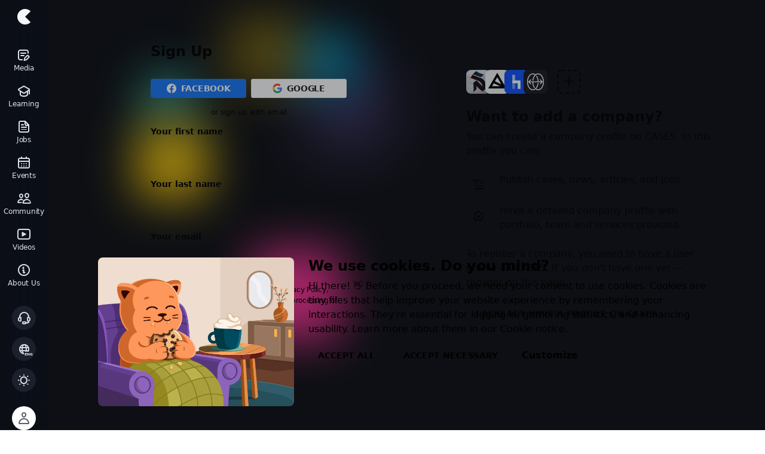

--- FILE ---
content_type: image/svg+xml
request_url: https://cases.media/_nuxt/img/mc-light.3498acc.svg
body_size: 4371
content:
<svg width="38" height="29" viewBox="0 0 38 29" fill="none" xmlns="http://www.w3.org/2000/svg">
<g clip-path="url(#clip0_7217_2050)">
<path d="M6.78869 28.84V26.9197C6.79988 26.7582 6.77653 26.5961 6.72019 26.4444C6.66385 26.2926 6.57581 26.1546 6.46194 26.0395C6.34808 25.9244 6.211 25.8349 6.05983 25.777C5.90867 25.7191 5.74689 25.694 5.58528 25.7035C5.37374 25.6896 5.16235 25.7328 4.97319 25.8285C4.78403 25.9242 4.62403 26.0689 4.50989 26.2476C4.40585 26.0743 4.25699 25.9323 4.07899 25.8365C3.90099 25.7408 3.70045 25.6948 3.49852 25.7035C3.32249 25.6946 3.1472 25.7318 2.99001 25.8115C2.83282 25.8913 2.69919 26.0107 2.60236 26.1579V25.7803H1.93665V28.84H2.60876V27.1565C2.59447 27.0519 2.60346 26.9454 2.6351 26.8446C2.66675 26.7439 2.72026 26.6514 2.79181 26.5737C2.86336 26.496 2.95119 26.4351 3.04901 26.3954C3.14684 26.3556 3.25224 26.3379 3.35769 26.3436C3.79937 26.3436 4.02341 26.6316 4.02341 27.1501V28.8528H4.69552V27.1565C4.68181 27.052 4.69122 26.9457 4.72308 26.8452C4.75494 26.7447 4.80847 26.6525 4.8799 26.5749C4.95133 26.4974 5.03892 26.4365 5.13647 26.3965C5.23402 26.3565 5.33916 26.3385 5.44446 26.3436C5.89893 26.3436 6.11657 26.6316 6.11657 27.1501V28.8528L6.78869 28.84ZM16.7328 25.7803H15.6382V24.8521H14.9661V25.7803H14.358V26.3884H14.9789V27.7966C14.9789 28.5072 15.2542 28.9296 16.0415 28.9296C16.3356 28.9306 16.6241 28.8485 16.8736 28.6928L16.6816 28.1231C16.5031 28.2296 16.3005 28.289 16.0927 28.2959C15.7727 28.2959 15.651 28.0911 15.651 27.7838V26.3884H16.7392L16.7328 25.7803ZM22.4106 25.7035C22.2483 25.6987 22.0877 25.7378 21.9458 25.8167C21.8038 25.8955 21.6858 26.0112 21.6041 26.1515V25.7803H20.9448V28.84H21.6105V27.1245C21.6105 26.6188 21.8281 26.3372 22.2506 26.3372C22.393 26.3352 22.5343 26.3613 22.6666 26.414L22.8715 25.7739C22.7194 25.7195 22.5593 25.6914 22.3978 25.6907L22.4106 25.7035ZM13.8267 26.0235C13.4499 25.7995 13.0166 25.6884 12.5785 25.7035C11.804 25.7035 11.2983 26.0747 11.2983 26.6828C11.2983 27.1821 11.6695 27.4894 12.3545 27.5854L12.6745 27.6302C13.0394 27.6814 13.2122 27.7774 13.2122 27.9503C13.2122 28.1871 12.969 28.3215 12.5145 28.3215C12.1489 28.3321 11.7904 28.2194 11.4967 28.0015L11.1767 28.52C11.5644 28.7907 12.0289 28.9298 12.5017 28.9168C13.385 28.9168 13.8971 28.5008 13.8971 27.9183C13.8971 27.3358 13.4939 27.0989 12.8281 27.0029L12.5081 26.9581C12.22 26.9197 11.9896 26.8621 11.9896 26.6572C11.9896 26.4524 12.2072 26.2988 12.5721 26.2988C12.9093 26.3027 13.2399 26.3931 13.5323 26.5612L13.8267 26.0235ZM31.657 25.7035C31.4947 25.6987 31.3341 25.7378 31.1922 25.8167C31.0502 25.8955 30.9322 26.0112 30.8505 26.1515V25.7803H30.1912V28.84H30.8569V27.1245C30.8569 26.6188 31.0745 26.3372 31.497 26.3372C31.6394 26.3352 31.7808 26.3613 31.9131 26.414L32.1179 25.7739C31.9659 25.7195 31.8057 25.6914 31.6442 25.6907L31.657 25.7035ZM23.0795 27.3037C23.0716 27.5188 23.1087 27.7331 23.1883 27.9329C23.268 28.1328 23.3885 28.3139 23.5421 28.4645C23.6958 28.6151 23.8792 28.732 24.0806 28.8077C24.282 28.8834 24.497 28.9162 24.7118 28.904C25.1115 28.9244 25.5043 28.7942 25.8128 28.5392L25.4927 28.0015C25.2626 28.177 24.982 28.2735 24.6926 28.2767C24.4465 28.2568 24.217 28.145 24.0496 27.9635C23.8822 27.7821 23.7893 27.5442 23.7893 27.2973C23.7893 27.0505 23.8822 26.8126 24.0496 26.6312C24.217 26.4497 24.4465 26.3379 24.6926 26.318C24.982 26.3212 25.2626 26.4177 25.4927 26.5932L25.8128 26.0555C25.5043 25.8005 25.1115 25.6703 24.7118 25.6907C24.497 25.6785 24.282 25.7113 24.0806 25.787C23.8792 25.8627 23.6958 25.9796 23.5421 26.1302C23.3885 26.2808 23.268 26.4619 23.1883 26.6617C23.1087 26.8616 23.0716 27.0759 23.0795 27.2909V27.3037ZM29.3142 25.7803H28.6485V26.1515C28.5354 26.0061 28.3894 25.8896 28.2225 25.8117C28.0555 25.7338 27.8724 25.6967 27.6883 25.7035C27.2639 25.7035 26.8569 25.8721 26.5568 26.1722C26.2566 26.4723 26.088 26.8793 26.088 27.3037C26.088 27.7282 26.2566 28.1352 26.5568 28.4353C26.8569 28.7354 27.2639 28.904 27.6883 28.904C27.8724 28.9108 28.0555 28.8737 28.2225 28.7958C28.3894 28.7179 28.5354 28.6014 28.6485 28.4559V28.8272H29.3142V25.7803ZM26.837 27.3037C26.8476 27.1236 26.9106 26.9506 27.0184 26.8059C27.1261 26.6611 27.2738 26.5511 27.4433 26.4892C27.6128 26.4274 27.7967 26.4165 27.9723 26.4578C28.1479 26.4992 28.3076 26.591 28.4317 26.7219C28.5558 26.8529 28.6389 27.0172 28.6708 27.1948C28.7026 27.3724 28.6818 27.5554 28.611 27.7214C28.5402 27.8873 28.4223 28.0289 28.272 28.1287C28.1218 28.2285 27.9456 28.2822 27.7651 28.2831C27.6384 28.2847 27.5127 28.2601 27.396 28.2108C27.2792 28.1614 27.174 28.0885 27.0868 27.9965C26.9996 27.9045 26.9324 27.7955 26.8894 27.6762C26.8464 27.557 26.8286 27.4302 26.837 27.3037ZM18.8036 25.7035C18.3792 25.7094 17.9745 25.8837 17.6786 26.188C17.3827 26.4923 17.2198 26.9017 17.2257 27.3262C17.2316 27.7506 17.4059 28.1552 17.7103 28.4512C18.0146 28.7471 18.424 28.91 18.8484 28.904C19.3089 28.9277 19.7617 28.7794 20.119 28.488L19.799 27.9951C19.5462 28.1978 19.2331 28.3104 18.9092 28.3151C18.6891 28.334 18.4704 28.2664 18.2994 28.1265C18.1285 27.9867 18.0189 27.7856 17.9938 27.5662H20.2662C20.2662 27.483 20.2662 27.3998 20.2662 27.3101C20.2662 26.35 19.6709 25.7099 18.8132 25.7099L18.8036 25.7035ZM18.8036 26.2988C18.9032 26.2966 19.0023 26.3142 19.0951 26.3503C19.1879 26.3865 19.2728 26.4406 19.3447 26.5096C19.4166 26.5785 19.4742 26.661 19.5143 26.7522C19.5543 26.8435 19.576 26.9417 19.5781 27.0413H17.9778C17.9894 26.8358 18.081 26.6431 18.2329 26.5043C18.3849 26.3655 18.5851 26.2918 18.7908 26.2988H18.8036ZM35.4817 24.5513H34.8416V26.1515C34.7285 26.0061 34.5825 25.8896 34.4155 25.8117C34.2486 25.7338 34.0655 25.6967 33.8814 25.7035C33.457 25.7035 33.0499 25.8721 32.7498 26.1722C32.4497 26.4723 32.2811 26.8793 32.2811 27.3037C32.2811 27.7282 32.4497 28.1352 32.7498 28.4353C33.0499 28.7354 33.457 28.904 33.8814 28.904C34.0655 28.9108 34.2486 28.8737 34.4155 28.7958C34.5825 28.7179 34.7285 28.6014 34.8416 28.4559V28.8272H35.4817V24.5513ZM36.5923 28.3951C36.6339 28.3946 36.6752 28.4022 36.7139 28.4175C36.7507 28.4325 36.7843 28.4542 36.8131 28.4816C36.8412 28.5091 36.864 28.5417 36.8803 28.5776C36.8965 28.6149 36.9049 28.6552 36.9049 28.696C36.9049 28.7367 36.8965 28.777 36.8803 28.8144C36.864 28.8503 36.8412 28.8828 36.8131 28.9104C36.7843 28.9377 36.7507 28.9594 36.7139 28.9744C36.6756 28.9913 36.6342 29.0001 36.5923 29C36.5316 28.9996 36.4723 28.9819 36.4213 28.949C36.3703 28.9162 36.3297 28.8695 36.3042 28.8144C36.2882 28.777 36.2799 28.7367 36.2799 28.696C36.2799 28.6553 36.2882 28.615 36.3042 28.5776C36.3205 28.5417 36.3433 28.5091 36.3714 28.4816C36.4002 28.4542 36.4339 28.4325 36.4706 28.4175C36.5123 28.401 36.557 28.3933 36.6019 28.3951H36.5923ZM36.5923 28.936C36.6242 28.9362 36.6558 28.9297 36.6851 28.9168C36.7126 28.9045 36.7376 28.8872 36.7587 28.8656C36.7987 28.8219 36.8209 28.7648 36.8209 28.7056C36.8209 28.6463 36.7987 28.5892 36.7587 28.5456C36.7376 28.524 36.7127 28.5066 36.6851 28.4944C36.6558 28.4816 36.6242 28.4751 36.5923 28.4752C36.5604 28.4753 36.5288 28.4818 36.4995 28.4944C36.4707 28.5061 36.4446 28.5236 36.4226 28.5456C36.3826 28.5892 36.3604 28.6463 36.3604 28.7056C36.3604 28.7648 36.3826 28.8219 36.4226 28.8656C36.4446 28.8876 36.4707 28.905 36.4995 28.9168C36.5317 28.9308 36.5667 28.9373 36.6019 28.936H36.5923ZM36.6115 28.5552C36.6414 28.5537 36.6708 28.5628 36.6947 28.5808C36.7045 28.5889 36.7122 28.5992 36.7172 28.6109C36.7222 28.6226 36.7244 28.6353 36.7235 28.648C36.724 28.6586 36.7222 28.6692 36.7183 28.6791C36.7145 28.6891 36.7086 28.6981 36.7011 28.7056C36.6825 28.7224 36.6589 28.7326 36.6339 28.7344L36.7267 28.84H36.6531L36.5667 28.7344H36.5379V28.84H36.4771V28.5584L36.6115 28.5552ZM36.5411 28.6096V28.6864H36.6115C36.624 28.6901 36.6374 28.6901 36.6499 28.6864C36.6521 28.6819 36.6533 28.677 36.6533 28.672C36.6533 28.667 36.6521 28.6621 36.6499 28.6576C36.6521 28.6531 36.6533 28.6482 36.6533 28.6432C36.6533 28.6382 36.6521 28.6332 36.6499 28.6288C36.6374 28.625 36.624 28.625 36.6115 28.6288L36.5411 28.6096ZM33.0204 27.3101C33.0311 27.13 33.0941 26.957 33.2019 26.8123C33.3096 26.6675 33.4573 26.5575 33.6268 26.4956C33.7963 26.4338 33.9801 26.4229 34.1558 26.4642C34.3314 26.5056 34.4911 26.5974 34.6152 26.7283C34.7393 26.8593 34.8224 27.0237 34.8542 27.2012C34.8861 27.3788 34.8653 27.5618 34.7945 27.7278C34.7236 27.8937 34.6058 28.0353 34.4555 28.1351C34.3052 28.2349 34.129 28.2886 33.9486 28.2895C33.8219 28.2911 33.6962 28.2665 33.5795 28.2172C33.4627 28.1678 33.3575 28.0949 33.2703 28.0029C33.1831 27.9109 33.1159 27.8019 33.0729 27.6826C33.0299 27.5634 33.012 27.4366 33.0204 27.3101ZM10.5429 25.7803H9.87723V26.1515C9.76417 26.0061 9.61815 25.8896 9.4512 25.8117C9.28425 25.7338 9.10117 25.6967 8.91706 25.7035C8.49264 25.7035 8.0856 25.8721 7.78549 26.1722C7.48538 26.4723 7.31678 26.8793 7.31678 27.3037C7.31678 27.7282 7.48538 28.1352 7.78549 28.4353C8.0856 28.7354 8.49264 28.904 8.91706 28.904C9.10117 28.9108 9.28425 28.8737 9.4512 28.7958C9.61815 28.7179 9.76417 28.6014 9.87723 28.4559V28.8272H10.5429V25.7803ZM8.06571 27.3101C8.07633 27.13 8.13938 26.957 8.24711 26.8123C8.35485 26.6675 8.50255 26.5575 8.67204 26.4956C8.84153 26.4338 9.0254 26.4229 9.20102 26.4642C9.37663 26.5056 9.53633 26.5974 9.66043 26.7283C9.78454 26.8593 9.86764 27.0237 9.89949 27.2012C9.93135 27.3788 9.91058 27.5618 9.83974 27.7278C9.7689 27.8937 9.65108 28.0353 9.50078 28.1351C9.35049 28.2349 9.17429 28.2886 8.99387 28.2895C8.86661 28.292 8.74023 28.268 8.62272 28.2191C8.50522 28.1702 8.39917 28.0974 8.3113 28.0053C8.22343 27.9132 8.15565 27.8039 8.11227 27.6842C8.0689 27.5645 8.05086 27.4372 8.05931 27.3101H8.06571Z" fill="black"/>
<path d="M23.6877 2.46411H13.606V20.5825H23.6877V2.46411Z" fill="#FF5F00"/>
<path d="M14.2459 11.5251C14.2441 9.7799 14.6393 8.05718 15.4018 6.48736C16.1642 4.91755 17.2739 3.5418 18.6467 2.4643C16.9469 1.12846 14.9056 0.297775 12.756 0.0671948C10.6065 -0.163386 8.43544 0.215437 6.491 1.16037C4.54657 2.1053 2.90721 3.57821 1.76028 5.41077C0.613349 7.24333 0.00512695 9.3616 0.00512695 11.5235C0.00512695 13.6854 0.613349 15.8036 1.76028 17.6362C2.90721 19.4687 4.54657 20.9417 6.491 21.8866C8.43544 22.8315 10.6065 23.2103 12.756 22.9798C14.9056 22.7492 16.9469 21.9185 18.6467 20.5827C17.2743 19.5055 16.1649 18.1303 15.4025 16.561C14.64 14.9918 14.2445 13.2697 14.2459 11.5251V11.5251Z" fill="#EB001B"/>
<path d="M37.2901 11.5249C37.29 13.687 36.6817 15.8054 35.5345 17.638C34.3874 19.4706 32.7478 20.9435 30.8031 21.8883C28.8584 22.8331 26.6872 23.2117 24.5375 22.9808C22.3878 22.7499 20.3465 21.9188 18.6469 20.5825C20.0187 19.5044 21.1278 18.1288 21.8904 16.5595C22.653 14.9902 23.0493 13.2681 23.0493 11.5233C23.0493 9.77854 22.653 8.05652 21.8904 6.48722C21.1278 4.91791 20.0187 3.5423 18.6469 2.46417C20.3465 1.12791 22.3878 0.296821 24.5375 0.0659096C26.6872 -0.165002 28.8584 0.213577 30.8031 1.15837C32.7478 2.10317 34.3874 3.57606 35.5345 5.40868C36.6817 7.2413 37.29 9.35971 37.2901 11.5217V11.5249Z" fill="#F79E1B"/>
<path d="M36.1889 18.6622V18.2909H36.3394V18.2141H35.9585V18.2909H36.1217V18.6622H36.1889ZM36.9283 18.6622V18.2141H36.813L36.6786 18.5342L36.5442 18.2141H36.4418V18.6622H36.525V18.3261L36.6498 18.6174H36.7362L36.8611 18.3261V18.6654L36.9283 18.6622Z" fill="#F79E1B"/>
</g>
<defs>
<clipPath id="clip0_7217_2050">
<rect width="37.2849" height="29" fill="white" transform="translate(0.00512695)"/>
</clipPath>
</defs>
</svg>


--- FILE ---
content_type: application/javascript; charset=UTF-8
request_url: https://cases.media/_nuxt/0c2187335877147a3380.js
body_size: 9407
content:
(window.webpackJsonp=window.webpackJsonp||[]).push([[51,16],{1245:function(e,t){e.exports=function(e){e.options.__i18n=e.options.__i18n||[],e.options.__i18n.push('{"uk":{"text":"Ми надіслали 6-значний код на <strong>{email}</strong>. Введіть його, щоб продовжити.","resendTitle":"Не надійшов код?","resendIn":"Відправити ще раз через","resendNow":"Відправити ще раз","toast":{"otpSent":{"title":"Код надіслано.","text":"Ми повторно надіслали вам листа з кодом"},"otpSendError":{"title":"Не вдалось надіслати код.","text":"Спробуйте оновити сторінку"}}},"en":{"text":"We’ve sent a 6-digit code to <strong>{email}</strong>. Enter it to continue.","resendTitle":"Didn\'t get the code?","resendIn":"Resend in","resendNow":"Resend now","toast":{"otpSent":{"title":"Code sent.","text":"We’ve sent an email with the code again"},"otpSendError":{"title":"Failed to send the code.","text":"Try refreshing the page"}}}}'),delete e.options._Ctor}},1683:function(e,t,D){"use strict";D(12);var n=D(345),r=D(3);D(42),D(37),D(22),D(19),D(14),D(17),D(18),D(25),D(44),D(2),D(5),D(16),D(10),D(13);function o(e,t){var D="undefined"!=typeof Symbol&&e[Symbol.iterator]||e["@@iterator"];if(!D){if(Array.isArray(e)||(D=function(e,a){if(e){if("string"==typeof e)return l(e,a);var t={}.toString.call(e).slice(8,-1);return"Object"===t&&e.constructor&&(t=e.constructor.name),"Map"===t||"Set"===t?Array.from(e):"Arguments"===t||/^(?:Ui|I)nt(?:8|16|32)(?:Clamped)?Array$/.test(t)?l(e,a):void 0}}(e))||t&&e&&"number"==typeof e.length){D&&(e=D);var n=0,r=function(){};return{s:r,n:function(){return n>=e.length?{done:!0}:{done:!1,value:e[n++]}},e:function(e){throw e},f:r}}throw new TypeError("Invalid attempt to iterate non-iterable instance.\nIn order to be iterable, non-array objects must have a [Symbol.iterator]() method.")}var o,a=!0,u=!1;return{s:function(){D=D.call(e)},n:function(){var e=D.next();return a=e.done,e},e:function(e){u=!0,o=e},f:function(){try{a||null==D.return||D.return()}finally{if(u)throw o}}}}function l(e,a){(null==a||a>e.length)&&(a=e.length);for(var t=0,D=Array(a);t<a;t++)D[t]=e[t];return D}var c={props:{value:{type:String,required:!0},name:{type:String,default:"code"},type:{type:String,default:"number"},disabled:{type:Boolean,default:!1},error:{type:String,default:""},length:{type:Number,default:6},inputId:{type:String,default:null},pattern:{type:String,default:null}},data:function(){return{valueArray:[]}},computed:{characters:function(){for(var e=[],i=0;i<this.length;i++)e.push(i);return e}},mounted:function(){var e,t=o(this.characters);try{for(t.s();!(e=t.n()).done;){var i=e.value;this.valueArray[i]=""}}catch(e){t.e(e)}finally{t.f()}this.$refs.char[0].focus()},methods:{onInput:function(e){var t=e.target.value;if(t.length>1&&(e.target.value=t[0]),this.emitInput(),!t)return!0;var D=e.target.closest(".text-input").nextSibling;D&&D.querySelector(".code-char").focus()},onKeydown:function(e){if("Backspace"!==e.key||e.target.value)return!0;var t=e.target.closest(".text-input").previousSibling;t&&t.querySelector(".code-char").focus()},onPaste:function(e){e.preventDefault();var text=(e.clipboardData||window.clipboardData).getData("text");if(text){var t,D=o(this.characters);try{for(D.s();!(t=D.n()).done;){var i=t.value;this.$set(this.valueArray,i,text.length>=i+1?text[i]:"")}}catch(e){D.e(e)}finally{D.f()}this.emitInput();var n=Math.min(text.length,this.length-1);this.$refs.char[n].focus()}},emitInput:function(){this.value=this.valueArray.join(""),this.$emit("input",this.value)}}},F=(D(2618),D(125)),C=Object(F.a)(c,function(){var e=this,t=e._self._c;return t("div",{staticClass:"form-group",class:{disabled:e.disabled,error:e.error}},[t("div",{staticClass:"code-input"},e._l(e.characters,function(i){return t("div",{staticClass:"text-input"},["checkbox"===e.type?t("input",{directives:[{name:"model",rawName:"v-model",value:e.valueArray[i],expression:"valueArray[i]"}],ref:"char",refInFor:!0,staticClass:"code-char",attrs:{id:"".concat(e.inputId,"-").concat(i),name:"".concat(e.name,"-").concat(i),disabled:e.disabled,pattern:e.pattern,placeholder:"-",min:"0",max:"9",maxlength:"1",autocomplete:"no",type:"checkbox"},domProps:{checked:Array.isArray(e.valueArray[i])?e._i(e.valueArray[i],null)>-1:e.valueArray[i]},on:{input:e.onInput,keydown:e.onKeydown,paste:e.onPaste,change:function(t){var D=e.valueArray[i],n=t.target,r=!!n.checked;if(Array.isArray(D)){var o=e._i(D,null);n.checked?o<0&&e.$set(e.valueArray,i,D.concat([null])):o>-1&&e.$set(e.valueArray,i,D.slice(0,o).concat(D.slice(o+1)))}else e.$set(e.valueArray,i,r)}}}):"radio"===e.type?t("input",{directives:[{name:"model",rawName:"v-model",value:e.valueArray[i],expression:"valueArray[i]"}],ref:"char",refInFor:!0,staticClass:"code-char",attrs:{id:"".concat(e.inputId,"-").concat(i),name:"".concat(e.name,"-").concat(i),disabled:e.disabled,pattern:e.pattern,placeholder:"-",min:"0",max:"9",maxlength:"1",autocomplete:"no",type:"radio"},domProps:{checked:e._q(e.valueArray[i],null)},on:{input:e.onInput,keydown:e.onKeydown,paste:e.onPaste,change:function(t){return e.$set(e.valueArray,i,null)}}}):t("input",{directives:[{name:"model",rawName:"v-model",value:e.valueArray[i],expression:"valueArray[i]"}],ref:"char",refInFor:!0,staticClass:"code-char",attrs:{id:"".concat(e.inputId,"-").concat(i),name:"".concat(e.name,"-").concat(i),disabled:e.disabled,pattern:e.pattern,placeholder:"-",min:"0",max:"9",maxlength:"1",autocomplete:"no",type:e.type},domProps:{value:e.valueArray[i]},on:{input:[function(t){t.target.composing||e.$set(e.valueArray,i,t.target.value)},e.onInput],keydown:e.onKeydown,paste:e.onPaste}})])}),0),e._v(" "),t("transition",{attrs:{name:"smooth"}},[e.error?t("div",{staticClass:"feedback color-red-80 lh-100 mb-nh"},[t("div",{staticClass:"mt-1h pb-h"},[e._v(e._s(e.error))])]):e._e()])],1)},[],!1,null,"e1171004",null).exports,d=D(930),A={props:{value:{type:String,required:!0},email:{type:String,required:!0},name:{type:String,default:"otp"},inputId:{type:String,default:"otp-code"},error:{type:String,default:""},resendTimeout:{type:Number,default:30},isPanel:{type:Boolean,default:!1}},components:{CodeInput:C,Timer:d.default},data:function(){return{resendIn:null,resend:!1}},computed:{authPanelStore:function(){return Object(n.a)()},resendDate:function(){return this.isPanel?this.authPanelStore.otpResendIn:this.resendIn}},created:function(){var e=new Date;this.isPanel&&this.authPanelStore.otpResendIn<=e&&(this.resend=!0),this.isPanel&&this.authPanelStore.otpResendIn||this.resetTimer()},methods:{resetTimer:function(){var e=new Date;e.setSeconds(e.getSeconds()+this.resendTimeout),this.isPanel?this.authPanelStore.$patch({otpResendIn:e}):this.resendIn=e,this.resend=!1},onTimerFinished:function(){this.resend=!0},emitInput:function(){this.$emit("input",this.value)},resendOtp:function(){var e=this;return Object(r.a)(regeneratorRuntime.mark(function t(){return regeneratorRuntime.wrap(function(t){for(;;)switch(t.prev=t.next){case 0:e.$axios.$get("/tempUser/resendOtp",{params:{email:e.email},progress:!1}).then(function(){e.resetTimer();var t={title:e.$t("toast.otpSent.title"),text:e.$t("toast.otpSent.text"),icon:"icon-ic-tick"};e.$toastStore.add(t)}).catch(function(t){var D=t.response?t.response.data:null,n={title:e.$t("toast.otpSendError.title"),text:e.$t("toast.otpSendError.text"),icon:"icon-ic-dismiss"};D&&(n.text=D),e.$toastStore.add(n)});case 1:case"end":return t.stop()}},t)}))()}}},E=(D(2620),D(2622)),m=Object(F.a)(A,function(){var e=this,t=e._self._c;return t("div",{staticClass:"otp-container"},[t("div",{staticClass:"mb-1",domProps:{innerHTML:e._s(e.$t("text",{email:e.email}))}}),e._v(" "),t("CodeInput",{attrs:{name:e.name,error:e.error,"input-id":e.inputId},on:{input:e.emitInput},model:{value:e.value,callback:function(t){e.value=t},expression:"value"}}),e._v(" "),t("div",{class:{"f-small":!e.isPanel}},[t("div",{staticClass:"resend-title fw-600 color-gray-2"},[e._v(e._s(e.$t("resendTitle")))]),e._v(" "),e.resend?t("div",{staticClass:"resend-link"},[t("button",{staticClass:"fw-600 b-link",on:{click:e.resendOtp}},[e._v(e._s(e.$t("resendNow")))])]):t("div",{staticClass:"resend"},[t("div",{staticClass:"resend-label color-gray-2"},[e._v(e._s(e.$t("resendIn")))]),e._v(" "),t("Timer",{staticClass:"resend-timer fw-600",attrs:{to:e.resendDate,mode:"minutes"},on:{finished:e.onTimerFinished}})],1)])],1)},[],!1,null,"7e91a5b4",null);"function"==typeof E.default&&Object(E.default)(m);t.a=m.exports},1694:function(e,t,D){"use strict";D(72);var n=D(43),r=D(48),o=(D(87),D(2),D(650)),l=D(737),c=D(729),F=D(859),C={props:["isPanel"],components:{FormInput:o.a,Checkbox:l.default},data:function(){return{email:"",givenName:"",familyName:"",accept:!1,name:null,errorMessage:null}},validations:{accept:{ticked:function(e){return e}},givenName:{required:c.required,notCompany:F.b,name:F.a},familyName:{required:c.required,notCompany:F.b,name:F.a},email:{required:c.required,email:c.email,emailExists:function(e){var t=this;return!(!this.$v.email.required||!this.$v.email.email)&&new Promise(function(D,n){t.$axios.get("/user/checkemail",{params:{email:e},progress:!1}).then(function(e){D(e.data.result)}).catch(function(e){D(!1)})})}}},computed:{noFBEmail:function(){return!!this.$route.query.nofbemail},acceptError:function(){return this.getValidationError("accept",{ticked:"validation.termsAgree"})},emailError:function(){return this.getValidationError("email",{required:"validation.required",email:"validation.email",emailExists:"validation.emailUsed"})},givenNameError:function(){return this.getValidationError("givenName",{required:"validation.required",notCompany:"validation.notCompany",name:"validation.name"})},familyNameError:function(){return this.getValidationError("familyName",{required:"validation.required",notCompany:"validation.notCompany",name:"validation.name"})},next:function(){var path=this.isPanel?this.$route.path:this.$route.query.next;return{"/":"/my/feed/","/learning":"/learning/my/"}[path]||path},appStore:function(){return Object(n.a)()}},methods:{getValidationError:function(e,t){if(!this.$v[e].$dirty)return null;for(var D=0,n=Object.entries(t);D<n.length;D++){var o=Object(r.a)(n[D],2),l=o[0],c=o[1];if(!this.$v[e][l])return this.$t(c)}return null},submit:function(e){var t=this;e.preventDefault(),this.$v.$touch(),this.$v.$invalid||this.$axios.post("/tempUser/register",{_csfr:this.appStore.csrfToken,email:this.email,givenName:this.givenName,familyName:this.familyName,next:this.$route.path}).then(function(){t.$emit("done",t.email)}).catch(function(e){var D=e.response?e.response.data:null,n={title:t.$t("confirmEmail.errorTitle"),text:t.$t("confirmEmail.errorText"),icon:"icon-ic-dismiss"};D&&(n.text=D),t.$toastStore.add(n)})},fbSubmit:function(e){if(this.$v.accept.$touch(),this.$v.accept.$invalid)return e.preventDefault()}}},d=D(125),component=Object(d.a)(C,function(){var e=this,t=e._self._c;return t("div",[t("div",{staticClass:"d-flex w-100"},[e.$appStore.hideFacebookLogin?e._e():t("form",{staticClass:"mr-1 w-100",attrs:{method:"GET",action:"/auth/facebook"},on:{submit:e.fbSubmit}},[t("input",{attrs:{type:"hidden",name:"next"},domProps:{value:e.next}}),e._v(" "),t("input",{attrs:{type:"hidden",name:"force",value:"true"}}),e._v(" "),e._m(0)]),e._v(" "),t("form",{staticClass:"w-100",attrs:{method:"GET",action:"/auth/google"}},[t("input",{attrs:{type:"hidden",name:"next"},domProps:{value:e.next}}),e._v(" "),t("input",{attrs:{type:"hidden",name:"force",value:"true"}}),e._v(" "),e._m(1)])]),e._v(" "),e.noFBEmail?t("div",{staticClass:"color-red f-small pt-2"},[e._v("\n        "+e._s(e.$t("login.error.noFBEmail"))+"\n    ")]):e._e(),e._v(" "),t("div",{staticClass:"my-2 f-small color-gray-1 ta-center",domProps:{innerHTML:e._s(e.$t("registration.orEmail"))}}),e._v(" "),t("form",{on:{submit:function(t){return t.preventDefault(),e.submit.apply(null,arguments)}}},[t("label",{staticClass:"f-semismall fw-600 d-block mb-1",attrs:{for:"register-name"}},[e._v("\n            "+e._s(e.$t("registration.givenName"))+"\n        ")]),e._v(" "),t("FormInput",{staticClass:"mb-3",attrs:{inputId:"register-name",type:"text",name:"firstName",autocomplete:"given-name",error:e.givenNameError},on:{input:e.$v.givenName.$touch},model:{value:e.givenName,callback:function(t){e.givenName="string"==typeof t?t.trim():t},expression:"givenName"}}),e._v(" "),t("label",{staticClass:"f-semismall fw-600 d-block mb-1",attrs:{for:"register-secondname"}},[e._v("\n            "+e._s(e.$t("registration.familyName"))+"\n        ")]),e._v(" "),t("FormInput",{staticClass:"mb-3",attrs:{inputId:"register-secondname",type:"text",autocomplete:"family-name",name:"lastName",error:e.familyNameError},on:{input:e.$v.familyName.$touch},model:{value:e.familyName,callback:function(t){e.familyName="string"==typeof t?t.trim():t},expression:"familyName"}}),e._v(" "),t("label",{staticClass:"f-semismall fw-600 d-block mb-1",attrs:{for:"register-email"}},[e._v("\n            "+e._s(e.$t("registration.email"))+"\n        ")]),e._v(" "),t("FormInput",{staticClass:"mb-3",attrs:{name:"email",autocomplete:"email",type:"email",inputId:"register-email",error:e.emailError},on:{input:e.$v.email.$touch},model:{value:e.email,callback:function(t){e.email="string"==typeof t?t.trim():t},expression:"email"}}),e._v(" "),t("Checkbox",{staticClass:"f-small color-gray-1",attrs:{error:e.acceptError},on:{input:e.$v.accept.$touch},model:{value:e.accept,callback:function(t){e.accept=t},expression:"accept"}},[e._v("\n            "+e._s(e.$t("registration.confirm1"))),t("a",{staticClass:"b-link",attrs:{href:"/terms",target:"blank"}},[e._v(e._s(e.$t("registration.terms")))]),e._v(e._s(e.$t("registration.confirm2"))),t("a",{staticClass:"b-link",attrs:{href:"/confidential",target:"blank"}},[e._v(e._s(e.$t("registration.confidentiality")))]),e._v(e._s(e.$t("registration.confirm3"))),t("a",{staticClass:"b-link",attrs:{href:"/cookie",target:"blank"}},[e._v(e._s(e.$t("registration.offer")))]),e._v(e._s(e.$t("registration.confirm4"))+"\n        ")]),e._v(" "),t("button",{staticClass:"btn-primary2 w-100 tt-capital mt-3",attrs:{type:"submit"}},[e._v("\n            "+e._s(e.$t("registration.submit"))+"\n        ")])],1)])},[function(){var e=this._self._c;return e("button",{staticClass:"btn-fb2 w-100 tt-upper"},[e("span",{staticClass:"icon-ic-facebook-circle icon-16 f-normal mr-1"}),this._v("\n                Facebook\n            ")])},function(){var e=this._self._c;return e("button",{staticClass:"btn-google2 white w-100 tt-upper"},[e("img",{staticClass:"mr-1",attrs:{src:"/images/logo/google.svg",width:"16px",height:"16px",loading:"lazy"}}),this._v("\n                Google\n            ")])}],!1,null,null,null);t.a=component.exports},1831:function(e,t,D){var content=D(2619);content.__esModule&&(content=content.default),"string"==typeof content&&(content=[[e.i,content,""]]),content.locals&&(e.exports=content.locals);(0,D(250).default)("af9a3b6e",content,!0,{sourceMap:!1})},1832:function(e,t,D){var content=D(2621);content.__esModule&&(content=content.default),"string"==typeof content&&(content=[[e.i,content,""]]),content.locals&&(e.exports=content.locals);(0,D(250).default)("bba55c58",content,!0,{sourceMap:!1})},2618:function(e,t,D){"use strict";D(1831)},2619:function(e,t,D){var n=D(249)(function(i){return i[1]});n.push([e.i,".code-input[data-v-e1171004]{display:flex;flex-flow:row nowrap;gap:4px;justify-content:space-between}.code-input>*[data-v-e1171004]{flex:0 0 48px}.error.error .text-input[data-v-e1171004]{background-color:var(--color-cases-red-20);box-shadow:inset 0 0 0 1px var(--color-cases-red-40)}.code-char[data-v-e1171004]{font-size:19px;padding-bottom:12px;padding-top:12px;text-align:center}.code-char[data-v-e1171004]:where([type=number]){-moz-appearance:textfield;-webkit-appearance:none;appearance:none}.code-char[data-v-e1171004]:where([type=number])::-webkit-inner-spin-button,.code-char[data-v-e1171004]:where([type=number])::-webkit-outer-spin-button{-webkit-appearance:none;margin:0}",""]),n.locals={},e.exports=n},2620:function(e,t,D){"use strict";D(1832)},2621:function(e,t,D){var n=D(249)(function(i){return i[1]});n.push([e.i,".otp-container[data-v-7e91a5b4]{display:flex;flex-flow:column nowrap;gap:16px}.resend[data-v-7e91a5b4]{align-items:baseline;display:flex;flex-flow:row nowrap;gap:4px}.resend-label[data-v-7e91a5b4],.resend-link[data-v-7e91a5b4],.resend-timer[data-v-7e91a5b4],.resend-title[data-v-7e91a5b4]{line-height:1.25}",""]),n.locals={},e.exports=n},2622:function(e,t,D){"use strict";var n=D(1245),r=D.n(n);t.default=r.a},859:function(e,t,D){"use strict";D.d(t,"a",function(){return o}),D.d(t,"b",function(){return r}),D.d(t,"c",function(){return l});D(2),D(78),D(5),D(16),D(59),D(72);var n=["agency","company","team","studio","media","team","service","app","group","агентство","компания","организация","команда","студия","медиа","агенство","компанія","організація","команда","студія","медіа","служба"],r=function(text){return!(text=text.trim()).split(" ").some(function(e){return e=e.toLowerCase(),n.some(function(t){return t==e})})},o=function(text){var e=text.match(/^(?:[\t-\r '\x2DA-Z`-z\xA0\xAA\xB5\xBA\xC0-\xD6\xD8-\xF6\xF8-\u02C1\u02C6-\u02D1\u02E0-\u02E4\u02EC\u02EE\u0370-\u0374\u0376\u0377\u037A-\u037D\u037F\u0386\u0388-\u038A\u038C\u038E-\u03A1\u03A3-\u03F5\u03F7-\u0481\u048A-\u052F\u0531-\u0556\u0559\u0560-\u0588\u05D0-\u05EA\u05EF-\u05F2\u0620-\u064A\u066E\u066F\u0671-\u06D3\u06D5\u06E5\u06E6\u06EE\u06EF\u06FA-\u06FC\u06FF\u0710\u0712-\u072F\u074D-\u07A5\u07B1\u07CA-\u07EA\u07F4\u07F5\u07FA\u0800-\u0815\u081A\u0824\u0828\u0840-\u0858\u0860-\u086A\u0870-\u0887\u0889-\u088E\u08A0-\u08C9\u0904-\u0939\u093D\u0950\u0958-\u0961\u0971-\u0980\u0985-\u098C\u098F\u0990\u0993-\u09A8\u09AA-\u09B0\u09B2\u09B6-\u09B9\u09BD\u09CE\u09DC\u09DD\u09DF-\u09E1\u09F0\u09F1\u09FC\u0A05-\u0A0A\u0A0F\u0A10\u0A13-\u0A28\u0A2A-\u0A30\u0A32\u0A33\u0A35\u0A36\u0A38\u0A39\u0A59-\u0A5C\u0A5E\u0A72-\u0A74\u0A85-\u0A8D\u0A8F-\u0A91\u0A93-\u0AA8\u0AAA-\u0AB0\u0AB2\u0AB3\u0AB5-\u0AB9\u0ABD\u0AD0\u0AE0\u0AE1\u0AF9\u0B05-\u0B0C\u0B0F\u0B10\u0B13-\u0B28\u0B2A-\u0B30\u0B32\u0B33\u0B35-\u0B39\u0B3D\u0B5C\u0B5D\u0B5F-\u0B61\u0B71\u0B83\u0B85-\u0B8A\u0B8E-\u0B90\u0B92-\u0B95\u0B99\u0B9A\u0B9C\u0B9E\u0B9F\u0BA3\u0BA4\u0BA8-\u0BAA\u0BAE-\u0BB9\u0BD0\u0C05-\u0C0C\u0C0E-\u0C10\u0C12-\u0C28\u0C2A-\u0C39\u0C3D\u0C58-\u0C5A\u0C5D\u0C60\u0C61\u0C80\u0C85-\u0C8C\u0C8E-\u0C90\u0C92-\u0CA8\u0CAA-\u0CB3\u0CB5-\u0CB9\u0CBD\u0CDD\u0CDE\u0CE0\u0CE1\u0CF1\u0CF2\u0D04-\u0D0C\u0D0E-\u0D10\u0D12-\u0D3A\u0D3D\u0D4E\u0D54-\u0D56\u0D5F-\u0D61\u0D7A-\u0D7F\u0D85-\u0D96\u0D9A-\u0DB1\u0DB3-\u0DBB\u0DBD\u0DC0-\u0DC6\u0E01-\u0E30\u0E32\u0E33\u0E40-\u0E46\u0E81\u0E82\u0E84\u0E86-\u0E8A\u0E8C-\u0EA3\u0EA5\u0EA7-\u0EB0\u0EB2\u0EB3\u0EBD\u0EC0-\u0EC4\u0EC6\u0EDC-\u0EDF\u0F00\u0F40-\u0F47\u0F49-\u0F6C\u0F88-\u0F8C\u1000-\u102A\u103F\u1050-\u1055\u105A-\u105D\u1061\u1065\u1066\u106E-\u1070\u1075-\u1081\u108E\u10A0-\u10C5\u10C7\u10CD\u10D0-\u10FA\u10FC-\u1248\u124A-\u124D\u1250-\u1256\u1258\u125A-\u125D\u1260-\u1288\u128A-\u128D\u1290-\u12B0\u12B2-\u12B5\u12B8-\u12BE\u12C0\u12C2-\u12C5\u12C8-\u12D6\u12D8-\u1310\u1312-\u1315\u1318-\u135A\u1380-\u138F\u13A0-\u13F5\u13F8-\u13FD\u1401-\u166C\u166F-\u169A\u16A0-\u16EA\u16F1-\u16F8\u1700-\u1711\u171F-\u1731\u1740-\u1751\u1760-\u176C\u176E-\u1770\u1780-\u17B3\u17D7\u17DC\u1820-\u1878\u1880-\u1884\u1887-\u18A8\u18AA\u18B0-\u18F5\u1900-\u191E\u1950-\u196D\u1970-\u1974\u1980-\u19AB\u19B0-\u19C9\u1A00-\u1A16\u1A20-\u1A54\u1AA7\u1B05-\u1B33\u1B45-\u1B4C\u1B83-\u1BA0\u1BAE\u1BAF\u1BBA-\u1BE5\u1C00-\u1C23\u1C4D-\u1C4F\u1C5A-\u1C7D\u1C80-\u1C8A\u1C90-\u1CBA\u1CBD-\u1CBF\u1CE9-\u1CEC\u1CEE-\u1CF3\u1CF5\u1CF6\u1CFA\u1D00-\u1DBF\u1E00-\u1F15\u1F18-\u1F1D\u1F20-\u1F45\u1F48-\u1F4D\u1F50-\u1F57\u1F59\u1F5B\u1F5D\u1F5F-\u1F7D\u1F80-\u1FB4\u1FB6-\u1FBC\u1FBE\u1FC2-\u1FC4\u1FC6-\u1FCC\u1FD0-\u1FD3\u1FD6-\u1FDB\u1FE0-\u1FEC\u1FF2-\u1FF4\u1FF6-\u1FFC\u2000-\u200A\u2028\u2029\u202F\u205F\u2071\u207F\u2090-\u209C\u2102\u2107\u210A-\u2113\u2115\u2119-\u211D\u2124\u2126\u2128\u212A-\u212D\u212F-\u2139\u213C-\u213F\u2145-\u2149\u214E\u2183\u2184\u2C00-\u2CE4\u2CEB-\u2CEE\u2CF2\u2CF3\u2D00-\u2D25\u2D27\u2D2D\u2D30-\u2D67\u2D6F\u2D80-\u2D96\u2DA0-\u2DA6\u2DA8-\u2DAE\u2DB0-\u2DB6\u2DB8-\u2DBE\u2DC0-\u2DC6\u2DC8-\u2DCE\u2DD0-\u2DD6\u2DD8-\u2DDE\u2E2F\u3000\u3005\u3006\u3031-\u3035\u303B\u303C\u3041-\u3096\u309D-\u309F\u30A1-\u30FA\u30FC-\u30FF\u3105-\u312F\u3131-\u318E\u31A0-\u31BF\u31F0-\u31FF\u3400-\u4DBF\u4E00-\uA48C\uA4D0-\uA4FD\uA500-\uA60C\uA610-\uA61F\uA62A\uA62B\uA640-\uA66E\uA67F-\uA69D\uA6A0-\uA6E5\uA717-\uA71F\uA722-\uA788\uA78B-\uA7CD\uA7D0\uA7D1\uA7D3\uA7D5-\uA7DC\uA7F2-\uA801\uA803-\uA805\uA807-\uA80A\uA80C-\uA822\uA840-\uA873\uA882-\uA8B3\uA8F2-\uA8F7\uA8FB\uA8FD\uA8FE\uA90A-\uA925\uA930-\uA946\uA960-\uA97C\uA984-\uA9B2\uA9CF\uA9E0-\uA9E4\uA9E6-\uA9EF\uA9FA-\uA9FE\uAA00-\uAA28\uAA40-\uAA42\uAA44-\uAA4B\uAA60-\uAA76\uAA7A\uAA7E-\uAAAF\uAAB1\uAAB5\uAAB6\uAAB9-\uAABD\uAAC0\uAAC2\uAADB-\uAADD\uAAE0-\uAAEA\uAAF2-\uAAF4\uAB01-\uAB06\uAB09-\uAB0E\uAB11-\uAB16\uAB20-\uAB26\uAB28-\uAB2E\uAB30-\uAB5A\uAB5C-\uAB69\uAB70-\uABE2\uAC00-\uD7A3\uD7B0-\uD7C6\uD7CB-\uD7FB\uF900-\uFA6D\uFA70-\uFAD9\uFB00-\uFB06\uFB13-\uFB17\uFB1D\uFB1F-\uFB28\uFB2A-\uFB36\uFB38-\uFB3C\uFB3E\uFB40\uFB41\uFB43\uFB44\uFB46-\uFBB1\uFBD3-\uFD3D\uFD50-\uFD8F\uFD92-\uFDC7\uFDF0-\uFDFB\uFE70-\uFE74\uFE76-\uFEFC\uFEFF\uFF21-\uFF3A\uFF41-\uFF5A\uFF66-\uFFBE\uFFC2-\uFFC7\uFFCA-\uFFCF\uFFD2-\uFFD7\uFFDA-\uFFDC]|\uD800[\uDC00-\uDC0B\uDC0D-\uDC26\uDC28-\uDC3A\uDC3C\uDC3D\uDC3F-\uDC4D\uDC50-\uDC5D\uDC80-\uDCFA\uDE80-\uDE9C\uDEA0-\uDED0\uDF00-\uDF1F\uDF2D-\uDF40\uDF42-\uDF49\uDF50-\uDF75\uDF80-\uDF9D\uDFA0-\uDFC3\uDFC8-\uDFCF]|\uD801[\uDC00-\uDC9D\uDCB0-\uDCD3\uDCD8-\uDCFB\uDD00-\uDD27\uDD30-\uDD63\uDD70-\uDD7A\uDD7C-\uDD8A\uDD8C-\uDD92\uDD94\uDD95\uDD97-\uDDA1\uDDA3-\uDDB1\uDDB3-\uDDB9\uDDBB\uDDBC\uDDC0-\uDDF3\uDE00-\uDF36\uDF40-\uDF55\uDF60-\uDF67\uDF80-\uDF85\uDF87-\uDFB0\uDFB2-\uDFBA]|\uD802[\uDC00-\uDC05\uDC08\uDC0A-\uDC35\uDC37\uDC38\uDC3C\uDC3F-\uDC55\uDC60-\uDC76\uDC80-\uDC9E\uDCE0-\uDCF2\uDCF4\uDCF5\uDD00-\uDD15\uDD20-\uDD39\uDD80-\uDDB7\uDDBE\uDDBF\uDE00\uDE10-\uDE13\uDE15-\uDE17\uDE19-\uDE35\uDE60-\uDE7C\uDE80-\uDE9C\uDEC0-\uDEC7\uDEC9-\uDEE4\uDF00-\uDF35\uDF40-\uDF55\uDF60-\uDF72\uDF80-\uDF91]|\uD803[\uDC00-\uDC48\uDC80-\uDCB2\uDCC0-\uDCF2\uDD00-\uDD23\uDD4A-\uDD65\uDD6F-\uDD85\uDE80-\uDEA9\uDEB0\uDEB1\uDEC2-\uDEC4\uDF00-\uDF1C\uDF27\uDF30-\uDF45\uDF70-\uDF81\uDFB0-\uDFC4\uDFE0-\uDFF6]|\uD804[\uDC03-\uDC37\uDC71\uDC72\uDC75\uDC83-\uDCAF\uDCD0-\uDCE8\uDD03-\uDD26\uDD44\uDD47\uDD50-\uDD72\uDD76\uDD83-\uDDB2\uDDC1-\uDDC4\uDDDA\uDDDC\uDE00-\uDE11\uDE13-\uDE2B\uDE3F\uDE40\uDE80-\uDE86\uDE88\uDE8A-\uDE8D\uDE8F-\uDE9D\uDE9F-\uDEA8\uDEB0-\uDEDE\uDF05-\uDF0C\uDF0F\uDF10\uDF13-\uDF28\uDF2A-\uDF30\uDF32\uDF33\uDF35-\uDF39\uDF3D\uDF50\uDF5D-\uDF61\uDF80-\uDF89\uDF8B\uDF8E\uDF90-\uDFB5\uDFB7\uDFD1\uDFD3]|\uD805[\uDC00-\uDC34\uDC47-\uDC4A\uDC5F-\uDC61\uDC80-\uDCAF\uDCC4\uDCC5\uDCC7\uDD80-\uDDAE\uDDD8-\uDDDB\uDE00-\uDE2F\uDE44\uDE80-\uDEAA\uDEB8\uDF00-\uDF1A\uDF40-\uDF46]|\uD806[\uDC00-\uDC2B\uDCA0-\uDCDF\uDCFF-\uDD06\uDD09\uDD0C-\uDD13\uDD15\uDD16\uDD18-\uDD2F\uDD3F\uDD41\uDDA0-\uDDA7\uDDAA-\uDDD0\uDDE1\uDDE3\uDE00\uDE0B-\uDE32\uDE3A\uDE50\uDE5C-\uDE89\uDE9D\uDEB0-\uDEF8\uDFC0-\uDFE0]|\uD807[\uDC00-\uDC08\uDC0A-\uDC2E\uDC40\uDC72-\uDC8F\uDD00-\uDD06\uDD08\uDD09\uDD0B-\uDD30\uDD46\uDD60-\uDD65\uDD67\uDD68\uDD6A-\uDD89\uDD98\uDEE0-\uDEF2\uDF02\uDF04-\uDF10\uDF12-\uDF33\uDFB0]|\uD808[\uDC00-\uDF99]|\uD809[\uDC80-\uDD43]|\uD80B[\uDF90-\uDFF0]|[\uD80C\uD80E\uD80F\uD81C-\uD820\uD822\uD840-\uD868\uD86A-\uD86C\uD86F-\uD872\uD874-\uD879\uD880-\uD883\uD885-\uD887][\uDC00-\uDFFF]|\uD80D[\uDC00-\uDC2F\uDC41-\uDC46\uDC60-\uDFFF]|\uD810[\uDC00-\uDFFA]|\uD811[\uDC00-\uDE46]|\uD818[\uDD00-\uDD1D]|\uD81A[\uDC00-\uDE38\uDE40-\uDE5E\uDE70-\uDEBE\uDED0-\uDEED\uDF00-\uDF2F\uDF40-\uDF43\uDF63-\uDF77\uDF7D-\uDF8F]|\uD81B[\uDD40-\uDD6C\uDE40-\uDE7F\uDF00-\uDF4A\uDF50\uDF93-\uDF9F\uDFE0\uDFE1\uDFE3]|\uD821[\uDC00-\uDFF7]|\uD823[\uDC00-\uDCD5\uDCFF-\uDD08]|\uD82B[\uDFF0-\uDFF3\uDFF5-\uDFFB\uDFFD\uDFFE]|\uD82C[\uDC00-\uDD22\uDD32\uDD50-\uDD52\uDD55\uDD64-\uDD67\uDD70-\uDEFB]|\uD82F[\uDC00-\uDC6A\uDC70-\uDC7C\uDC80-\uDC88\uDC90-\uDC99]|\uD835[\uDC00-\uDC54\uDC56-\uDC9C\uDC9E\uDC9F\uDCA2\uDCA5\uDCA6\uDCA9-\uDCAC\uDCAE-\uDCB9\uDCBB\uDCBD-\uDCC3\uDCC5-\uDD05\uDD07-\uDD0A\uDD0D-\uDD14\uDD16-\uDD1C\uDD1E-\uDD39\uDD3B-\uDD3E\uDD40-\uDD44\uDD46\uDD4A-\uDD50\uDD52-\uDEA5\uDEA8-\uDEC0\uDEC2-\uDEDA\uDEDC-\uDEFA\uDEFC-\uDF14\uDF16-\uDF34\uDF36-\uDF4E\uDF50-\uDF6E\uDF70-\uDF88\uDF8A-\uDFA8\uDFAA-\uDFC2\uDFC4-\uDFCB]|\uD837[\uDF00-\uDF1E\uDF25-\uDF2A]|\uD838[\uDC30-\uDC6D\uDD00-\uDD2C\uDD37-\uDD3D\uDD4E\uDE90-\uDEAD\uDEC0-\uDEEB]|\uD839[\uDCD0-\uDCEB\uDDD0-\uDDED\uDDF0\uDFE0-\uDFE6\uDFE8-\uDFEB\uDFED\uDFEE\uDFF0-\uDFFE]|\uD83A[\uDC00-\uDCC4\uDD00-\uDD43\uDD4B]|\uD83B[\uDE00-\uDE03\uDE05-\uDE1F\uDE21\uDE22\uDE24\uDE27\uDE29-\uDE32\uDE34-\uDE37\uDE39\uDE3B\uDE42\uDE47\uDE49\uDE4B\uDE4D-\uDE4F\uDE51\uDE52\uDE54\uDE57\uDE59\uDE5B\uDE5D\uDE5F\uDE61\uDE62\uDE64\uDE67-\uDE6A\uDE6C-\uDE72\uDE74-\uDE77\uDE79-\uDE7C\uDE7E\uDE80-\uDE89\uDE8B-\uDE9B\uDEA1-\uDEA3\uDEA5-\uDEA9\uDEAB-\uDEBB]|\uD869[\uDC00-\uDEDF\uDF00-\uDFFF]|\uD86D[\uDC00-\uDF39\uDF40-\uDFFF]|\uD86E[\uDC00-\uDC1D\uDC20-\uDFFF]|\uD873[\uDC00-\uDEA1\uDEB0-\uDFFF]|\uD87A[\uDC00-\uDFE0\uDFF0-\uDFFF]|\uD87B[\uDC00-\uDE5D]|\uD87E[\uDC00-\uDE1D]|\uD884[\uDC00-\uDF4A\uDF50-\uDFFF]|\uD888[\uDC00-\uDFAF])*$/gm);return!!e&&e.length&&e.length>0},l=function(text){return!text||!!new RegExp("^(https?:\\/\\/)?((([a-z\\d]([a-z\\d-]*[a-z\\d])*)\\.)+[a-z]{2,}|((\\d{1,3}\\.){3}\\d{1,3}))(\\:\\d+)?(\\/[-a-z\\d%_.~+@]*)*(\\?[;&a-z\\d%_.~+=@-]*)?(\\#[-a-z\\d_@]*)?$","i").test(encodeURI(text))}},930:function(e,t,D){"use strict";D.r(t);var n=D(0),r=(D(31),D(19),D(46),{__name:"Timer",props:{to:{type:[Date,String],required:!0},mode:{type:String,default:"days"},segmentClass:{type:String,default:"segment"},separator:{type:String,default:":"},hideEmpty:{type:Boolean,default:!1},hideFinished:{type:Boolean,default:!1}},emits:["finished"],setup:function(e,t){var D=t.emit,r=e,o=Object(n.u)(r.to),l=Object(n.a)(function(){return!!o.value&&(!c.value||!r.hideFinished)}),c=Object(n.u)(!1);function F(){var e=r.to;return"string"==typeof e?isNaN(Date.parse(e))?o.value=!1:(o.value=new Date(e),!0):e instanceof Date&&!isNaN(e.getTime())||(o.value=!1)}Object(n.p)(function(){d()}),Object(n.r)(function(){A()});var C=Object(n.u)(null);function d(){o.value&&(C.value=setInterval(B,1e3))}function A(){C.value&&clearInterval(C.value)}var E=Object(n.u)("00"),m=Object(n.u)("00"),f=Object(n.u)("00"),v=Object(n.u)("00");function B(){if(o.value){var e=new Date;if(o.value<e)return c.value=!0,D("finished"),A();var t=o.value.getTime()-e.getTime(),n=Math.floor(t/1e3),r=Math.floor(n/60),l=Math.floor(r/60),F=Math.floor(l/24);l%=24,r%=60,n%=60,E.value=("00"+F).slice(-2),m.value=("00"+l).slice(-2),f.value=("00"+r).slice(-2),v.value=("00"+n).slice(-2)}}var h=Object(n.a)(function(){return!!["days"].includes(r.mode)&&(!r.hideEmpty||"00"!==E.value)}),y=Object(n.a)(function(){return!!["days","hours"].includes(r.mode)&&(!r.hideEmpty||("00"!==m.value||h.value))});return F(),B(),{__sfc:!0,props:r,emit:D,end:o,isShown:l,isFinished:c,validateEnd:F,timer:C,start:d,stop:A,days:E,hours:m,mins:f,secs:v,updateState:B,daysShown:h,hoursShown:y}}}),o=D(125),component=Object(o.a)(r,function(){var e=this,t=e._self._c,D=e._self._setupProxy;return D.isShown?t("div",{staticClass:"d-flex ff-monospace"},[D.daysShown?[t("div",{class:e.segmentClass},[e._v(e._s(D.days))]),e._v(" "),t("div",{staticClass:"separator"},[e._v(e._s(e.separator))])]:e._e(),e._v(" "),D.hoursShown?[t("div",{class:e.segmentClass},[e._v(e._s(D.hours))]),e._v(" "),t("div",{staticClass:"separator"},[e._v(e._s(e.separator))])]:e._e(),e._v(" "),t("div",{class:e.segmentClass},[e._v(e._s(D.mins))]),e._v(" "),t("div",{staticClass:"separator"},[e._v(e._s(e.separator))]),e._v(" "),t("div",{class:e.segmentClass},[e._v(e._s(D.secs))])],2):e._e()},[],!1,null,null,null);t.default=component.exports}}]);
//# sourceMappingURL=0c2187335877147a3380.js.map

--- FILE ---
content_type: application/javascript; charset=UTF-8
request_url: https://cases.media/_nuxt/51dad4afe16035d19d26.js
body_size: 105662
content:
/*! For license information please see LICENSES */
(window.webpackJsonp=window.webpackJsonp||[]).push([[134],[function(t,e,r){"use strict";(function(t,n){r.d(e,"a",function(){return de}),r.d(e,"b",function(){return le}),r.d(e,"c",function(){return Yn}),r.d(e,"d",function(){return Ae}),r.d(e,"e",function(){return At}),r.d(e,"f",function(){return Ee}),r.d(e,"g",function(){return Te}),r.d(e,"h",function(){return Zt}),r.d(e,"i",function(){return ie}),r.d(e,"j",function(){return ne}),r.d(e,"k",function(){return Pr}),r.d(e,"l",function(){return Dr}),r.d(e,"m",function(){return $r}),r.d(e,"n",function(){return Mr}),r.d(e,"o",function(){return Fr}),r.d(e,"p",function(){return Lr}),r.d(e,"q",function(){return je}),r.d(e,"r",function(){return Ur}),r.d(e,"s",function(){return Nr}),r.d(e,"t",function(){return Yt}),r.d(e,"u",function(){return ae}),r.d(e,"v",function(){return Gt}),r.d(e,"w",function(){return Xt}),r.d(e,"x",function(){return ue}),r.d(e,"y",function(){return re}),r.d(e,"z",function(){return he}),r.d(e,"A",function(){return pe}),r.d(e,"B",function(){return ce}),r.d(e,"C",function(){return Br}),r.d(e,"D",function(){return _e}),r.d(e,"E",function(){return be});var o=r(8),c=(r(14),r(17),r(18),r(256),r(22),r(24),r(31),r(44),r(28),r(19),r(86),r(47),r(12),r(257),r(258),r(37),r(289),r(35),r(514),r(80),r(515),r(516),r(20),r(2),r(517),r(78),r(5),r(16),r(111),r(39),r(10),r(59),r(38),r(127),r(72),r(128),r(129),r(130),r(131),r(132),r(133),r(134),r(135),r(136),r(137),r(138),r(139),r(140),r(141),r(142),r(143),r(23),r(13),r(410),r(46),Object.freeze({})),f=Array.isArray;function l(t){return null==t}function h(t){return null!=t}function d(t){return!0===t}function v(t){return"string"==typeof t||"number"==typeof t||"symbol"===Object(o.a)(t)||"boolean"==typeof t}function y(t){return"function"==typeof t}function m(t){return null!==t&&"object"===Object(o.a)(t)}var w=Object.prototype.toString;function x(t){return"[object Object]"===w.call(t)}function _(t){return"[object RegExp]"===w.call(t)}function S(t){var e=parseFloat(String(t));return e>=0&&Math.floor(e)===e&&isFinite(t)}function O(t){return h(t)&&"function"==typeof t.then&&"function"==typeof t.catch}function A(t){return null==t?"":Array.isArray(t)||x(t)&&t.toString===w?JSON.stringify(t,E,2):String(t)}function E(t,e){return e&&e.__v_isRef?e.value:e}function j(t){var e=parseFloat(t);return isNaN(e)?t:e}function k(t,e){for(var map=Object.create(null),r=t.split(","),i=0;i<r.length;i++)map[r[i]]=!0;return e?function(t){return map[t.toLowerCase()]}:function(t){return map[t]}}k("slot,component",!0);var T=k("key,ref,slot,slot-scope,is");function C(t,e){var r=t.length;if(r){if(e===t[r-1])return void(t.length=r-1);var n=t.indexOf(e);if(n>-1)return t.splice(n,1)}}var I=Object.prototype.hasOwnProperty;function P(t,e){return I.call(t,e)}function R(t){var e=Object.create(null);return function(r){return e[r]||(e[r]=t(r))}}var $=/-(\w)/g,L=R(function(t){return t.replace($,function(t,e){return e?e.toUpperCase():""})}),N=R(function(t){return t.charAt(0).toUpperCase()+t.slice(1)}),M=/\B([A-Z])/g,U=R(function(t){return t.replace(M,"-$1").toLowerCase()});var D=Function.prototype.bind?function(t,e){return t.bind(e)}:function(t,e){function r(a){var r=arguments.length;return r?r>1?t.apply(e,arguments):t.call(e,a):t.call(e)}return r._length=t.length,r};function F(t,e){e=e||0;for(var i=t.length-e,r=new Array(i);i--;)r[i]=t[i+e];return r}function B(t,e){for(var r in e)t[r]=e[r];return t}function z(t){for(var e={},i=0;i<t.length;i++)t[i]&&B(e,t[i]);return e}function H(a,b,t){}var V=function(a,b,t){return!1},W=function(t){return t};function K(a,b){if(a===b)return!0;var t=m(a),e=m(b);if(!t||!e)return!t&&!e&&String(a)===String(b);try{var r=Array.isArray(a),n=Array.isArray(b);if(r&&n)return a.length===b.length&&a.every(function(t,i){return K(t,b[i])});if(a instanceof Date&&b instanceof Date)return a.getTime()===b.getTime();if(r||n)return!1;var o=Object.keys(a),c=Object.keys(b);return o.length===c.length&&o.every(function(t){return K(a[t],b[t])})}catch(t){return!1}}function G(t,e){for(var i=0;i<t.length;i++)if(K(t[i],e))return i;return-1}function J(t){var e=!1;return function(){e||(e=!0,t.apply(this,arguments))}}function Y(t,e){return t===e?0===t&&1/t!=1/e:t==t||e==e}var X="data-server-rendered",Q=["component","directive","filter"],Z=["beforeCreate","created","beforeMount","mounted","beforeUpdate","updated","beforeDestroy","destroyed","activated","deactivated","errorCaptured","serverPrefetch","renderTracked","renderTriggered"],tt={optionMergeStrategies:Object.create(null),silent:!1,productionTip:!1,devtools:!1,performance:!1,errorHandler:null,warnHandler:null,ignoredElements:[],keyCodes:Object.create(null),isReservedTag:V,isReservedAttr:V,isUnknownElement:V,getTagNamespace:H,parsePlatformTagName:W,mustUseProp:V,async:!0,_lifecycleHooks:Z},et=/a-zA-Z\u00B7\u00C0-\u00D6\u00D8-\u00F6\u00F8-\u037D\u037F-\u1FFF\u200C-\u200D\u203F-\u2040\u2070-\u218F\u2C00-\u2FEF\u3001-\uD7FF\uF900-\uFDCF\uFDF0-\uFFFD/;function nt(t){var e=(t+"").charCodeAt(0);return 36===e||95===e}function ot(t,e,r,n){Object.defineProperty(t,e,{value:r,enumerable:!!n,writable:!0,configurable:!0})}var it=new RegExp("[^".concat(et.source,".$_\\d]"));var at="__proto__"in{},ut="undefined"!=typeof window,st=ut&&window.navigator.userAgent.toLowerCase(),ct=st&&/msie|trident/.test(st),ft=st&&st.indexOf("msie 9.0")>0,lt=st&&st.indexOf("edge/")>0;st&&st.indexOf("android");var pt=st&&/iphone|ipad|ipod|ios/.test(st);st&&/chrome\/\d+/.test(st),st&&/phantomjs/.test(st);var ht,vt=st&&st.match(/firefox\/(\d+)/),yt={}.watch,gt=!1;if(ut)try{var mt={};Object.defineProperty(mt,"passive",{get:function(){gt=!0}}),window.addEventListener("test-passive",null,mt)}catch(t){}var bt=function(){return void 0===ht&&(ht=!ut&&void 0!==t&&(t.process&&"server"===t.process.env.VUE_ENV)),ht},wt=ut&&window.__VUE_DEVTOOLS_GLOBAL_HOOK__;function xt(t){return"function"==typeof t&&/native code/.test(t.toString())}var _t,St="undefined"!=typeof Symbol&&xt(Symbol)&&"undefined"!=typeof Reflect&&xt(Reflect.ownKeys);_t="undefined"!=typeof Set&&xt(Set)?Set:function(){function t(){this.set=Object.create(null)}return t.prototype.has=function(t){return!0===this.set[t]},t.prototype.add=function(t){this.set[t]=!0},t.prototype.clear=function(){this.set=Object.create(null)},t}();var Ot=null;function At(){return Ot&&{proxy:Ot}}function Et(t){void 0===t&&(t=null),t||Ot&&Ot._scope.off(),Ot=t,t&&t._scope.on()}var jt=function(){function t(t,data,e,text,r,n,o,c){this.tag=t,this.data=data,this.children=e,this.text=text,this.elm=r,this.ns=void 0,this.context=n,this.fnContext=void 0,this.fnOptions=void 0,this.fnScopeId=void 0,this.key=data&&data.key,this.componentOptions=o,this.componentInstance=void 0,this.parent=void 0,this.raw=!1,this.isStatic=!1,this.isRootInsert=!0,this.isComment=!1,this.isCloned=!1,this.isOnce=!1,this.asyncFactory=c,this.asyncMeta=void 0,this.isAsyncPlaceholder=!1}return Object.defineProperty(t.prototype,"child",{get:function(){return this.componentInstance},enumerable:!1,configurable:!0}),t}(),kt=function(text){void 0===text&&(text="");var t=new jt;return t.text=text,t.isComment=!0,t};function Tt(t){return new jt(void 0,void 0,void 0,String(t))}function Ct(t){var e=new jt(t.tag,t.data,t.children&&t.children.slice(),t.text,t.elm,t.context,t.componentOptions,t.asyncFactory);return e.ns=t.ns,e.isStatic=t.isStatic,e.key=t.key,e.isComment=t.isComment,e.fnContext=t.fnContext,e.fnOptions=t.fnOptions,e.fnScopeId=t.fnScopeId,e.asyncMeta=t.asyncMeta,e.isCloned=!0,e}"function"==typeof SuppressedError&&SuppressedError;var It=0,Pt=[],Rt=function(){for(var i=0;i<Pt.length;i++){var t=Pt[i];t.subs=t.subs.filter(function(s){return s}),t._pending=!1}Pt.length=0},$t=function(){function t(){this._pending=!1,this.id=It++,this.subs=[]}return t.prototype.addSub=function(sub){this.subs.push(sub)},t.prototype.removeSub=function(sub){this.subs[this.subs.indexOf(sub)]=null,this._pending||(this._pending=!0,Pt.push(this))},t.prototype.depend=function(e){t.target&&t.target.addDep(this)},t.prototype.notify=function(t){var e=this.subs.filter(function(s){return s});for(var i=0,r=e.length;i<r;i++){0,e[i].update()}},t}();$t.target=null;var Lt=[];function Nt(t){Lt.push(t),$t.target=t}function Mt(){Lt.pop(),$t.target=Lt[Lt.length-1]}var Ut=Array.prototype,Dt=Object.create(Ut);["push","pop","shift","unshift","splice","sort","reverse"].forEach(function(t){var e=Ut[t];ot(Dt,t,function(){for(var r=[],n=0;n<arguments.length;n++)r[n]=arguments[n];var o,c=e.apply(this,r),f=this.__ob__;switch(t){case"push":case"unshift":o=r;break;case"splice":o=r.slice(2)}return o&&f.observeArray(o),f.dep.notify(),c})});var Ft=Object.getOwnPropertyNames(Dt),Bt={},zt=!0;function qt(t){zt=t}var Ht={notify:H,depend:H,addSub:H,removeSub:H},Vt=function(){function t(t,e,r){if(void 0===e&&(e=!1),void 0===r&&(r=!1),this.value=t,this.shallow=e,this.mock=r,this.dep=r?Ht:new $t,this.vmCount=0,ot(t,"__ob__",this),f(t)){if(!r)if(at)t.__proto__=Dt;else for(var i=0,n=Ft.length;i<n;i++){ot(t,c=Ft[i],Dt[c])}e||this.observeArray(t)}else{var o=Object.keys(t);for(i=0;i<o.length;i++){var c;Kt(t,c=o[i],Bt,void 0,e,r)}}}return t.prototype.observeArray=function(t){for(var i=0,e=t.length;i<e;i++)Wt(t[i],!1,this.mock)},t}();function Wt(t,e,r){return t&&P(t,"__ob__")&&t.__ob__ instanceof Vt?t.__ob__:!zt||!r&&bt()||!f(t)&&!x(t)||!Object.isExtensible(t)||t.__v_skip||ie(t)||t instanceof jt?void 0:new Vt(t,e,r)}function Kt(t,e,r,n,o,c,l){void 0===l&&(l=!1);var h=new $t,d=Object.getOwnPropertyDescriptor(t,e);if(!d||!1!==d.configurable){var v=d&&d.get,y=d&&d.set;v&&!y||r!==Bt&&2!==arguments.length||(r=t[e]);var m=o?r&&r.__ob__:Wt(r,!1,c);return Object.defineProperty(t,e,{enumerable:!0,configurable:!0,get:function(){var e=v?v.call(t):r;return $t.target&&(h.depend(),m&&(m.dep.depend(),f(e)&&Jt(e))),ie(e)&&!o?e.value:e},set:function(e){var n=v?v.call(t):r;if(Y(n,e)){if(y)y.call(t,e);else{if(v)return;if(!o&&ie(n)&&!ie(e))return void(n.value=e);r=e}m=o?e&&e.__ob__:Wt(e,!1,c),h.notify()}}}),h}}function Gt(t,e,r){if(!ee(t)){var n=t.__ob__;return f(t)&&S(e)?(t.length=Math.max(t.length,e),t.splice(e,1,r),n&&!n.shallow&&n.mock&&Wt(r,!1,!0),r):e in t&&!(e in Object.prototype)?(t[e]=r,r):t._isVue||n&&n.vmCount?r:n?(Kt(n.value,e,r,void 0,n.shallow,n.mock),n.dep.notify(),r):(t[e]=r,r)}}function del(t,e){if(f(t)&&S(e))t.splice(e,1);else{var r=t.__ob__;t._isVue||r&&r.vmCount||ee(t)||P(t,e)&&(delete t[e],r&&r.dep.notify())}}function Jt(t){for(var e=void 0,i=0,r=t.length;i<r;i++)(e=t[i])&&e.__ob__&&e.__ob__.dep.depend(),f(e)&&Jt(e)}function Yt(t){return Qt(t,!1),t}function Xt(t){return Qt(t,!0),ot(t,"__v_isShallow",!0),t}function Qt(t,e){if(!ee(t)){Wt(t,e,bt());0}}function Zt(t){return ee(t)?Zt(t.__v_raw):!(!t||!t.__ob__)}function te(t){return!(!t||!t.__v_isShallow)}function ee(t){return!(!t||!t.__v_isReadonly)}function re(t){var e=t&&t.__v_raw;return e?re(e):t}function ne(t){return Object.isExtensible(t)&&ot(t,"__v_skip",!0),t}var oe="__v_isRef";function ie(t){return!(!t||!0!==t.__v_isRef)}function ae(t){return se(t,!1)}function ue(t){return se(t,!0)}function se(t,e){if(ie(t))return t;var r={};return ot(r,oe,!0),ot(r,"__v_isShallow",e),ot(r,"dep",Kt(r,"value",t,null,e,bt())),r}function ce(t){return ie(t)?t.value:t}function fe(t,source,e){Object.defineProperty(t,e,{enumerable:!0,configurable:!0,get:function(){var t=source[e];if(ie(t))return t.value;var r=t&&t.__ob__;return r&&r.dep.depend(),t},set:function(t){var r=source[e];ie(r)&&!ie(t)?r.value=t:source[e]=t}})}function le(t){var e=new $t,r=t(function(){e.depend()},function(){e.notify()}),n=r.get,o=r.set,c={get value(){return n()},set value(t){o(t)}};return ot(c,oe,!0),c}function pe(object){var t=f(object)?new Array(object.length):{};for(var e in object)t[e]=he(object,e);return t}function he(object,t,e){var r=object[t];if(ie(r))return r;var n={get value(){var r=object[t];return void 0===r?e:r},set value(e){object[t]=e}};return ot(n,oe,!0),n}function de(t,e){var r,n,o=y(t);o?(r=t,n=H):(r=t.get,n=t.set);var c=bt()?null:new Kr(Ot,r,H,{lazy:!0});var f={effect:c,get value(){return c?(c.dirty&&c.evaluate(),$t.target&&c.depend(),c.value):r()},set value(t){n(t)}};return ot(f,oe,!0),ot(f,"__v_isReadonly",o),f}var ve="watcher",ye="".concat(ve," callback"),ge="".concat(ve," getter"),me="".concat(ve," cleanup");function be(t,e){return Se(t,null,e)}var we,xe={};function _e(source,t,e){return Se(source,t,e)}function Se(source,t,e){var r=void 0===e?c:e,n=r.immediate,o=r.deep,l=r.flush,h=void 0===l?"pre":l;r.onTrack,r.onTrigger;var d,v,m=Ot,w=function(t,e,r){void 0===r&&(r=null);var n=wr(t,null,r,m,e);return o&&n&&n.__ob__&&n.__ob__.dep.depend(),n},x=!1,_=!1;if(ie(source)?(d=function(){return source.value},x=te(source)):Zt(source)?(d=function(){return source.__ob__.dep.depend(),source},o=!0):f(source)?(_=!0,x=source.some(function(s){return Zt(s)||te(s)}),d=function(){return source.map(function(s){return ie(s)?s.value:Zt(s)?(s.__ob__.dep.depend(),qr(s)):y(s)?w(s,ge):void 0})}):d=y(source)?t?function(){return w(source,ge)}:function(){if(!m||!m._isDestroyed)return v&&v(),w(source,ve,[O])}:H,t&&o){var S=d;d=function(){return qr(S())}}var O=function(t){v=A.onStop=function(){w(t,me)}};if(bt())return O=H,t?n&&w(t,ye,[d(),_?[]:void 0,O]):d(),H;var A=new Kr(Ot,d,H,{lazy:!0});A.noRecurse=!t;var E=_?[]:xe;return A.run=function(){if(A.active)if(t){var e=A.get();(o||x||(_?e.some(function(t,i){return Y(t,E[i])}):Y(e,E)))&&(v&&v(),w(t,ye,[e,E===xe?void 0:E,O]),E=e)}else A.get()},"sync"===h?A.update=A.run:"post"===h?(A.post=!0,A.update=function(){return yn(A)}):A.update=function(){if(m&&m===Ot&&!m._isMounted){var t=m._preWatchers||(m._preWatchers=[]);t.indexOf(A)<0&&t.push(A)}else yn(A)},t?n?A.run():E=A.get():"post"===h&&m?m.$once("hook:mounted",function(){return A.get()}):A.get(),function(){A.teardown()}}var Oe=function(){function t(t){void 0===t&&(t=!1),this.detached=t,this.active=!0,this.effects=[],this.cleanups=[],this.parent=we,!t&&we&&(this.index=(we.scopes||(we.scopes=[])).push(this)-1)}return t.prototype.run=function(t){if(this.active){var e=we;try{return we=this,t()}finally{we=e}}else 0},t.prototype.on=function(){we=this},t.prototype.off=function(){we=this.parent},t.prototype.stop=function(t){if(this.active){var i=void 0,e=void 0;for(i=0,e=this.effects.length;i<e;i++)this.effects[i].teardown();for(i=0,e=this.cleanups.length;i<e;i++)this.cleanups[i]();if(this.scopes)for(i=0,e=this.scopes.length;i<e;i++)this.scopes[i].stop(!0);if(!this.detached&&this.parent&&!t){var r=this.parent.scopes.pop();r&&r!==this&&(this.parent.scopes[this.index]=r,r.index=this.index)}this.parent=void 0,this.active=!1}},t}();function Ae(t){return new Oe(t)}function Ee(){return we}function je(t){we&&we.cleanups.push(t)}function ke(t){var e=t._provided,r=t.$parent&&t.$parent._provided;return r===e?t._provided=Object.create(r):e}function Te(t,e,r){void 0===r&&(r=!1);var n=Ot;if(n){var o=n.$parent&&n.$parent._provided;if(o&&t in o)return o[t];if(arguments.length>1)return r&&y(e)?e.call(n):e}else 0}var Ce=R(function(t){var e="&"===t.charAt(0),r="~"===(t=e?t.slice(1):t).charAt(0),n="!"===(t=r?t.slice(1):t).charAt(0);return{name:t=n?t.slice(1):t,once:r,capture:n,passive:e}});function Ie(t,e){function r(){var t=r.fns;if(!f(t))return wr(t,null,arguments,e,"v-on handler");for(var n=t.slice(),i=0;i<n.length;i++)wr(n[i],null,arguments,e,"v-on handler")}return r.fns=t,r}function Pe(t,e,r,n,o,c){var f,h,v,y;for(f in t)h=t[f],v=e[f],y=Ce(f),l(h)||(l(v)?(l(h.fns)&&(h=t[f]=Ie(h,c)),d(y.once)&&(h=t[f]=o(y.name,h,y.capture)),r(y.name,h,y.capture,y.passive,y.params)):h!==v&&(v.fns=h,t[f]=v));for(f in e)l(t[f])&&n((y=Ce(f)).name,e[f],y.capture)}function Re(t,e,r){var n;t instanceof jt&&(t=t.data.hook||(t.data.hook={}));var o=t[e];function c(){r.apply(this,arguments),C(n.fns,c)}l(o)?n=Ie([c]):h(o.fns)&&d(o.merged)?(n=o).fns.push(c):n=Ie([o,c]),n.merged=!0,t[e]=n}function $e(t,e,r,n,o){if(h(e)){if(P(e,r))return t[r]=e[r],o||delete e[r],!0;if(P(e,n))return t[r]=e[n],o||delete e[n],!0}return!1}function Le(t){return v(t)?[Tt(t)]:f(t)?Me(t):void 0}function Ne(t){return h(t)&&h(t.text)&&!1===t.isComment}function Me(t,e){var i,r,n,o,c=[];for(i=0;i<t.length;i++)l(r=t[i])||"boolean"==typeof r||(o=c[n=c.length-1],f(r)?r.length>0&&(Ne((r=Me(r,"".concat(e||"","_").concat(i)))[0])&&Ne(o)&&(c[n]=Tt(o.text+r[0].text),r.shift()),c.push.apply(c,r)):v(r)?Ne(o)?c[n]=Tt(o.text+r):""!==r&&c.push(Tt(r)):Ne(r)&&Ne(o)?c[n]=Tt(o.text+r.text):(d(t._isVList)&&h(r.tag)&&l(r.key)&&h(e)&&(r.key="__vlist".concat(e,"_").concat(i,"__")),c.push(r)));return c}function Ue(t,e){var i,r,n,o,c=null;if(f(t)||"string"==typeof t)for(c=new Array(t.length),i=0,r=t.length;i<r;i++)c[i]=e(t[i],i);else if("number"==typeof t)for(c=new Array(t),i=0;i<t;i++)c[i]=e(i+1,i);else if(m(t))if(St&&t[Symbol.iterator]){c=[];for(var l=t[Symbol.iterator](),d=l.next();!d.done;)c.push(e(d.value,c.length)),d=l.next()}else for(n=Object.keys(t),c=new Array(n.length),i=0,r=n.length;i<r;i++)o=n[i],c[i]=e(t[o],o,i);return h(c)||(c=[]),c._isVList=!0,c}function De(t,e,r,n){var o,c=this.$scopedSlots[t];c?(r=r||{},n&&(r=B(B({},n),r)),o=c(r)||(y(e)?e():e)):o=this.$slots[t]||(y(e)?e():e);var f=r&&r.slot;return f?this.$createElement("template",{slot:f},o):o}function Fe(t){return $n(this.$options,"filters",t,!0)||W}function Be(t,e){return f(t)?-1===t.indexOf(e):t!==e}function ze(t,e,r,n,o){var c=tt.keyCodes[e]||r;return o&&n&&!tt.keyCodes[e]?Be(o,n):c?Be(c,t):n?U(n)!==e:void 0===t}function qe(data,t,e,r,n){if(e)if(m(e)){f(e)&&(e=z(e));var o=void 0,c=function(c){if("class"===c||"style"===c||T(c))o=data;else{var f=data.attrs&&data.attrs.type;o=r||tt.mustUseProp(t,f,c)?data.domProps||(data.domProps={}):data.attrs||(data.attrs={})}var l=L(c),h=U(c);l in o||h in o||(o[c]=e[c],n&&((data.on||(data.on={}))["update:".concat(c)]=function(t){e[c]=t}))};for(var l in e)c(l)}else;return data}function He(t,e){var r=this._staticTrees||(this._staticTrees=[]),n=r[t];return n&&!e||We(n=r[t]=this.$options.staticRenderFns[t].call(this._renderProxy,this._c,this),"__static__".concat(t),!1),n}function Ve(t,e,r){return We(t,"__once__".concat(e).concat(r?"_".concat(r):""),!0),t}function We(t,e,r){if(f(t))for(var i=0;i<t.length;i++)t[i]&&"string"!=typeof t[i]&&Ke(t[i],"".concat(e,"_").concat(i),r);else Ke(t,e,r)}function Ke(t,e,r){t.isStatic=!0,t.key=e,t.isOnce=r}function Ge(data,t){if(t)if(x(t)){var e=data.on=data.on?B({},data.on):{};for(var r in t){var n=e[r],o=t[r];e[r]=n?[].concat(n,o):o}}else;return data}function Je(t,e,r,n){e=e||{$stable:!r};for(var i=0;i<t.length;i++){var slot=t[i];f(slot)?Je(slot,e,r):slot&&(slot.proxy&&(slot.fn.proxy=!0),e[slot.key]=slot.fn)}return n&&(e.$key=n),e}function Ye(t,e){for(var i=0;i<e.length;i+=2){var r=e[i];"string"==typeof r&&r&&(t[e[i]]=e[i+1])}return t}function Xe(t,symbol){return"string"==typeof t?symbol+t:t}function Qe(t){t._o=Ve,t._n=j,t._s=A,t._l=Ue,t._t=De,t._q=K,t._i=G,t._m=He,t._f=Fe,t._k=ze,t._b=qe,t._v=Tt,t._e=kt,t._u=Je,t._g=Ge,t._d=Ye,t._p=Xe}function Ze(t,e){if(!t||!t.length)return{};for(var r={},i=0,n=t.length;i<n;i++){var o=t[i],data=o.data;if(data&&data.attrs&&data.attrs.slot&&delete data.attrs.slot,o.context!==e&&o.fnContext!==e||!data||null==data.slot)(r.default||(r.default=[])).push(o);else{var c=data.slot,slot=r[c]||(r[c]=[]);"template"===o.tag?slot.push.apply(slot,o.children||[]):slot.push(o)}}for(var f in r)r[f].every(er)&&delete r[f];return r}function er(t){return t.isComment&&!t.asyncFactory||" "===t.text}function rr(t){return t.isComment&&t.asyncFactory}function nr(t,e,r,n){var o,f=Object.keys(r).length>0,l=e?!!e.$stable:!f,h=e&&e.$key;if(e){if(e._normalized)return e._normalized;if(l&&n&&n!==c&&h===n.$key&&!f&&!n.$hasNormal)return n;for(var d in o={},e)e[d]&&"$"!==d[0]&&(o[d]=or(t,r,d,e[d]))}else o={};for(var v in r)v in o||(o[v]=ir(r,v));return e&&Object.isExtensible(e)&&(e._normalized=o),ot(o,"$stable",l),ot(o,"$key",h),ot(o,"$hasNormal",f),o}function or(t,e,r,n){var c=function(){var e=Ot;Et(t);var r=arguments.length?n.apply(null,arguments):n({}),c=(r=r&&"object"===Object(o.a)(r)&&!f(r)?[r]:Le(r))&&r[0];return Et(e),r&&(!c||1===r.length&&c.isComment&&!rr(c))?void 0:r};return n.proxy&&Object.defineProperty(e,r,{get:c,enumerable:!0,configurable:!0}),c}function ir(t,e){return function(){return t[e]}}function ar(t){return{get attrs(){if(!t._attrsProxy){var e=t._attrsProxy={};ot(e,"_v_attr_proxy",!0),ur(e,t.$attrs,c,t,"$attrs")}return t._attrsProxy},get listeners(){t._listenersProxy||ur(t._listenersProxy={},t.$listeners,c,t,"$listeners");return t._listenersProxy},get slots(){return function(t){t._slotsProxy||cr(t._slotsProxy={},t.$scopedSlots);return t._slotsProxy}(t)},emit:D(t.$emit,t),expose:function(e){e&&Object.keys(e).forEach(function(r){return fe(t,e,r)})}}}function ur(t,e,r,n,o){var c=!1;for(var f in e)f in t?e[f]!==r[f]&&(c=!0):(c=!0,sr(t,f,n,o));for(var f in t)f in e||(c=!0,delete t[f]);return c}function sr(t,e,r,n){Object.defineProperty(t,e,{enumerable:!0,configurable:!0,get:function(){return r[n][e]}})}function cr(t,e){for(var r in e)t[r]=e[r];for(var r in t)r in e||delete t[r]}var fr=null;function lr(t,base){return(t.__esModule||St&&"Module"===t[Symbol.toStringTag])&&(t=t.default),m(t)?base.extend(t):t}function pr(t){if(f(t))for(var i=0;i<t.length;i++){var e=t[i];if(h(e)&&(h(e.componentOptions)||rr(e)))return e}}var dr=1,vr=2;function yr(t,e,data,r,n,o){return(f(data)||v(data))&&(n=r,r=data,data=void 0),d(o)&&(n=vr),function(t,e,data,r,n){if(h(data)&&h(data.__ob__))return kt();h(data)&&h(data.is)&&(e=data.is);if(!e)return kt();0;f(r)&&y(r[0])&&((data=data||{}).scopedSlots={default:r[0]},r.length=0);n===vr?r=Le(r):n===dr&&(r=function(t){for(var i=0;i<t.length;i++)if(f(t[i]))return Array.prototype.concat.apply([],t);return t}(r));var o,c;if("string"==typeof e){var l=void 0;c=t.$vnode&&t.$vnode.ns||tt.getTagNamespace(e),o=tt.isReservedTag(e)?new jt(tt.parsePlatformTagName(e),data,r,void 0,void 0,t):data&&data.pre||!h(l=$n(t.$options,"components",e))?new jt(e,data,r,void 0,void 0,t):On(l,data,t,r,e)}else o=On(e,data,t,r);return f(o)?o:h(o)?(h(c)&&gr(o,c),h(data)&&function(data){m(data.style)&&qr(data.style);m(data.class)&&qr(data.class)}(data),o):kt()}(t,e,data,r,n)}function gr(t,e,r){if(t.ns=e,"foreignObject"===t.tag&&(e=void 0,r=!0),h(t.children))for(var i=0,n=t.children.length;i<n;i++){var o=t.children[i];h(o.tag)&&(l(o.ns)||d(r)&&"svg"!==o.tag)&&gr(o,e,r)}}function mr(t,e,r){Nt();try{if(e)for(var n=e;n=n.$parent;){var o=n.$options.errorCaptured;if(o)for(var i=0;i<o.length;i++)try{if(!1===o[i].call(n,t,e,r))return}catch(t){xr(t,n,"errorCaptured hook")}}xr(t,e,r)}finally{Mt()}}function wr(t,e,r,n,o){var c;try{(c=r?t.apply(e,r):t.call(e))&&!c._isVue&&O(c)&&!c._handled&&(c.catch(function(t){return mr(t,n,o+" (Promise/async)")}),c._handled=!0)}catch(t){mr(t,n,o)}return c}function xr(t,e,r){if(tt.errorHandler)try{return tt.errorHandler.call(null,t,e,r)}catch(e){e!==t&&_r(e,null,"config.errorHandler")}_r(t,e,r)}function _r(t,e,r){if(!ut||"undefined"==typeof console)throw t;console.error(t)}var Sr,Or=!1,Ar=[],Er=!1;function jr(){Er=!1;var t=Ar.slice(0);Ar.length=0;for(var i=0;i<t.length;i++)t[i]()}if("undefined"!=typeof Promise&&xt(Promise)){var kr=Promise.resolve();Sr=function(){kr.then(jr),pt&&setTimeout(H)},Or=!0}else if(ct||"undefined"==typeof MutationObserver||!xt(MutationObserver)&&"[object MutationObserverConstructor]"!==MutationObserver.toString())Sr=void 0!==n&&xt(n)?function(){n(jr)}:function(){setTimeout(jr,0)};else{var Tr=1,Cr=new MutationObserver(jr),Ir=document.createTextNode(String(Tr));Cr.observe(Ir,{characterData:!0}),Sr=function(){Tr=(Tr+1)%2,Ir.data=String(Tr)},Or=!0}function Pr(t,e){var r;if(Ar.push(function(){if(t)try{t.call(e)}catch(t){mr(t,e,"nextTick")}else r&&r(e)}),Er||(Er=!0,Sr()),!t&&"undefined"!=typeof Promise)return new Promise(function(t){r=t})}function Rr(t){return function(e,r){if(void 0===r&&(r=Ot),r)return function(t,e,r){var n=t.$options;n[e]=Cn(n[e],r)}(r,t,e)}}var $r=Rr("beforeMount"),Lr=Rr("mounted"),Nr=(Rr("beforeUpdate"),Rr("updated")),Mr=Rr("beforeDestroy"),Ur=Rr("destroyed"),Dr=Rr("activated"),Fr=Rr("deactivated");Rr("serverPrefetch"),Rr("renderTracked"),Rr("renderTriggered"),Rr("errorCaptured");var Br="2.7.16";var zr=new _t;function qr(t){return Hr(t,zr),zr.clear(),t}function Hr(t,e){var i,r,n=f(t);if(!(!n&&!m(t)||t.__v_skip||Object.isFrozen(t)||t instanceof jt)){if(t.__ob__){var o=t.__ob__.dep.id;if(e.has(o))return;e.add(o)}if(n)for(i=t.length;i--;)Hr(t[i],e);else if(ie(t))Hr(t.value,e);else for(i=(r=Object.keys(t)).length;i--;)Hr(t[r[i]],e)}}var Vr,Wr=0,Kr=function(){function t(t,e,r,n,o){var c,f;c=this,void 0===(f=we&&!we._vm?we:t?t._scope:void 0)&&(f=we),f&&f.active&&f.effects.push(c),(this.vm=t)&&o&&(t._watcher=this),n?(this.deep=!!n.deep,this.user=!!n.user,this.lazy=!!n.lazy,this.sync=!!n.sync,this.before=n.before):this.deep=this.user=this.lazy=this.sync=!1,this.cb=r,this.id=++Wr,this.active=!0,this.post=!1,this.dirty=this.lazy,this.deps=[],this.newDeps=[],this.depIds=new _t,this.newDepIds=new _t,this.expression="",y(e)?this.getter=e:(this.getter=function(path){if(!it.test(path)){var t=path.split(".");return function(e){for(var i=0;i<t.length;i++){if(!e)return;e=e[t[i]]}return e}}}(e),this.getter||(this.getter=H)),this.value=this.lazy?void 0:this.get()}return t.prototype.get=function(){var t;Nt(this);var e=this.vm;try{t=this.getter.call(e,e)}catch(t){if(!this.user)throw t;mr(t,e,'getter for watcher "'.concat(this.expression,'"'))}finally{this.deep&&qr(t),Mt(),this.cleanupDeps()}return t},t.prototype.addDep=function(t){var e=t.id;this.newDepIds.has(e)||(this.newDepIds.add(e),this.newDeps.push(t),this.depIds.has(e)||t.addSub(this))},t.prototype.cleanupDeps=function(){for(var i=this.deps.length;i--;){var t=this.deps[i];this.newDepIds.has(t.id)||t.removeSub(this)}var e=this.depIds;this.depIds=this.newDepIds,this.newDepIds=e,this.newDepIds.clear(),e=this.deps,this.deps=this.newDeps,this.newDeps=e,this.newDeps.length=0},t.prototype.update=function(){this.lazy?this.dirty=!0:this.sync?this.run():yn(this)},t.prototype.run=function(){if(this.active){var t=this.get();if(t!==this.value||m(t)||this.deep){var e=this.value;if(this.value=t,this.user){var r='callback for watcher "'.concat(this.expression,'"');wr(this.cb,this.vm,[t,e],this.vm,r)}else this.cb.call(this.vm,t,e)}}},t.prototype.evaluate=function(){this.value=this.get(),this.dirty=!1},t.prototype.depend=function(){for(var i=this.deps.length;i--;)this.deps[i].depend()},t.prototype.teardown=function(){if(this.vm&&!this.vm._isBeingDestroyed&&C(this.vm._scope.effects,this),this.active){for(var i=this.deps.length;i--;)this.deps[i].removeSub(this);this.active=!1,this.onStop&&this.onStop()}},t}();function Gr(t,e){Vr.$on(t,e)}function Jr(t,e){Vr.$off(t,e)}function Yr(t,e){var r=Vr;return function n(){null!==e.apply(null,arguments)&&r.$off(t,n)}}function Xr(t,e,r){Vr=t,Pe(e,r||{},Gr,Jr,Yr,t),Vr=void 0}var Qr=null;function Zr(t){var e=Qr;return Qr=t,function(){Qr=e}}function tn(t){for(;t&&(t=t.$parent);)if(t._inactive)return!0;return!1}function en(t,e){if(e){if(t._directInactive=!1,tn(t))return}else if(t._directInactive)return;if(t._inactive||null===t._inactive){t._inactive=!1;for(var i=0;i<t.$children.length;i++)en(t.$children[i]);nn(t,"activated")}}function rn(t,e){if(!(e&&(t._directInactive=!0,tn(t))||t._inactive)){t._inactive=!0;for(var i=0;i<t.$children.length;i++)rn(t.$children[i]);nn(t,"deactivated")}}function nn(t,e,r,n){void 0===n&&(n=!0),Nt();var o=Ot,c=Ee();n&&Et(t);var f=t.$options[e],l="".concat(e," hook");if(f)for(var i=0,h=f.length;i<h;i++)wr(f[i],t,r||null,t,l);t._hasHookEvent&&t.$emit("hook:"+e),n&&(Et(o),c&&c.on()),Mt()}var on=[],an=[],un={},sn=!1,cn=!1,fn=0;var ln=0,pn=Date.now;if(ut&&!ct){var hn=window.performance;hn&&"function"==typeof hn.now&&pn()>document.createEvent("Event").timeStamp&&(pn=function(){return hn.now()})}var dn=function(a,b){if(a.post){if(!b.post)return 1}else if(b.post)return-1;return a.id-b.id};function vn(){var t,e;for(ln=pn(),cn=!0,on.sort(dn),fn=0;fn<on.length;fn++)(t=on[fn]).before&&t.before(),e=t.id,un[e]=null,t.run();var r=an.slice(),n=on.slice();fn=on.length=an.length=0,un={},sn=cn=!1,function(t){for(var i=0;i<t.length;i++)t[i]._inactive=!0,en(t[i],!0)}(r),function(t){var i=t.length;for(;i--;){var e=t[i],r=e.vm;r&&r._watcher===e&&r._isMounted&&!r._isDestroyed&&nn(r,"updated")}}(n),Rt(),wt&&tt.devtools&&wt.emit("flush")}function yn(t){var e=t.id;if(null==un[e]&&(t!==$t.target||!t.noRecurse)){if(un[e]=!0,cn){for(var i=on.length-1;i>fn&&on[i].id>t.id;)i--;on.splice(i+1,0,t)}else on.push(t);sn||(sn=!0,Pr(vn))}}function gn(t,e){if(t){for(var r=Object.create(null),n=St?Reflect.ownKeys(t):Object.keys(t),i=0;i<n.length;i++){var o=n[i];if("__ob__"!==o){var c=t[o].from;if(c in e._provided)r[o]=e._provided[c];else if("default"in t[o]){var f=t[o].default;r[o]=y(f)?f.call(e):f}else 0}}return r}}function mn(data,t,e,r,n){var o,l=this,h=n.options;P(r,"_uid")?(o=Object.create(r))._original=r:(o=r,r=r._original);var v=d(h._compiled),y=!v;this.data=data,this.props=t,this.children=e,this.parent=r,this.listeners=data.on||c,this.injections=gn(h.inject,r),this.slots=function(){return l.$slots||nr(r,data.scopedSlots,l.$slots=Ze(e,r)),l.$slots},Object.defineProperty(this,"scopedSlots",{enumerable:!0,get:function(){return nr(r,data.scopedSlots,this.slots())}}),v&&(this.$options=h,this.$slots=this.slots(),this.$scopedSlots=nr(r,data.scopedSlots,this.$slots)),h._scopeId?this._c=function(a,b,t,e){var n=yr(o,a,b,t,e,y);return n&&!f(n)&&(n.fnScopeId=h._scopeId,n.fnContext=r),n}:this._c=function(a,b,t,e){return yr(o,a,b,t,e,y)}}function bn(t,data,e,r,n){var o=Ct(t);return o.fnContext=e,o.fnOptions=r,data.slot&&((o.data||(o.data={})).slot=data.slot),o}function wn(t,e){for(var r in e)t[L(r)]=e[r]}function xn(t){return t.name||t.__name||t._componentTag}Qe(mn.prototype);var _n={init:function(t,e){if(t.componentInstance&&!t.componentInstance._isDestroyed&&t.data.keepAlive){var r=t;_n.prepatch(r,r)}else{(t.componentInstance=function(t,e){var r={_isComponent:!0,_parentVnode:t,parent:e},n=t.data.inlineTemplate;h(n)&&(r.render=n.render,r.staticRenderFns=n.staticRenderFns);return new t.componentOptions.Ctor(r)}(t,Qr)).$mount(e?t.elm:void 0,e)}},prepatch:function(t,e){var r=e.componentOptions;!function(t,e,r,n,o){var f=n.data.scopedSlots,l=t.$scopedSlots,h=!!(f&&!f.$stable||l!==c&&!l.$stable||f&&t.$scopedSlots.$key!==f.$key||!f&&t.$scopedSlots.$key),d=!!(o||t.$options._renderChildren||h),v=t.$vnode;t.$options._parentVnode=n,t.$vnode=n,t._vnode&&(t._vnode.parent=n),t.$options._renderChildren=o;var y=n.data.attrs||c;t._attrsProxy&&ur(t._attrsProxy,y,v.data&&v.data.attrs||c,t,"$attrs")&&(d=!0),t.$attrs=y,r=r||c;var m=t.$options._parentListeners;if(t._listenersProxy&&ur(t._listenersProxy,r,m||c,t,"$listeners"),t.$listeners=t.$options._parentListeners=r,Xr(t,r,m),e&&t.$options.props){qt(!1);for(var w=t._props,x=t.$options._propKeys||[],i=0;i<x.length;i++){var _=x[i],S=t.$options.props;w[_]=Ln(_,S,e,t)}qt(!0),t.$options.propsData=e}d&&(t.$slots=Ze(o,n.context),t.$forceUpdate())}(e.componentInstance=t.componentInstance,r.propsData,r.listeners,e,r.children)},insert:function(t){var e,r=t.context,n=t.componentInstance;n._isMounted||(n._isMounted=!0,nn(n,"mounted")),t.data.keepAlive&&(r._isMounted?((e=n)._inactive=!1,an.push(e)):en(n,!0))},destroy:function(t){var e=t.componentInstance;e._isDestroyed||(t.data.keepAlive?rn(e,!0):e.$destroy())}},Sn=Object.keys(_n);function On(t,data,e,r,n){if(!l(t)){var o=e.$options._base;if(m(t)&&(t=o.extend(t)),"function"==typeof t){var v;if(l(t.cid)&&(t=function(t,e){if(d(t.error)&&h(t.errorComp))return t.errorComp;if(h(t.resolved))return t.resolved;var r=fr;if(r&&h(t.owners)&&-1===t.owners.indexOf(r)&&t.owners.push(r),d(t.loading)&&h(t.loadingComp))return t.loadingComp;if(r&&!h(t.owners)){var n=t.owners=[r],o=!0,c=null,f=null;r.$on("hook:destroyed",function(){return C(n,r)});var v=function(t){for(var i=0,e=n.length;i<e;i++)n[i].$forceUpdate();t&&(n.length=0,null!==c&&(clearTimeout(c),c=null),null!==f&&(clearTimeout(f),f=null))},y=J(function(r){t.resolved=lr(r,e),o?n.length=0:v(!0)}),w=J(function(e){h(t.errorComp)&&(t.error=!0,v(!0))}),x=t(y,w);return m(x)&&(O(x)?l(t.resolved)&&x.then(y,w):O(x.component)&&(x.component.then(y,w),h(x.error)&&(t.errorComp=lr(x.error,e)),h(x.loading)&&(t.loadingComp=lr(x.loading,e),0===x.delay?t.loading=!0:c=setTimeout(function(){c=null,l(t.resolved)&&l(t.error)&&(t.loading=!0,v(!1))},x.delay||200)),h(x.timeout)&&(f=setTimeout(function(){f=null,l(t.resolved)&&w(null)},x.timeout)))),o=!1,t.loading?t.loadingComp:t.resolved}}(v=t,o),void 0===t))return function(t,data,e,r,n){var o=kt();return o.asyncFactory=t,o.asyncMeta={data:data,context:e,children:r,tag:n},o}(v,data,e,r,n);data=data||{},Jn(t),h(data.model)&&function(t,data){var e=t.model&&t.model.prop||"value",r=t.model&&t.model.event||"input";(data.attrs||(data.attrs={}))[e]=data.model.value;var n=data.on||(data.on={}),o=n[r],c=data.model.callback;h(o)?(f(o)?-1===o.indexOf(c):o!==c)&&(n[r]=[c].concat(o)):n[r]=c}(t.options,data);var y=function(data,t){var e=t.options.props;if(!l(e)){var r={},n=data.attrs,o=data.props;if(h(n)||h(o))for(var c in e){var f=U(c);$e(r,o,c,f,!0)||$e(r,n,c,f,!1)}return r}}(data,t);if(d(t.options.functional))return function(t,e,data,r,n){var o=t.options,l={},d=o.props;if(h(d))for(var v in d)l[v]=Ln(v,d,e||c);else h(data.attrs)&&wn(l,data.attrs),h(data.props)&&wn(l,data.props);var y=new mn(data,l,n,r,t),m=o.render.call(null,y._c,y);if(m instanceof jt)return bn(m,data,y.parent,o);if(f(m)){for(var w=Le(m)||[],x=new Array(w.length),i=0;i<w.length;i++)x[i]=bn(w[i],data,y.parent,o);return x}}(t,y,data,e,r);var w=data.on;if(data.on=data.nativeOn,d(t.options.abstract)){var slot=data.slot;data={},slot&&(data.slot=slot)}!function(data){for(var t=data.hook||(data.hook={}),i=0;i<Sn.length;i++){var e=Sn[i],r=t[e],n=_n[e];r===n||r&&r._merged||(t[e]=r?An(n,r):n)}}(data);var x=xn(t.options)||n;return new jt("vue-component-".concat(t.cid).concat(x?"-".concat(x):""),data,void 0,void 0,void 0,e,{Ctor:t,propsData:y,listeners:w,tag:n,children:r},v)}}}function An(t,e){var r=function(a,b){t(a,b),e(a,b)};return r._merged=!0,r}var En=H,jn=tt.optionMergeStrategies;function kn(t,e,r){if(void 0===r&&(r=!0),!e)return t;for(var n,o,c,f=St?Reflect.ownKeys(e):Object.keys(e),i=0;i<f.length;i++)"__ob__"!==(n=f[i])&&(o=t[n],c=e[n],r&&P(t,n)?o!==c&&x(o)&&x(c)&&kn(o,c):Gt(t,n,c));return t}function Tn(t,e,r){return r?function(){var n=y(e)?e.call(r,r):e,o=y(t)?t.call(r,r):t;return n?kn(n,o):o}:e?t?function(){return kn(y(e)?e.call(this,this):e,y(t)?t.call(this,this):t)}:e:t}function Cn(t,e){var r=e?t?t.concat(e):f(e)?e:[e]:t;return r?function(t){for(var e=[],i=0;i<t.length;i++)-1===e.indexOf(t[i])&&e.push(t[i]);return e}(r):r}function In(t,e,r,n){var o=Object.create(t||null);return e?B(o,e):o}jn.data=function(t,e,r){return r?Tn(t,e,r):e&&"function"!=typeof e?t:Tn(t,e)},Z.forEach(function(t){jn[t]=Cn}),Q.forEach(function(t){jn[t+"s"]=In}),jn.watch=function(t,e,r,n){if(t===yt&&(t=void 0),e===yt&&(e=void 0),!e)return Object.create(t||null);if(!t)return e;var o={};for(var c in B(o,t),e){var l=o[c],h=e[c];l&&!f(l)&&(l=[l]),o[c]=l?l.concat(h):f(h)?h:[h]}return o},jn.props=jn.methods=jn.inject=jn.computed=function(t,e,r,n){if(!t)return e;var o=Object.create(null);return B(o,t),e&&B(o,e),o},jn.provide=function(t,e){return t?function(){var r=Object.create(null);return kn(r,y(t)?t.call(this):t),e&&kn(r,y(e)?e.call(this):e,!1),r}:e};var Pn=function(t,e){return void 0===e?t:e};function Rn(t,e,r){if(y(e)&&(e=e.options),function(t){var e=t.props;if(e){var i,r,n={};if(f(e))for(i=e.length;i--;)"string"==typeof(r=e[i])&&(n[L(r)]={type:null});else if(x(e))for(var o in e)r=e[o],n[L(o)]=x(r)?r:{type:r};t.props=n}}(e),function(t){var e=t.inject;if(e){var r=t.inject={};if(f(e))for(var i=0;i<e.length;i++)r[e[i]]={from:e[i]};else if(x(e))for(var n in e){var o=e[n];r[n]=x(o)?B({from:n},o):{from:o}}}}(e),function(t){var e=t.directives;if(e)for(var r in e){var n=e[r];y(n)&&(e[r]={bind:n,update:n})}}(e),!e._base&&(e.extends&&(t=Rn(t,e.extends,r)),e.mixins))for(var i=0,n=e.mixins.length;i<n;i++)t=Rn(t,e.mixins[i],r);var o,c={};for(o in t)l(o);for(o in e)P(t,o)||l(o);function l(n){var o=jn[n]||Pn;c[n]=o(t[n],e[n],r,n)}return c}function $n(t,e,r,n){if("string"==typeof r){var o=t[e];if(P(o,r))return o[r];var c=L(r);if(P(o,c))return o[c];var f=N(c);return P(o,f)?o[f]:o[r]||o[c]||o[f]}}function Ln(t,e,r,n){var o=e[t],c=!P(r,t),f=r[t],l=Dn(Boolean,o.type);if(l>-1)if(c&&!P(o,"default"))f=!1;else if(""===f||f===U(t)){var h=Dn(String,o.type);(h<0||l<h)&&(f=!0)}if(void 0===f){f=function(t,e,r){if(!P(e,"default"))return;var n=e.default;0;if(t&&t.$options.propsData&&void 0===t.$options.propsData[r]&&void 0!==t._props[r])return t._props[r];return y(n)&&"Function"!==Mn(e.type)?n.call(t):n}(n,o,t);var d=zt;qt(!0),Wt(f),qt(d)}return f}var Nn=/^\s*function (\w+)/;function Mn(t){var e=t&&t.toString().match(Nn);return e?e[1]:""}function Un(a,b){return Mn(a)===Mn(b)}function Dn(t,e){if(!f(e))return Un(e,t)?0:-1;for(var i=0,r=e.length;i<r;i++)if(Un(e[i],t))return i;return-1}var Fn={enumerable:!0,configurable:!0,get:H,set:H};function Bn(t,e,r){Fn.get=function(){return this[e][r]},Fn.set=function(t){this[e][r]=t},Object.defineProperty(t,r,Fn)}function zn(t){var e=t.$options;if(e.props&&function(t,e){var r=t.$options.propsData||{},n=t._props=Xt({}),o=t.$options._propKeys=[],c=!t.$parent;c||qt(!1);var f=function(c){o.push(c);var f=Ln(c,e,r,t);Kt(n,c,f,void 0,!0),c in t||Bn(t,"_props",c)};for(var l in e)f(l);qt(!0)}(t,e.props),function(t){var e=t.$options,r=e.setup;if(r){var n=t._setupContext=ar(t);Et(t),Nt();var o=wr(r,null,[t._props||Xt({}),n],t,"setup");if(Mt(),Et(),y(o))e.render=o;else if(m(o))if(t._setupState=o,o.__sfc){var c=t._setupProxy={};for(var f in o)"__sfc"!==f&&fe(c,o,f)}else for(var f in o)nt(f)||fe(t,o,f)}}(t),e.methods&&function(t,e){t.$options.props;for(var r in e)t[r]="function"!=typeof e[r]?H:D(e[r],t)}(t,e.methods),e.data)!function(t){var data=t.$options.data;data=t._data=y(data)?function(data,t){Nt();try{return data.call(t,t)}catch(e){return mr(e,t,"data()"),{}}finally{Mt()}}(data,t):data||{},x(data)||(data={});var e=Object.keys(data),r=t.$options.props,i=(t.$options.methods,e.length);for(;i--;){var n=e[i];0,r&&P(r,n)||nt(n)||Bn(t,"_data",n)}var o=Wt(data);o&&o.vmCount++}(t);else{var r=Wt(t._data={});r&&r.vmCount++}e.computed&&function(t,e){var r=t._computedWatchers=Object.create(null),n=bt();for(var o in e){var c=e[o],f=y(c)?c:c.get;0,n||(r[o]=new Kr(t,f||H,H,qn)),o in t||Hn(t,o,c)}}(t,e.computed),e.watch&&e.watch!==yt&&function(t,e){for(var r in e){var n=e[r];if(f(n))for(var i=0;i<n.length;i++)Kn(t,r,n[i]);else Kn(t,r,n)}}(t,e.watch)}var qn={lazy:!0};function Hn(t,e,r){var n=!bt();y(r)?(Fn.get=n?Vn(e):Wn(r),Fn.set=H):(Fn.get=r.get?n&&!1!==r.cache?Vn(e):Wn(r.get):H,Fn.set=r.set||H),Object.defineProperty(t,e,Fn)}function Vn(t){return function(){var e=this._computedWatchers&&this._computedWatchers[t];if(e)return e.dirty&&e.evaluate(),$t.target&&e.depend(),e.value}}function Wn(t){return function(){return t.call(this,this)}}function Kn(t,e,r,n){return x(r)&&(n=r,r=r.handler),"string"==typeof r&&(r=t[r]),t.$watch(e,r,n)}var Gn=0;function Jn(t){var e=t.options;if(t.super){var r=Jn(t.super);if(r!==t.superOptions){t.superOptions=r;var n=function(t){var e,r=t.options,n=t.sealedOptions;for(var o in r)r[o]!==n[o]&&(e||(e={}),e[o]=r[o]);return e}(t);n&&B(t.extendOptions,n),(e=t.options=Rn(r,t.extendOptions)).name&&(e.components[e.name]=t)}}return e}function Yn(t){this._init(t)}function Xn(t){t.cid=0;var e=1;t.extend=function(t){t=t||{};var r=this,n=r.cid,o=t._Ctor||(t._Ctor={});if(o[n])return o[n];var c=xn(t)||xn(r.options);var f=function(t){this._init(t)};return(f.prototype=Object.create(r.prototype)).constructor=f,f.cid=e++,f.options=Rn(r.options,t),f.super=r,f.options.props&&function(t){var e=t.options.props;for(var r in e)Bn(t.prototype,"_props",r)}(f),f.options.computed&&function(t){var e=t.options.computed;for(var r in e)Hn(t.prototype,r,e[r])}(f),f.extend=r.extend,f.mixin=r.mixin,f.use=r.use,Q.forEach(function(t){f[t]=r[t]}),c&&(f.options.components[c]=f),f.superOptions=r.options,f.extendOptions=t,f.sealedOptions=B({},f.options),o[n]=f,f}}function Qn(t){return t&&(xn(t.Ctor.options)||t.tag)}function Zn(pattern,t){return f(pattern)?pattern.indexOf(t)>-1:"string"==typeof pattern?pattern.split(",").indexOf(t)>-1:!!_(pattern)&&pattern.test(t)}function to(t,filter){var e=t.cache,r=t.keys,n=t._vnode,o=t.$vnode;for(var c in e){var f=e[c];if(f){var l=f.name;l&&!filter(l)&&eo(e,c,r,n)}}o.componentOptions.children=void 0}function eo(t,e,r,n){var o=t[e];!o||n&&o.tag===n.tag||o.componentInstance.$destroy(),t[e]=null,C(r,e)}!function(t){t.prototype._init=function(t){var e=this;e._uid=Gn++,e._isVue=!0,e.__v_skip=!0,e._scope=new Oe(!0),e._scope.parent=void 0,e._scope._vm=!0,t&&t._isComponent?function(t,e){var r=t.$options=Object.create(t.constructor.options),n=e._parentVnode;r.parent=e.parent,r._parentVnode=n;var o=n.componentOptions;r.propsData=o.propsData,r._parentListeners=o.listeners,r._renderChildren=o.children,r._componentTag=o.tag,e.render&&(r.render=e.render,r.staticRenderFns=e.staticRenderFns)}(e,t):e.$options=Rn(Jn(e.constructor),t||{},e),e._renderProxy=e,e._self=e,function(t){var e=t.$options,r=e.parent;if(r&&!e.abstract){for(;r.$options.abstract&&r.$parent;)r=r.$parent;r.$children.push(t)}t.$parent=r,t.$root=r?r.$root:t,t.$children=[],t.$refs={},t._provided=r?r._provided:Object.create(null),t._watcher=null,t._inactive=null,t._directInactive=!1,t._isMounted=!1,t._isDestroyed=!1,t._isBeingDestroyed=!1}(e),function(t){t._events=Object.create(null),t._hasHookEvent=!1;var e=t.$options._parentListeners;e&&Xr(t,e)}(e),function(t){t._vnode=null,t._staticTrees=null;var e=t.$options,r=t.$vnode=e._parentVnode,n=r&&r.context;t.$slots=Ze(e._renderChildren,n),t.$scopedSlots=r?nr(t.$parent,r.data.scopedSlots,t.$slots):c,t._c=function(a,b,e,r){return yr(t,a,b,e,r,!1)},t.$createElement=function(a,b,e,r){return yr(t,a,b,e,r,!0)};var o=r&&r.data;Kt(t,"$attrs",o&&o.attrs||c,null,!0),Kt(t,"$listeners",e._parentListeners||c,null,!0)}(e),nn(e,"beforeCreate",void 0,!1),function(t){var e=gn(t.$options.inject,t);e&&(qt(!1),Object.keys(e).forEach(function(r){Kt(t,r,e[r])}),qt(!0))}(e),zn(e),function(t){var e=t.$options.provide;if(e){var r=y(e)?e.call(t):e;if(!m(r))return;for(var source=ke(t),n=St?Reflect.ownKeys(r):Object.keys(r),i=0;i<n.length;i++){var o=n[i];Object.defineProperty(source,o,Object.getOwnPropertyDescriptor(r,o))}}}(e),nn(e,"created"),e.$options.el&&e.$mount(e.$options.el)}}(Yn),function(t){var e={get:function(){return this._data}},r={get:function(){return this._props}};Object.defineProperty(t.prototype,"$data",e),Object.defineProperty(t.prototype,"$props",r),t.prototype.$set=Gt,t.prototype.$delete=del,t.prototype.$watch=function(t,e,r){var n=this;if(x(e))return Kn(n,t,e,r);(r=r||{}).user=!0;var o=new Kr(n,t,e,r);if(r.immediate){var c='callback for immediate watcher "'.concat(o.expression,'"');Nt(),wr(e,n,[o.value],n,c),Mt()}return function(){o.teardown()}}}(Yn),function(t){var e=/^hook:/;t.prototype.$on=function(t,r){var n=this;if(f(t))for(var i=0,o=t.length;i<o;i++)n.$on(t[i],r);else(n._events[t]||(n._events[t]=[])).push(r),e.test(t)&&(n._hasHookEvent=!0);return n},t.prototype.$once=function(t,e){var r=this;function n(){r.$off(t,n),e.apply(r,arguments)}return n.fn=e,r.$on(t,n),r},t.prototype.$off=function(t,e){var r=this;if(!arguments.length)return r._events=Object.create(null),r;if(f(t)){for(var n=0,o=t.length;n<o;n++)r.$off(t[n],e);return r}var c,l=r._events[t];if(!l)return r;if(!e)return r._events[t]=null,r;for(var i=l.length;i--;)if((c=l[i])===e||c.fn===e){l.splice(i,1);break}return r},t.prototype.$emit=function(t){var e=this,r=e._events[t];if(r){r=r.length>1?F(r):r;for(var n=F(arguments,1),o='event handler for "'.concat(t,'"'),i=0,c=r.length;i<c;i++)wr(r[i],e,n,e,o)}return e}}(Yn),function(t){t.prototype._update=function(t,e){var r=this,n=r.$el,o=r._vnode,c=Zr(r);r._vnode=t,r.$el=o?r.__patch__(o,t):r.__patch__(r.$el,t,e,!1),c(),n&&(n.__vue__=null),r.$el&&(r.$el.__vue__=r);for(var f=r;f&&f.$vnode&&f.$parent&&f.$vnode===f.$parent._vnode;)f.$parent.$el=f.$el,f=f.$parent},t.prototype.$forceUpdate=function(){this._watcher&&this._watcher.update()},t.prototype.$destroy=function(){var t=this;if(!t._isBeingDestroyed){nn(t,"beforeDestroy"),t._isBeingDestroyed=!0;var e=t.$parent;!e||e._isBeingDestroyed||t.$options.abstract||C(e.$children,t),t._scope.stop(),t._data.__ob__&&t._data.__ob__.vmCount--,t._isDestroyed=!0,t.__patch__(t._vnode,null),nn(t,"destroyed"),t.$off(),t.$el&&(t.$el.__vue__=null),t.$vnode&&(t.$vnode.parent=null)}}}(Yn),function(t){Qe(t.prototype),t.prototype.$nextTick=function(t){return Pr(t,this)},t.prototype._render=function(){var t=this,e=t.$options,r=e.render,n=e._parentVnode;n&&t._isMounted&&(t.$scopedSlots=nr(t.$parent,n.data.scopedSlots,t.$slots,t.$scopedSlots),t._slotsProxy&&cr(t._slotsProxy,t.$scopedSlots)),t.$vnode=n;var o,c=Ot,l=fr;try{Et(t),fr=t,o=r.call(t._renderProxy,t.$createElement)}catch(e){mr(e,t,"render"),o=t._vnode}finally{fr=l,Et(c)}return f(o)&&1===o.length&&(o=o[0]),o instanceof jt||(o=kt()),o.parent=n,o}}(Yn);var ro=[String,RegExp,Array],no={KeepAlive:{name:"keep-alive",abstract:!0,props:{include:ro,exclude:ro,max:[String,Number]},methods:{cacheVNode:function(){var t=this,e=t.cache,r=t.keys,n=t.vnodeToCache,o=t.keyToCache;if(n){var c=n.tag,f=n.componentInstance,l=n.componentOptions;e[o]={name:Qn(l),tag:c,componentInstance:f},r.push(o),this.max&&r.length>parseInt(this.max)&&eo(e,r[0],r,this._vnode),this.vnodeToCache=null}}},created:function(){this.cache=Object.create(null),this.keys=[]},destroyed:function(){for(var t in this.cache)eo(this.cache,t,this.keys)},mounted:function(){var t=this;this.cacheVNode(),this.$watch("include",function(e){to(t,function(t){return Zn(e,t)})}),this.$watch("exclude",function(e){to(t,function(t){return!Zn(e,t)})})},updated:function(){this.cacheVNode()},render:function(){var slot=this.$slots.default,t=pr(slot),e=t&&t.componentOptions;if(e){var r=Qn(e),n=this.include,o=this.exclude;if(n&&(!r||!Zn(n,r))||o&&r&&Zn(o,r))return t;var c=this.cache,f=this.keys,l=null==t.key?e.Ctor.cid+(e.tag?"::".concat(e.tag):""):t.key;c[l]?(t.componentInstance=c[l].componentInstance,C(f,l),f.push(l)):(this.vnodeToCache=t,this.keyToCache=l),t.data.keepAlive=!0}return t||slot&&slot[0]}}};!function(t){var e={get:function(){return tt}};Object.defineProperty(t,"config",e),t.util={warn:En,extend:B,mergeOptions:Rn,defineReactive:Kt},t.set=Gt,t.delete=del,t.nextTick=Pr,t.observable=function(t){return Wt(t),t},t.options=Object.create(null),Q.forEach(function(e){t.options[e+"s"]=Object.create(null)}),t.options._base=t,B(t.options.components,no),function(t){t.use=function(t){var e=this._installedPlugins||(this._installedPlugins=[]);if(e.indexOf(t)>-1)return this;var r=F(arguments,1);return r.unshift(this),y(t.install)?t.install.apply(t,r):y(t)&&t.apply(null,r),e.push(t),this}}(t),function(t){t.mixin=function(t){return this.options=Rn(this.options,t),this}}(t),Xn(t),function(t){Q.forEach(function(e){t[e]=function(t,r){return r?("component"===e&&x(r)&&(r.name=r.name||t,r=this.options._base.extend(r)),"directive"===e&&y(r)&&(r={bind:r,update:r}),this.options[e+"s"][t]=r,r):this.options[e+"s"][t]}})}(t)}(Yn),Object.defineProperty(Yn.prototype,"$isServer",{get:bt}),Object.defineProperty(Yn.prototype,"$ssrContext",{get:function(){return this.$vnode&&this.$vnode.ssrContext}}),Object.defineProperty(Yn,"FunctionalRenderContext",{value:mn}),Yn.version=Br;var oo=k("style,class"),io=k("input,textarea,option,select,progress"),ao=k("contenteditable,draggable,spellcheck"),uo=k("events,caret,typing,plaintext-only"),so=k("allowfullscreen,async,autofocus,autoplay,checked,compact,controls,declare,default,defaultchecked,defaultmuted,defaultselected,defer,disabled,enabled,formnovalidate,hidden,indeterminate,inert,ismap,itemscope,loop,multiple,muted,nohref,noresize,noshade,novalidate,nowrap,open,pauseonexit,readonly,required,reversed,scoped,seamless,selected,sortable,truespeed,typemustmatch,visible"),co="http://www.w3.org/1999/xlink",fo=function(t){return":"===t.charAt(5)&&"xlink"===t.slice(0,5)},lo=function(t){return fo(t)?t.slice(6,t.length):""},po=function(t){return null==t||!1===t};function ho(t){for(var data=t.data,e=t,r=t;h(r.componentInstance);)(r=r.componentInstance._vnode)&&r.data&&(data=vo(r.data,data));for(;h(e=e.parent);)e&&e.data&&(data=vo(data,e.data));return function(t,e){if(h(t)||h(e))return yo(t,go(e));return""}(data.staticClass,data.class)}function vo(t,e){return{staticClass:yo(t.staticClass,e.staticClass),class:h(t.class)?[t.class,e.class]:e.class}}function yo(a,b){return a?b?a+" "+b:a:b||""}function go(t){return Array.isArray(t)?function(t){for(var e,r="",i=0,n=t.length;i<n;i++)h(e=go(t[i]))&&""!==e&&(r&&(r+=" "),r+=e);return r}(t):m(t)?function(t){var e="";for(var r in t)t[r]&&(e&&(e+=" "),e+=r);return e}(t):"string"==typeof t?t:""}var mo={svg:"http://www.w3.org/2000/svg",math:"http://www.w3.org/1998/Math/MathML"},bo=k("html,body,base,head,link,meta,style,title,address,article,aside,footer,header,h1,h2,h3,h4,h5,h6,hgroup,nav,section,div,dd,dl,dt,figcaption,figure,picture,hr,img,li,main,ol,p,pre,ul,a,b,abbr,bdi,bdo,br,cite,code,data,dfn,em,i,kbd,mark,q,rp,rt,rtc,ruby,s,samp,small,span,strong,sub,sup,time,u,var,wbr,area,audio,map,track,video,embed,object,param,source,canvas,script,noscript,del,ins,caption,col,colgroup,table,thead,tbody,td,th,tr,button,datalist,fieldset,form,input,label,legend,meter,optgroup,option,output,progress,select,textarea,details,dialog,menu,menuitem,summary,content,element,shadow,template,blockquote,iframe,tfoot"),wo=k("svg,animate,circle,clippath,cursor,defs,desc,ellipse,filter,font-face,foreignobject,g,glyph,image,line,marker,mask,missing-glyph,path,pattern,polygon,polyline,rect,switch,symbol,text,textpath,tspan,use,view",!0),xo=function(t){return bo(t)||wo(t)};var _o=Object.create(null);var So=k("text,number,password,search,email,tel,url");var Oo=Object.freeze({__proto__:null,createElement:function(t,e){var r=document.createElement(t);return"select"!==t||e.data&&e.data.attrs&&void 0!==e.data.attrs.multiple&&r.setAttribute("multiple","multiple"),r},createElementNS:function(t,e){return document.createElementNS(mo[t],e)},createTextNode:function(text){return document.createTextNode(text)},createComment:function(text){return document.createComment(text)},insertBefore:function(t,e,r){t.insertBefore(e,r)},removeChild:function(t,e){t.removeChild(e)},appendChild:function(t,e){t.appendChild(e)},parentNode:function(t){return t.parentNode},nextSibling:function(t){return t.nextSibling},tagName:function(t){return t.tagName},setTextContent:function(t,text){t.textContent=text},setStyleScope:function(t,e){t.setAttribute(e,"")}}),Ao={create:function(t,e){Eo(e)},update:function(t,e){t.data.ref!==e.data.ref&&(Eo(t,!0),Eo(e))},destroy:function(t){Eo(t,!0)}};function Eo(t,e){var r=t.data.ref;if(h(r)){var n=t.context,o=t.componentInstance||t.elm,c=e?null:o,l=e?void 0:o;if(y(r))wr(r,n,[c],n,"template ref function");else{var d=t.data.refInFor,v="string"==typeof r||"number"==typeof r,m=ie(r),w=n.$refs;if(v||m)if(d){var x=v?w[r]:r.value;e?f(x)&&C(x,o):f(x)?x.includes(o)||x.push(o):v?(w[r]=[o],jo(n,r,w[r])):r.value=[o]}else if(v){if(e&&w[r]!==o)return;w[r]=l,jo(n,r,c)}else if(m){if(e&&r.value!==o)return;r.value=c}else 0}}}function jo(t,e,r){var n=t._setupState;n&&P(n,e)&&(ie(n[e])?n[e].value=r:n[e]=r)}var ko=new jt("",{},[]),To=["create","activate","update","remove","destroy"];function Co(a,b){return a.key===b.key&&a.asyncFactory===b.asyncFactory&&(a.tag===b.tag&&a.isComment===b.isComment&&h(a.data)===h(b.data)&&function(a,b){if("input"!==a.tag)return!0;var i,t=h(i=a.data)&&h(i=i.attrs)&&i.type,e=h(i=b.data)&&h(i=i.attrs)&&i.type;return t===e||So(t)&&So(e)}(a,b)||d(a.isAsyncPlaceholder)&&l(b.asyncFactory.error))}function Io(t,e,r){var i,n,map={};for(i=e;i<=r;++i)h(n=t[i].key)&&(map[n]=i);return map}var Po={create:Ro,update:Ro,destroy:function(t){Ro(t,ko)}};function Ro(t,e){(t.data.directives||e.data.directives)&&function(t,e){var r,n,o,c=t===ko,f=e===ko,l=Lo(t.data.directives,t.context),h=Lo(e.data.directives,e.context),d=[],v=[];for(r in h)n=l[r],o=h[r],n?(o.oldValue=n.value,o.oldArg=n.arg,Mo(o,"update",e,t),o.def&&o.def.componentUpdated&&v.push(o)):(Mo(o,"bind",e,t),o.def&&o.def.inserted&&d.push(o));if(d.length){var y=function(){for(var i=0;i<d.length;i++)Mo(d[i],"inserted",e,t)};c?Re(e,"insert",y):y()}v.length&&Re(e,"postpatch",function(){for(var i=0;i<v.length;i++)Mo(v[i],"componentUpdated",e,t)});if(!c)for(r in l)h[r]||Mo(l[r],"unbind",t,t,f)}(t,e)}var $o=Object.create(null);function Lo(t,e){var i,r,n=Object.create(null);if(!t)return n;for(i=0;i<t.length;i++){if((r=t[i]).modifiers||(r.modifiers=$o),n[No(r)]=r,e._setupState&&e._setupState.__sfc){var o=r.def||$n(e,"_setupState","v-"+r.name);r.def="function"==typeof o?{bind:o,update:o}:o}r.def=r.def||$n(e.$options,"directives",r.name)}return n}function No(t){return t.rawName||"".concat(t.name,".").concat(Object.keys(t.modifiers||{}).join("."))}function Mo(t,e,r,n,o){var c=t.def&&t.def[e];if(c)try{c(r.elm,t,r,n,o)}catch(n){mr(n,r.context,"directive ".concat(t.name," ").concat(e," hook"))}}var Uo=[Ao,Po];function Do(t,e){var r=e.componentOptions;if(!(h(r)&&!1===r.Ctor.options.inheritAttrs||l(t.data.attrs)&&l(e.data.attrs))){var n,o,c=e.elm,f=t.data.attrs||{},v=e.data.attrs||{};for(n in(h(v.__ob__)||d(v._v_attr_proxy))&&(v=e.data.attrs=B({},v)),v)o=v[n],f[n]!==o&&Fo(c,n,o,e.data.pre);for(n in(ct||lt)&&v.value!==f.value&&Fo(c,"value",v.value),f)l(v[n])&&(fo(n)?c.removeAttributeNS(co,lo(n)):ao(n)||c.removeAttribute(n))}}function Fo(t,e,r,n){n||t.tagName.indexOf("-")>-1?Bo(t,e,r):so(e)?po(r)?t.removeAttribute(e):(r="allowfullscreen"===e&&"EMBED"===t.tagName?"true":e,t.setAttribute(e,r)):ao(e)?t.setAttribute(e,function(t,e){return po(e)||"false"===e?"false":"contenteditable"===t&&uo(e)?e:"true"}(e,r)):fo(e)?po(r)?t.removeAttributeNS(co,lo(e)):t.setAttributeNS(co,e,r):Bo(t,e,r)}function Bo(t,e,r){if(po(r))t.removeAttribute(e);else{if(ct&&!ft&&"TEXTAREA"===t.tagName&&"placeholder"===e&&""!==r&&!t.__ieph){var n=function(e){e.stopImmediatePropagation(),t.removeEventListener("input",n)};t.addEventListener("input",n),t.__ieph=!0}t.setAttribute(e,r)}}var zo={create:Do,update:Do};function qo(t,e){var r=e.elm,data=e.data,n=t.data;if(!(l(data.staticClass)&&l(data.class)&&(l(n)||l(n.staticClass)&&l(n.class)))){var o=ho(e),c=r._transitionClasses;h(c)&&(o=yo(o,go(c))),o!==r._prevClass&&(r.setAttribute("class",o),r._prevClass=o)}}var Ho,Vo={create:qo,update:qo},Wo="__r",Ko="__c";function Go(t,e,r){var n=Ho;return function o(){null!==e.apply(null,arguments)&&Xo(t,o,r,n)}}var Jo=Or&&!(vt&&Number(vt[1])<=53);function Yo(t,e,r,n){if(Jo){var o=ln,c=e;e=c._wrapper=function(t){if(t.target===t.currentTarget||t.timeStamp>=o||t.timeStamp<=0||t.target.ownerDocument!==document)return c.apply(this,arguments)}}Ho.addEventListener(t,e,gt?{capture:r,passive:n}:r)}function Xo(t,e,r,n){(n||Ho).removeEventListener(t,e._wrapper||e,r)}function Qo(t,e){if(!l(t.data.on)||!l(e.data.on)){var r=e.data.on||{},n=t.data.on||{};Ho=e.elm||t.elm,function(t){if(h(t[Wo])){var e=ct?"change":"input";t[e]=[].concat(t[Wo],t[e]||[]),delete t[Wo]}h(t[Ko])&&(t.change=[].concat(t[Ko],t.change||[]),delete t[Ko])}(r),Pe(r,n,Yo,Xo,Go,e.context),Ho=void 0}}var Zo,ti={create:Qo,update:Qo,destroy:function(t){return Qo(t,ko)}};function ei(t,e){if(!l(t.data.domProps)||!l(e.data.domProps)){var r,n,o=e.elm,c=t.data.domProps||{},f=e.data.domProps||{};for(r in(h(f.__ob__)||d(f._v_attr_proxy))&&(f=e.data.domProps=B({},f)),c)r in f||(o[r]="");for(r in f){if(n=f[r],"textContent"===r||"innerHTML"===r){if(e.children&&(e.children.length=0),n===c[r])continue;1===o.childNodes.length&&o.removeChild(o.childNodes[0])}if("value"===r&&"PROGRESS"!==o.tagName){o._value=n;var v=l(n)?"":String(n);ri(o,v)&&(o.value=v)}else if("innerHTML"===r&&wo(o.tagName)&&l(o.innerHTML)){(Zo=Zo||document.createElement("div")).innerHTML="<svg>".concat(n,"</svg>");for(var svg=Zo.firstChild;o.firstChild;)o.removeChild(o.firstChild);for(;svg.firstChild;)o.appendChild(svg.firstChild)}else if(n!==c[r])try{o[r]=n}catch(t){}}}}function ri(t,e){return!t.composing&&("OPTION"===t.tagName||function(t,e){var r=!0;try{r=document.activeElement!==t}catch(t){}return r&&t.value!==e}(t,e)||function(t,e){var r=t.value,n=t._vModifiers;if(h(n)){if(n.number)return j(r)!==j(e);if(n.trim)return r.trim()!==e.trim()}return r!==e}(t,e))}var ni={create:ei,update:ei},oi=R(function(t){var e={},r=/:(.+)/;return t.split(/;(?![^(]*\))/g).forEach(function(t){if(t){var n=t.split(r);n.length>1&&(e[n[0].trim()]=n[1].trim())}}),e});function ii(data){var style=ai(data.style);return data.staticStyle?B(data.staticStyle,style):style}function ai(t){return Array.isArray(t)?z(t):"string"==typeof t?oi(t):t}var ui,si=/^--/,ci=/\s*!important$/,fi=function(t,e,r){if(si.test(e))t.style.setProperty(e,r);else if(ci.test(r))t.style.setProperty(U(e),r.replace(ci,""),"important");else{var n=hi(e);if(Array.isArray(r))for(var i=0,o=r.length;i<o;i++)t.style[n]=r[i];else t.style[n]=r}},pi=["Webkit","Moz","ms"],hi=R(function(t){if(ui=ui||document.createElement("div").style,"filter"!==(t=L(t))&&t in ui)return t;for(var e=t.charAt(0).toUpperCase()+t.slice(1),i=0;i<pi.length;i++){var r=pi[i]+e;if(r in ui)return r}});function di(t,e){var data=e.data,r=t.data;if(!(l(data.staticStyle)&&l(data.style)&&l(r.staticStyle)&&l(r.style))){var n,o,c=e.elm,f=r.staticStyle,d=r.normalizedStyle||r.style||{},v=f||d,style=ai(e.data.style)||{};e.data.normalizedStyle=h(style.__ob__)?B({},style):style;var y=function(t,e){var r,n={};if(e)for(var o=t;o.componentInstance;)(o=o.componentInstance._vnode)&&o.data&&(r=ii(o.data))&&B(n,r);(r=ii(t.data))&&B(n,r);for(var c=t;c=c.parent;)c.data&&(r=ii(c.data))&&B(n,r);return n}(e,!0);for(o in v)l(y[o])&&fi(c,o,"");for(o in y)n=y[o],fi(c,o,null==n?"":n)}}var style={create:di,update:di},vi=/\s+/;function yi(t,e){if(e&&(e=e.trim()))if(t.classList)e.indexOf(" ")>-1?e.split(vi).forEach(function(e){return t.classList.add(e)}):t.classList.add(e);else{var r=" ".concat(t.getAttribute("class")||""," ");r.indexOf(" "+e+" ")<0&&t.setAttribute("class",(r+e).trim())}}function gi(t,e){if(e&&(e=e.trim()))if(t.classList)e.indexOf(" ")>-1?e.split(vi).forEach(function(e){return t.classList.remove(e)}):t.classList.remove(e),t.classList.length||t.removeAttribute("class");else{for(var r=" ".concat(t.getAttribute("class")||""," "),n=" "+e+" ";r.indexOf(n)>=0;)r=r.replace(n," ");(r=r.trim())?t.setAttribute("class",r):t.removeAttribute("class")}}function mi(t){if(t){if("object"===Object(o.a)(t)){var e={};return!1!==t.css&&B(e,bi(t.name||"v")),B(e,t),e}return"string"==typeof t?bi(t):void 0}}var bi=R(function(t){return{enterClass:"".concat(t,"-enter"),enterToClass:"".concat(t,"-enter-to"),enterActiveClass:"".concat(t,"-enter-active"),leaveClass:"".concat(t,"-leave"),leaveToClass:"".concat(t,"-leave-to"),leaveActiveClass:"".concat(t,"-leave-active")}}),wi=ut&&!ft,xi="transition",_i="animation",Si="transition",Oi="transitionend",Ai="animation",Ei="animationend";wi&&(void 0===window.ontransitionend&&void 0!==window.onwebkittransitionend&&(Si="WebkitTransition",Oi="webkitTransitionEnd"),void 0===window.onanimationend&&void 0!==window.onwebkitanimationend&&(Ai="WebkitAnimation",Ei="webkitAnimationEnd"));var ji=ut?window.requestAnimationFrame?window.requestAnimationFrame.bind(window):setTimeout:function(t){return t()};function ki(t){ji(function(){ji(t)})}function Ti(t,e){var r=t._transitionClasses||(t._transitionClasses=[]);r.indexOf(e)<0&&(r.push(e),yi(t,e))}function Ci(t,e){t._transitionClasses&&C(t._transitionClasses,e),gi(t,e)}function Ii(t,e,r){var n=Ri(t,e),o=n.type,c=n.timeout,f=n.propCount;if(!o)return r();var l=o===xi?Oi:Ei,h=0,d=function(){t.removeEventListener(l,v),r()},v=function(e){e.target===t&&++h>=f&&d()};setTimeout(function(){h<f&&d()},c+1),t.addEventListener(l,v)}var Pi=/\b(transform|all)(,|$)/;function Ri(t,e){var r,n=window.getComputedStyle(t),o=(n[Si+"Delay"]||"").split(", "),c=(n[Si+"Duration"]||"").split(", "),f=$i(o,c),l=(n[Ai+"Delay"]||"").split(", "),h=(n[Ai+"Duration"]||"").split(", "),d=$i(l,h),v=0,y=0;return e===xi?f>0&&(r=xi,v=f,y=c.length):e===_i?d>0&&(r=_i,v=d,y=h.length):y=(r=(v=Math.max(f,d))>0?f>d?xi:_i:null)?r===xi?c.length:h.length:0,{type:r,timeout:v,propCount:y,hasTransform:r===xi&&Pi.test(n[Si+"Property"])}}function $i(t,e){for(;t.length<e.length;)t=t.concat(t);return Math.max.apply(null,e.map(function(e,i){return Li(e)+Li(t[i])}))}function Li(s){return 1e3*Number(s.slice(0,-1).replace(",","."))}function Ni(t,e){var r=t.elm;h(r._leaveCb)&&(r._leaveCb.cancelled=!0,r._leaveCb());var data=mi(t.data.transition);if(!l(data)&&!h(r._enterCb)&&1===r.nodeType){for(var n=data.css,o=data.type,c=data.enterClass,f=data.enterToClass,d=data.enterActiveClass,v=data.appearClass,w=data.appearToClass,x=data.appearActiveClass,_=data.beforeEnter,S=data.enter,O=data.afterEnter,A=data.enterCancelled,E=data.beforeAppear,k=data.appear,T=data.afterAppear,C=data.appearCancelled,I=data.duration,P=Qr,R=Qr.$vnode;R&&R.parent;)P=R.context,R=R.parent;var $=!P._isMounted||!t.isRootInsert;if(!$||k||""===k){var L=$&&v?v:c,N=$&&x?x:d,M=$&&w?w:f,U=$&&E||_,D=$&&y(k)?k:S,F=$&&T||O,B=$&&C||A,z=j(m(I)?I.enter:I);0;var H=!1!==n&&!ft,V=Di(D),W=r._enterCb=J(function(){H&&(Ci(r,M),Ci(r,N)),W.cancelled?(H&&Ci(r,L),B&&B(r)):F&&F(r),r._enterCb=null});t.data.show||Re(t,"insert",function(){var e=r.parentNode,n=e&&e._pending&&e._pending[t.key];n&&n.tag===t.tag&&n.elm._leaveCb&&n.elm._leaveCb(),D&&D(r,W)}),U&&U(r),H&&(Ti(r,L),Ti(r,N),ki(function(){Ci(r,L),W.cancelled||(Ti(r,M),V||(Ui(z)?setTimeout(W,z):Ii(r,o,W)))})),t.data.show&&(e&&e(),D&&D(r,W)),H||V||W()}}}function Mi(t,e){var r=t.elm;h(r._enterCb)&&(r._enterCb.cancelled=!0,r._enterCb());var data=mi(t.data.transition);if(l(data)||1!==r.nodeType)return e();if(!h(r._leaveCb)){var n=data.css,o=data.type,c=data.leaveClass,f=data.leaveToClass,d=data.leaveActiveClass,v=data.beforeLeave,y=data.leave,w=data.afterLeave,x=data.leaveCancelled,_=data.delayLeave,S=data.duration,O=!1!==n&&!ft,A=Di(y),E=j(m(S)?S.leave:S);0;var k=r._leaveCb=J(function(){r.parentNode&&r.parentNode._pending&&(r.parentNode._pending[t.key]=null),O&&(Ci(r,f),Ci(r,d)),k.cancelled?(O&&Ci(r,c),x&&x(r)):(e(),w&&w(r)),r._leaveCb=null});_?_(T):T()}function T(){k.cancelled||(!t.data.show&&r.parentNode&&((r.parentNode._pending||(r.parentNode._pending={}))[t.key]=t),v&&v(r),O&&(Ti(r,c),Ti(r,d),ki(function(){Ci(r,c),k.cancelled||(Ti(r,f),A||(Ui(E)?setTimeout(k,E):Ii(r,o,k)))})),y&&y(r,k),O||A||k())}}function Ui(t){return"number"==typeof t&&!isNaN(t)}function Di(t){if(l(t))return!1;var e=t.fns;return h(e)?Di(Array.isArray(e)?e[0]:e):(t._length||t.length)>1}function Fi(t,e){!0!==e.data.show&&Ni(e)}var Bi=function(t){var i,e,r={},n=t.modules,o=t.nodeOps;for(i=0;i<To.length;++i)for(r[To[i]]=[],e=0;e<n.length;++e)h(n[e][To[i]])&&r[To[i]].push(n[e][To[i]]);function c(t){var e=o.parentNode(t);h(e)&&o.removeChild(e,t)}function y(t,e,n,c,f,l,v){if(h(t.elm)&&h(l)&&(t=l[v]=Ct(t)),t.isRootInsert=!f,!function(t,e,n,o){var i=t.data;if(h(i)){var c=h(t.componentInstance)&&i.keepAlive;if(h(i=i.hook)&&h(i=i.init)&&i(t,!1),h(t.componentInstance))return m(t,e),w(n,t.elm,o),d(c)&&function(t,e,n,o){var i,c=t;for(;c.componentInstance;)if(h(i=(c=c.componentInstance._vnode).data)&&h(i=i.transition)){for(i=0;i<r.activate.length;++i)r.activate[i](ko,c);e.push(c);break}w(n,t.elm,o)}(t,e,n,o),!0}}(t,e,n,c)){var data=t.data,y=t.children,_=t.tag;h(_)?(t.elm=t.ns?o.createElementNS(t.ns,_):o.createElement(_,t),O(t),x(t,y,e),h(data)&&S(t,e),w(n,t.elm,c)):d(t.isComment)?(t.elm=o.createComment(t.text),w(n,t.elm,c)):(t.elm=o.createTextNode(t.text),w(n,t.elm,c))}}function m(t,e){h(t.data.pendingInsert)&&(e.push.apply(e,t.data.pendingInsert),t.data.pendingInsert=null),t.elm=t.componentInstance.$el,_(t)?(S(t,e),O(t)):(Eo(t),e.push(t))}function w(t,e,r){h(t)&&(h(r)?o.parentNode(r)===t&&o.insertBefore(t,e,r):o.appendChild(t,e))}function x(t,e,r){if(f(e)){0;for(var n=0;n<e.length;++n)y(e[n],r,t.elm,null,!0,e,n)}else v(t.text)&&o.appendChild(t.elm,o.createTextNode(String(t.text)))}function _(t){for(;t.componentInstance;)t=t.componentInstance._vnode;return h(t.tag)}function S(t,e){for(var n=0;n<r.create.length;++n)r.create[n](ko,t);h(i=t.data.hook)&&(h(i.create)&&i.create(ko,t),h(i.insert)&&e.push(t))}function O(t){var i;if(h(i=t.fnScopeId))o.setStyleScope(t.elm,i);else for(var e=t;e;)h(i=e.context)&&h(i=i.$options._scopeId)&&o.setStyleScope(t.elm,i),e=e.parent;h(i=Qr)&&i!==t.context&&i!==t.fnContext&&h(i=i.$options._scopeId)&&o.setStyleScope(t.elm,i)}function A(t,e,r,n,o,c){for(;n<=o;++n)y(r[n],c,t,e,!1,r,n)}function E(t){var i,e,data=t.data;if(h(data))for(h(i=data.hook)&&h(i=i.destroy)&&i(t),i=0;i<r.destroy.length;++i)r.destroy[i](t);if(h(i=t.children))for(e=0;e<t.children.length;++e)E(t.children[e])}function j(t,e,r){for(;e<=r;++e){var n=t[e];h(n)&&(h(n.tag)?(T(n),E(n)):c(n.elm))}}function T(t,e){if(h(e)||h(t.data)){var n,o=r.remove.length+1;for(h(e)?e.listeners+=o:e=function(t,e){function r(){0===--r.listeners&&c(t)}return r.listeners=e,r}(t.elm,o),h(n=t.componentInstance)&&h(n=n._vnode)&&h(n.data)&&T(n,e),n=0;n<r.remove.length;++n)r.remove[n](t,e);h(n=t.data.hook)&&h(n=n.remove)?n(t,e):e()}else c(t.elm)}function C(t,e,r,n){for(var o=r;o<n;o++){var c=e[o];if(h(c)&&Co(t,c))return o}}function I(t,e,n,c,f,v){if(t!==e){h(e.elm)&&h(c)&&(e=c[f]=Ct(e));var m=e.elm=t.elm;if(d(t.isAsyncPlaceholder))h(e.asyncFactory.resolved)?$(t.elm,e,n):e.isAsyncPlaceholder=!0;else if(d(e.isStatic)&&d(t.isStatic)&&e.key===t.key&&(d(e.isCloned)||d(e.isOnce)))e.componentInstance=t.componentInstance;else{var i,data=e.data;h(data)&&h(i=data.hook)&&h(i=i.prepatch)&&i(t,e);var w=t.children,x=e.children;if(h(data)&&_(e)){for(i=0;i<r.update.length;++i)r.update[i](t,e);h(i=data.hook)&&h(i=i.update)&&i(t,e)}l(e.text)?h(w)&&h(x)?w!==x&&function(t,e,r,n,c){var f,d,v,m=0,w=0,x=e.length-1,_=e[0],S=e[x],O=r.length-1,E=r[0],k=r[O],T=!c;for(;m<=x&&w<=O;)l(_)?_=e[++m]:l(S)?S=e[--x]:Co(_,E)?(I(_,E,n,r,w),_=e[++m],E=r[++w]):Co(S,k)?(I(S,k,n,r,O),S=e[--x],k=r[--O]):Co(_,k)?(I(_,k,n,r,O),T&&o.insertBefore(t,_.elm,o.nextSibling(S.elm)),_=e[++m],k=r[--O]):Co(S,E)?(I(S,E,n,r,w),T&&o.insertBefore(t,S.elm,_.elm),S=e[--x],E=r[++w]):(l(f)&&(f=Io(e,m,x)),l(d=h(E.key)?f[E.key]:C(E,e,m,x))?y(E,n,t,_.elm,!1,r,w):Co(v=e[d],E)?(I(v,E,n,r,w),e[d]=void 0,T&&o.insertBefore(t,v.elm,_.elm)):y(E,n,t,_.elm,!1,r,w),E=r[++w]);m>x?A(t,l(r[O+1])?null:r[O+1].elm,r,w,O,n):w>O&&j(e,m,x)}(m,w,x,n,v):h(x)?(h(t.text)&&o.setTextContent(m,""),A(m,null,x,0,x.length-1,n)):h(w)?j(w,0,w.length-1):h(t.text)&&o.setTextContent(m,""):t.text!==e.text&&o.setTextContent(m,e.text),h(data)&&h(i=data.hook)&&h(i=i.postpatch)&&i(t,e)}}}function P(t,e,r){if(d(r)&&h(t.parent))t.parent.data.pendingInsert=e;else for(var n=0;n<e.length;++n)e[n].data.hook.insert(e[n])}var R=k("attrs,class,staticClass,staticStyle,key");function $(t,e,r,n){var i,o=e.tag,data=e.data,c=e.children;if(n=n||data&&data.pre,e.elm=t,d(e.isComment)&&h(e.asyncFactory))return e.isAsyncPlaceholder=!0,!0;if(h(data)&&(h(i=data.hook)&&h(i=i.init)&&i(e,!0),h(i=e.componentInstance)))return m(e,r),!0;if(h(o)){if(h(c))if(t.hasChildNodes())if(h(i=data)&&h(i=i.domProps)&&h(i=i.innerHTML)){if(i!==t.innerHTML)return!1}else{for(var f=!0,l=t.firstChild,v=0;v<c.length;v++){if(!l||!$(l,c[v],r,n)){f=!1;break}l=l.nextSibling}if(!f||l)return!1}else x(e,c,r);if(h(data)){var y=!1;for(var w in data)if(!R(w)){y=!0,S(e,r);break}!y&&data.class&&qr(data.class)}}else t.data!==e.text&&(t.data=e.text);return!0}return function(t,e,n,c){if(!l(e)){var f,v=!1,m=[];if(l(t))v=!0,y(e,m);else{var w=h(t.nodeType);if(!w&&Co(t,e))I(t,e,m,null,null,c);else{if(w){if(1===t.nodeType&&t.hasAttribute(X)&&(t.removeAttribute(X),n=!0),d(n)&&$(t,e,m))return P(e,m,!0),t;f=t,t=new jt(o.tagName(f).toLowerCase(),{},[],void 0,f)}var x=t.elm,S=o.parentNode(x);if(y(e,m,x._leaveCb?null:S,o.nextSibling(x)),h(e.parent))for(var O=e.parent,A=_(e);O;){for(var k=0;k<r.destroy.length;++k)r.destroy[k](O);if(O.elm=e.elm,A){for(var T=0;T<r.create.length;++T)r.create[T](ko,O);var C=O.data.hook.insert;if(C.merged)for(var R=C.fns.slice(1),L=0;L<R.length;L++)R[L]()}else Eo(O);O=O.parent}h(S)?j([t],0,0):h(t.tag)&&E(t)}}return P(e,m,v),e.elm}h(t)&&E(t)}}({nodeOps:Oo,modules:[zo,Vo,ti,ni,style,ut?{create:Fi,activate:Fi,remove:function(t,e){!0!==t.data.show?Mi(t,e):e()}}:{}].concat(Uo)});ft&&document.addEventListener("selectionchange",function(){var t=document.activeElement;t&&t.vmodel&&Ji(t,"input")});var zi={inserted:function(t,e,r,n){"select"===r.tag?(n.elm&&!n.elm._vOptions?Re(r,"postpatch",function(){zi.componentUpdated(t,e,r)}):qi(t,e,r.context),t._vOptions=[].map.call(t.options,Wi)):("textarea"===r.tag||So(t.type))&&(t._vModifiers=e.modifiers,e.modifiers.lazy||(t.addEventListener("compositionstart",Ki),t.addEventListener("compositionend",Gi),t.addEventListener("change",Gi),ft&&(t.vmodel=!0)))},componentUpdated:function(t,e,r){if("select"===r.tag){qi(t,e,r.context);var n=t._vOptions,o=t._vOptions=[].map.call(t.options,Wi);if(o.some(function(t,i){return!K(t,n[i])}))(t.multiple?e.value.some(function(t){return Vi(t,o)}):e.value!==e.oldValue&&Vi(e.value,o))&&Ji(t,"change")}}};function qi(t,e,r){Hi(t,e,r),(ct||lt)&&setTimeout(function(){Hi(t,e,r)},0)}function Hi(t,e,r){var n=e.value,o=t.multiple;if(!o||Array.isArray(n)){for(var c,option,i=0,f=t.options.length;i<f;i++)if(option=t.options[i],o)c=G(n,Wi(option))>-1,option.selected!==c&&(option.selected=c);else if(K(Wi(option),n))return void(t.selectedIndex!==i&&(t.selectedIndex=i));o||(t.selectedIndex=-1)}}function Vi(t,e){return e.every(function(e){return!K(e,t)})}function Wi(option){return"_value"in option?option._value:option.value}function Ki(t){t.target.composing=!0}function Gi(t){t.target.composing&&(t.target.composing=!1,Ji(t.target,"input"))}function Ji(t,e){var r=document.createEvent("HTMLEvents");r.initEvent(e,!0,!0),t.dispatchEvent(r)}function Yi(t){return!t.componentInstance||t.data&&t.data.transition?t:Yi(t.componentInstance._vnode)}var Xi={bind:function(t,e,r){var n=e.value,o=(r=Yi(r)).data&&r.data.transition,c=t.__vOriginalDisplay="none"===t.style.display?"":t.style.display;n&&o?(r.data.show=!0,Ni(r,function(){t.style.display=c})):t.style.display=n?c:"none"},update:function(t,e,r){var n=e.value;!n!=!e.oldValue&&((r=Yi(r)).data&&r.data.transition?(r.data.show=!0,n?Ni(r,function(){t.style.display=t.__vOriginalDisplay}):Mi(r,function(){t.style.display="none"})):t.style.display=n?t.__vOriginalDisplay:"none")},unbind:function(t,e,r,n,o){o||(t.style.display=t.__vOriginalDisplay)}},Qi={model:zi,show:Xi},Zi={name:String,appear:Boolean,css:Boolean,mode:String,type:String,enterClass:String,leaveClass:String,enterToClass:String,leaveToClass:String,enterActiveClass:String,leaveActiveClass:String,appearClass:String,appearActiveClass:String,appearToClass:String,duration:[Number,String,Object]};function ta(t){var e=t&&t.componentOptions;return e&&e.Ctor.options.abstract?ta(pr(e.children)):t}function ea(t){var data={},e=t.$options;for(var r in e.propsData)data[r]=t[r];var n=e._parentListeners;for(var r in n)data[L(r)]=n[r];return data}function ra(t,e){if(/\d-keep-alive$/.test(e.tag))return t("keep-alive",{props:e.componentOptions.propsData})}var na=function(t){return t.tag||rr(t)},oa=function(t){return"show"===t.name},ia={name:"transition",props:Zi,abstract:!0,render:function(t){var e=this,r=this.$slots.default;if(r&&(r=r.filter(na)).length){0;var n=this.mode;0;var o=r[0];if(function(t){for(;t=t.parent;)if(t.data.transition)return!0}(this.$vnode))return o;var c=ta(o);if(!c)return o;if(this._leaving)return ra(t,o);var f="__transition-".concat(this._uid,"-");c.key=null==c.key?c.isComment?f+"comment":f+c.tag:v(c.key)?0===String(c.key).indexOf(f)?c.key:f+c.key:c.key;var data=(c.data||(c.data={})).transition=ea(this),l=this._vnode,h=ta(l);if(c.data.directives&&c.data.directives.some(oa)&&(c.data.show=!0),h&&h.data&&!function(t,e){return e.key===t.key&&e.tag===t.tag}(c,h)&&!rr(h)&&(!h.componentInstance||!h.componentInstance._vnode.isComment)){var d=h.data.transition=B({},data);if("out-in"===n)return this._leaving=!0,Re(d,"afterLeave",function(){e._leaving=!1,e.$forceUpdate()}),ra(t,o);if("in-out"===n){if(rr(c))return l;var y,m=function(){y()};Re(data,"afterEnter",m),Re(data,"enterCancelled",m),Re(d,"delayLeave",function(t){y=t})}}return o}}},aa=B({tag:String,moveClass:String},Zi);delete aa.mode;var ua={props:aa,beforeMount:function(){var t=this,e=this._update;this._update=function(r,n){var o=Zr(t);t.__patch__(t._vnode,t.kept,!1,!0),t._vnode=t.kept,o(),e.call(t,r,n)}},render:function(t){for(var e=this.tag||this.$vnode.data.tag||"span",map=Object.create(null),r=this.prevChildren=this.children,n=this.$slots.default||[],o=this.children=[],c=ea(this),i=0;i<n.length;i++){if((h=n[i]).tag)if(null!=h.key&&0!==String(h.key).indexOf("__vlist"))o.push(h),map[h.key]=h,(h.data||(h.data={})).transition=c;else;}if(r){var f=[],l=[];for(i=0;i<r.length;i++){var h;(h=r[i]).data.transition=c,h.data.pos=h.elm.getBoundingClientRect(),map[h.key]?f.push(h):l.push(h)}this.kept=t(e,null,f),this.removed=l}return t(e,null,o)},updated:function(){var t=this.prevChildren,e=this.moveClass||(this.name||"v")+"-move";t.length&&this.hasMove(t[0].elm,e)&&(t.forEach(sa),t.forEach(ca),t.forEach(fa),this._reflow=document.body.offsetHeight,t.forEach(function(t){if(t.data.moved){var r=t.elm,s=r.style;Ti(r,e),s.transform=s.WebkitTransform=s.transitionDuration="",r.addEventListener(Oi,r._moveCb=function t(n){n&&n.target!==r||n&&!/transform$/.test(n.propertyName)||(r.removeEventListener(Oi,t),r._moveCb=null,Ci(r,e))})}}))},methods:{hasMove:function(t,e){if(!wi)return!1;if(this._hasMove)return this._hasMove;var r=t.cloneNode();t._transitionClasses&&t._transitionClasses.forEach(function(t){gi(r,t)}),yi(r,e),r.style.display="none",this.$el.appendChild(r);var n=Ri(r);return this.$el.removeChild(r),this._hasMove=n.hasTransform}}};function sa(t){t.elm._moveCb&&t.elm._moveCb(),t.elm._enterCb&&t.elm._enterCb()}function ca(t){t.data.newPos=t.elm.getBoundingClientRect()}function fa(t){var e=t.data.pos,r=t.data.newPos,n=e.left-r.left,o=e.top-r.top;if(n||o){t.data.moved=!0;var s=t.elm.style;s.transform=s.WebkitTransform="translate(".concat(n,"px,").concat(o,"px)"),s.transitionDuration="0s"}}var la={Transition:ia,TransitionGroup:ua};Yn.config.mustUseProp=function(t,e,r){return"value"===r&&io(t)&&"button"!==e||"selected"===r&&"option"===t||"checked"===r&&"input"===t||"muted"===r&&"video"===t},Yn.config.isReservedTag=xo,Yn.config.isReservedAttr=oo,Yn.config.getTagNamespace=function(t){return wo(t)?"svg":"math"===t?"math":void 0},Yn.config.isUnknownElement=function(t){if(!ut)return!0;if(xo(t))return!1;if(t=t.toLowerCase(),null!=_o[t])return _o[t];var e=document.createElement(t);return t.indexOf("-")>-1?_o[t]=e.constructor===window.HTMLUnknownElement||e.constructor===window.HTMLElement:_o[t]=/HTMLUnknownElement/.test(e.toString())},B(Yn.options.directives,Qi),B(Yn.options.components,la),Yn.prototype.__patch__=ut?Bi:H,Yn.prototype.$mount=function(t,e){return function(t,e,r){var n;t.$el=e,t.$options.render||(t.$options.render=kt),nn(t,"beforeMount"),n=function(){t._update(t._render(),r)},new Kr(t,n,H,{before:function(){t._isMounted&&!t._isDestroyed&&nn(t,"beforeUpdate")}},!0),r=!1;var o=t._preWatchers;if(o)for(var i=0;i<o.length;i++)o[i].run();return null==t.$vnode&&(t._isMounted=!0,nn(t,"mounted")),t}(this,t=t&&ut?function(t){if("string"==typeof t){return document.querySelector(t)||document.createElement("div")}return t}(t):void 0,e)},ut&&setTimeout(function(){tt.devtools&&wt&&wt.emit("init",Yn)},0)}).call(this,r(79),r(369).setImmediate)},function(t,e,r){"use strict";var n=r(15),o=r(92).f,c=r(91),f=r(53),l=r(262),h=r(267),d=r(170);t.exports=function(t,source){var e,r,v,y,m,w=t.target,x=t.global,_=t.stat;if(e=x?n:_?n[w]||l(w,{}):n[w]&&n[w].prototype)for(r in source){if(y=source[r],v=t.dontCallGetSet?(m=o(e,r))&&m.value:e[r],!d(x?r:w+(_?".":"#")+r,t.forced)&&void 0!==v){if(typeof y==typeof v)continue;h(y,v)}(t.sham||v&&v.sham)&&c(y,"sham",!0),f(e,r,y,t)}}},function(t,e,r){"use strict";var n=r(274),o=r(53),c=r(504);n||o(Object.prototype,"toString",c,{unsafe:!0})},function(t,e,r){"use strict";function n(t,e,r,n,o,a,c){try{var i=t[a](c),u=i.value}catch(t){return void r(t)}i.done?e(u):Promise.resolve(u).then(n,o)}function o(t){return function(){var e=this,r=arguments;return new Promise(function(o,c){var a=t.apply(e,r);function f(t){n(a,o,c,f,l,"next",t)}function l(t){n(a,o,c,f,l,"throw",t)}f(void 0)})}}r.d(e,"a",function(){return o})},function(t,e,r){"use strict";t.exports=function(t){try{return!!t()}catch(t){return!0}}},function(t,e,r){"use strict";var n=r(1),o=r(279);n({target:"RegExp",proto:!0,forced:/./.exec!==o},{exec:o})},,function(t,e,r){"use strict";var n=r(166),o=Function.prototype,c=o.call,f=n&&o.bind.bind(c,c);t.exports=n?f:function(t){return function(){return c.apply(t,arguments)}}},function(t,e,r){"use strict";function n(t){return n="function"==typeof Symbol&&"symbol"==typeof Symbol.iterator?function(t){return typeof t}:function(t){return t&&"function"==typeof Symbol&&t.constructor===Symbol&&t!==Symbol.prototype?"symbol":typeof t},n(t)}r.d(e,"a",function(){return n})},,function(t,e,r){"use strict";var n=r(231).charAt,o=r(41),c=r(62),f=r(265),l=r(222),h="String Iterator",d=c.set,v=c.getterFor(h);f(String,"String",function(t){d(this,{type:h,string:o(t),index:0})},function(){var t,e=v(this),r=e.string,o=e.index;return o>=r.length?l(void 0,!0):(t=n(r,o),e.index+=t.length,l(t,!1))})},,function(t,e,r){"use strict";var n=r(32),o=r(150).EXISTS,c=r(7),f=r(88),l=Function.prototype,h=c(l.toString),d=/function\b(?:\s|\/\*[\S\s]*?\*\/|\/\/[^\n\r]*[\n\r]+)*([^\s(/]*)/,v=c(d.exec);n&&!o&&f(l,"name",{configurable:!0,get:function(){try{return v(d,h(this))[1]}catch(t){return""}}})},function(t,e,r){"use strict";var n=r(15),o=r(402),c=r(403),f=r(215),l=r(91),h=r(74),d=r(29)("iterator"),v=f.values,y=function(t,e){if(t){if(t[d]!==v)try{l(t,d,v)}catch(e){t[d]=v}if(h(t,e,!0),o[e])for(var r in f)if(t[r]!==f[r])try{l(t,r,f[r])}catch(e){t[r]=f[r]}}};for(var m in o)y(n[m]&&n[m].prototype,m);y(c,"DOMTokenList")},function(t,e,r){"use strict";r(496),r(498),r(499),r(500),r(502)},function(t,e,r){"use strict";(function(e){var r=function(t){return t&&t.Math===Math&&t};t.exports=r("object"==typeof globalThis&&globalThis)||r("object"==typeof window&&window)||r("object"==typeof self&&self)||r("object"==typeof e&&e)||r("object"==typeof this&&this)||function(){return this}()||Function("return this")()}).call(this,r(79))},function(t,e,r){"use strict";var n=r(150).PROPER,o=r(53),c=r(36),f=r(41),l=r(4),h=r(230),d="toString",v=RegExp.prototype,y=v[d],m=l(function(){return"/a/b"!==y.call({source:"a",flags:"b"})}),w=n&&y.name!==d;(m||w)&&o(v,d,function(){var t=c(this);return"/"+f(t.source)+"/"+f(h(t))},{unsafe:!0})},function(t,e,r){"use strict";var n=r(1),o=r(32),c=r(15),f=r(7),l=r(33),h=r(30),d=r(90),v=r(41),y=r(88),m=r(267),w=c.Symbol,x=w&&w.prototype;if(o&&h(w)&&(!("description"in x)||void 0!==w().description)){var _={},S=function(){var t=arguments.length<1||void 0===arguments[0]?void 0:v(arguments[0]),e=d(x,this)?new w(t):void 0===t?w():w(t);return""===t&&(_[e]=!0),e};m(S,w),S.prototype=x,x.constructor=S;var O="Symbol(description detection)"===String(w("description detection")),A=f(x.valueOf),E=f(x.toString),j=/^Symbol\((.*)\)[^)]+$/,k=f("".replace),T=f("".slice);y(x,"description",{configurable:!0,get:function(){var symbol=A(this);if(l(_,symbol))return"";var t=E(symbol),desc=O?T(t,7,-1):k(t,j,"$1");return""===desc?void 0:desc}}),n({global:!0,constructor:!0,forced:!0},{Symbol:S})}},function(t,e,r){"use strict";r(176)("iterator")},function(t,e,r){"use strict";var n=r(1),o=r(152),c=r(223),f=r(27),l=r(103),h=r(54),d=r(69),v=r(153),y=r(29),m=r(177),w=r(83),x=m("slice"),_=y("species"),S=Array,O=Math.max;n({target:"Array",proto:!0,forced:!x},{slice:function(t,e){var r,n,y,m=d(this),x=h(m),A=l(t,x),E=l(void 0===e?x:e,x);if(o(m)&&(r=m.constructor,(c(r)&&(r===S||o(r.prototype))||f(r)&&null===(r=r[_]))&&(r=void 0),r===S||void 0===r))return w(m,A,E);for(n=new(void 0===r?S:r)(O(E-A,0)),y=0;A<E;A++,y++)A in m&&v(n,y,m[A]);return n.length=y,n}})},function(t,e,r){"use strict";var n=r(1),o=r(51),c=r(168);n({target:"Object",stat:!0,forced:r(4)(function(){c(1)})},{keys:function(t){return c(o(t))}})},,function(t,e,r){"use strict";var n=r(1),o=r(4),c=r(152),f=r(27),l=r(51),h=r(54),d=r(278),v=r(153),y=r(229),m=r(177),w=r(29),x=r(147),_=w("isConcatSpreadable"),S=x>=51||!o(function(){var t=[];return t[_]=!1,t.concat()[0]!==t}),O=function(t){if(!f(t))return!1;var e=t[_];return void 0!==e?!!e:c(t)};n({target:"Array",proto:!0,arity:1,forced:!S||!m("concat")},{concat:function(t){var i,e,r,n,o,c=l(this),f=y(c,0),m=0;for(i=-1,r=arguments.length;i<r;i++)if(O(o=-1===i?c:arguments[i]))for(n=h(o),d(m+n),e=0;e<n;e++,m++)e in o&&v(f,m,o[e]);else d(m+1),v(f,m++,o);return f.length=m,f}})},function(t,e,r){"use strict";var n=r(15),o=r(402),c=r(403),f=r(509),l=r(91),h=function(t){if(t&&t.forEach!==f)try{l(t,"forEach",f)}catch(e){t.forEach=f}};for(var d in o)o[d]&&h(n[d]&&n[d].prototype);h(c)},function(t,e,r){"use strict";var n=r(1),o=r(63).filter;n({target:"Array",proto:!0,forced:!r(177)("filter")},{filter:function(t){return o(this,t,arguments.length>1?arguments[1]:void 0)}})},function(t,e,r){"use strict";var n=r(1),o=r(394);n({target:"Array",stat:!0,forced:!r(228)(function(t){Array.from(t)})},{from:o})},function(t,e,r){"use strict";var n=r(166),o=Function.prototype.call;t.exports=n?o.bind(o):function(){return o.apply(o,arguments)}},function(t,e,r){"use strict";var n=r(30);t.exports=function(t){return"object"==typeof t?null!==t:n(t)}},function(t,e,r){"use strict";var n=r(1),o=r(63).map;n({target:"Array",proto:!0,forced:!r(177)("map")},{map:function(t){return o(this,t,arguments.length>1?arguments[1]:void 0)}})},function(t,e,r){"use strict";var n=r(15),o=r(145),c=r(33),f=r(167),l=r(146),h=r(372),d=n.Symbol,v=o("wks"),y=h?d.for||d:d&&d.withoutSetter||f;t.exports=function(t){return c(v,t)||(v[t]=l&&c(d,t)?d[t]:y("Symbol."+t)),v[t]}},function(t,e,r){"use strict";var n="object"==typeof document&&document.all;t.exports=void 0===n&&void 0!==n?function(t){return"function"==typeof t||t===n}:function(t){return"function"==typeof t}},function(t,e,r){"use strict";var n=r(1),o=r(218).includes,c=r(4),f=r(164);n({target:"Array",proto:!0,forced:c(function(){return!Array(1).includes()})},{includes:function(t){return o(this,t,arguments.length>1?arguments[1]:void 0)}}),f("includes")},function(t,e,r){"use strict";var n=r(4);t.exports=!n(function(){return 7!==Object.defineProperty({},1,{get:function(){return 7}})[1]})},function(t,e,r){"use strict";var n=r(7),o=r(51),c=n({}.hasOwnProperty);t.exports=Object.hasOwn||function(t,e){return c(o(t),e)}},function(t,e,r){"use strict";var n,o,c,f=r(293),l=r(32),h=r(15),d=r(30),v=r(27),y=r(33),m=r(93),w=r(113),x=r(91),_=r(53),S=r(88),O=r(90),A=r(116),E=r(117),j=r(29),k=r(167),T=r(62),C=T.enforce,I=T.get,P=h.Int8Array,R=P&&P.prototype,$=h.Uint8ClampedArray,L=$&&$.prototype,N=P&&A(P),M=R&&A(R),U=Object.prototype,D=h.TypeError,F=j("toStringTag"),B=k("TYPED_ARRAY_TAG"),z="TypedArrayConstructor",H=f&&!!E&&"Opera"!==m(h.opera),V=!1,W={Int8Array:1,Uint8Array:1,Uint8ClampedArray:1,Int16Array:2,Uint16Array:2,Int32Array:4,Uint32Array:4,Float32Array:4,Float64Array:8},K={BigInt64Array:8,BigUint64Array:8},G=function(t){var e=A(t);if(v(e)){var r=I(e);return r&&y(r,z)?r[z]:G(e)}},J=function(t){if(!v(t))return!1;var e=m(t);return y(W,e)||y(K,e)};for(n in W)(c=(o=h[n])&&o.prototype)?C(c)[z]=o:H=!1;for(n in K)(c=(o=h[n])&&o.prototype)&&(C(c)[z]=o);if((!H||!d(N)||N===Function.prototype)&&(N=function(){throw new D("Incorrect invocation")},H))for(n in W)h[n]&&E(h[n],N);if((!H||!M||M===U)&&(M=N.prototype,H))for(n in W)h[n]&&E(h[n].prototype,M);if(H&&A(L)!==M&&E(L,M),l&&!y(M,F))for(n in V=!0,S(M,F,{configurable:!0,get:function(){return v(this)?this[B]:void 0}}),W)h[n]&&x(h[n],B,n);t.exports={NATIVE_ARRAY_BUFFER_VIEWS:H,TYPED_ARRAY_TAG:V&&B,aTypedArray:function(t){if(J(t))return t;throw new D("Target is not a typed array")},aTypedArrayConstructor:function(t){if(d(t)&&(!E||O(N,t)))return t;throw new D(w(t)+" is not a typed array constructor")},exportTypedArrayMethod:function(t,e,r,n){if(l){if(r)for(var o in W){var c=h[o];if(c&&y(c.prototype,t))try{delete c.prototype[t]}catch(r){try{c.prototype[t]=e}catch(t){}}}M[t]&&!r||_(M,t,r?e:H&&R[t]||e,n)}},exportTypedArrayStaticMethod:function(t,e,r){var n,o;if(l){if(E){if(r)for(n in W)if((o=h[n])&&y(o,t))try{delete o[t]}catch(t){}if(N[t]&&!r)return;try{return _(N,t,r?e:H&&N[t]||e)}catch(t){}}for(n in W)!(o=h[n])||o[t]&&!r||_(o,t,e)}},getTypedArrayConstructor:G,isView:function(t){if(!v(t))return!1;var e=m(t);return"DataView"===e||y(W,e)||y(K,e)},isTypedArray:J,TypedArray:N,TypedArrayPrototype:M}},function(t,e,r){"use strict";var n=r(1),o=r(4),c=r(69),f=r(92).f,l=r(32);n({target:"Object",stat:!0,forced:!l||o(function(){f(1)}),sham:!l},{getOwnPropertyDescriptor:function(t,e){return f(c(t),e)}})},function(t,e,r){"use strict";var n=r(27),o=String,c=TypeError;t.exports=function(t){if(n(t))return t;throw new c(o(t)+" is not an object")}},function(t,e,r){"use strict";var n=r(1),o=r(66),c=r(32),f=r(15),path=r(271),l=r(7),h=r(170),d=r(33),v=r(180),y=r(90),m=r(148),w=r(263),x=r(4),_=r(115).f,S=r(92).f,O=r(60).f,A=r(407),E=r(233).trim,j="Number",k=f[j],T=path[j],C=k.prototype,I=f.TypeError,P=l("".slice),R=l("".charCodeAt),$=function(t){var e,r,n,o,c,f,l,code,h=w(t,"number");if(m(h))throw new I("Cannot convert a Symbol value to a number");if("string"==typeof h&&h.length>2)if(h=E(h),43===(e=R(h,0))||45===e){if(88===(r=R(h,2))||120===r)return NaN}else if(48===e){switch(R(h,1)){case 66:case 98:n=2,o=49;break;case 79:case 111:n=8,o=55;break;default:return+h}for(f=(c=P(h,2)).length,l=0;l<f;l++)if((code=R(c,l))<48||code>o)return NaN;return parseInt(c,n)}return+h},L=h(j,!k(" 0o1")||!k("0b1")||k("+0x1")),N=function(t){var e,r=arguments.length<1?0:k(function(t){var e=w(t,"number");return"bigint"==typeof e?e:$(e)}(t));return y(C,e=this)&&x(function(){A(e)})?v(Object(r),this,N):r};N.prototype=C,L&&!o&&(C.constructor=N),n({global:!0,constructor:!0,wrap:!0,forced:L},{Number:N});var M=function(t,source){for(var e,r=c?_(source):"MAX_VALUE,MIN_VALUE,NaN,NEGATIVE_INFINITY,POSITIVE_INFINITY,EPSILON,MAX_SAFE_INTEGER,MIN_SAFE_INTEGER,isFinite,isInteger,isNaN,isSafeInteger,parseFloat,parseInt,fromString,range".split(","),n=0;r.length>n;n++)d(source,e=r[n])&&!d(t,e)&&O(t,e,S(source,e))};o&&T&&M(path[j],T),(L||o)&&M(path[j],k)},function(t,e,r){"use strict";var n=r(99),o=r(26),c=r(7),f=r(234),l=r(4),h=r(36),d=r(30),v=r(27),y=r(73),m=r(82),w=r(41),x=r(65),_=r(290),S=r(112),O=r(520),A=r(230),E=r(235),j=r(29)("replace"),k=Math.max,T=Math.min,C=c([].concat),I=c([].push),P=c("".indexOf),R=c("".slice),$=function(t){return void 0===t?t:String(t)},L="$0"==="a".replace(/./,"$0"),N=!!/./[j]&&""===/./[j]("a","$0");f("replace",function(t,e,r){var c=N?"$":"$0";return[function(t,r){var n=x(this),c=v(t)?S(t,j):void 0;return c?o(c,t,n,r):o(e,w(n),t,r)},function(t,o){var f=h(this),l=w(t);if("string"==typeof o&&-1===P(o,c)&&-1===P(o,"$<")){var v=r(e,f,l,o);if(v.done)return v.value}var x=d(o);x||(o=w(o));var S,j=w(A(f)),L=-1!==P(j,"g");L&&(S=-1!==P(j,"u"),f.lastIndex=0);for(var N,M=[];null!==(N=E(f,l))&&(I(M,N),L);){""===w(N[0])&&(f.lastIndex=_(l,m(f.lastIndex),S))}for(var U="",D=0,i=0;i<M.length;i++){for(var F,B=w((N=M[i])[0]),z=k(T(y(N.index),l.length),0),H=[],V=1;V<N.length;V++)I(H,$(N[V]));var W=N.groups;if(x){var K=C([B],H,z,l);void 0!==W&&I(K,W),F=w(n(o,void 0,K))}else F=O(B,l,z,H,W,o);z>=D&&(U+=R(l,D,z)+F,D=z+B.length)}return U+R(l,D)}]},!!l(function(){var t=/./;return t.exec=function(){var t=[];return t.groups={a:"7"},t},"7"!=="".replace(t,"$<a>")})||!L||N)},function(t,e,r){"use strict";var n=r(1),o=r(7),c=r(281),f=r(65),l=r(41),h=r(282),d=o("".indexOf);n({target:"String",proto:!0,forced:!h("includes")},{includes:function(t){return!!~d(l(f(this)),l(c(t)),arguments.length>1?arguments[1]:void 0)}})},function(t,e,r){"use strict";var n=r(1),o=r(32),c=r(268),f=r(69),l=r(92),h=r(153);n({target:"Object",stat:!0,sham:!o},{getOwnPropertyDescriptors:function(object){for(var t,e,r=f(object),n=l.f,o=c(r),d={},v=0;o.length>v;)void 0!==(e=n(r,t=o[v++]))&&h(d,t,e);return d}})},function(t,e,r){"use strict";var n=r(93),o=String;t.exports=function(t){if("Symbol"===n(t))throw new TypeError("Cannot convert a Symbol value to a string");return o(t)}},function(t,e,r){var n=function(t){"use strict";var e,r=Object.prototype,n=r.hasOwnProperty,o=Object.defineProperty||function(t,e,desc){t[e]=desc.value},c="function"==typeof Symbol?Symbol:{},f=c.iterator||"@@iterator",l=c.asyncIterator||"@@asyncIterator",h=c.toStringTag||"@@toStringTag";function d(t,e,r){return Object.defineProperty(t,e,{value:r,enumerable:!0,configurable:!0,writable:!0}),t[e]}try{d({},"")}catch(t){d=function(t,e,r){return t[e]=r}}function v(t,e,r,n){var c=e&&e.prototype instanceof O?e:O,f=Object.create(c.prototype),l=new M(n||[]);return o(f,"_invoke",{value:R(t,r,l)}),f}function y(t,e,r){try{return{type:"normal",arg:t.call(e,r)}}catch(t){return{type:"throw",arg:t}}}t.wrap=v;var m="suspendedStart",w="suspendedYield",x="executing",_="completed",S={};function O(){}function A(){}function E(){}var j={};d(j,f,function(){return this});var k=Object.getPrototypeOf,T=k&&k(k(U([])));T&&T!==r&&n.call(T,f)&&(j=T);var C=E.prototype=O.prototype=Object.create(j);function I(t){["next","throw","return"].forEach(function(e){d(t,e,function(t){return this._invoke(e,t)})})}function P(t,e){function r(o,c,f,l){var h=y(t[o],t,c);if("throw"!==h.type){var d=h.arg,v=d.value;return v&&"object"==typeof v&&n.call(v,"__await")?e.resolve(v.__await).then(function(t){r("next",t,f,l)},function(t){r("throw",t,f,l)}):e.resolve(v).then(function(t){d.value=t,f(d)},function(t){return r("throw",t,f,l)})}l(h.arg)}var c;o(this,"_invoke",{value:function(t,n){function o(){return new e(function(e,o){r(t,n,e,o)})}return c=c?c.then(o,o):o()}})}function R(t,r,n){var o=m;return function(c,f){if(o===x)throw new Error("Generator is already running");if(o===_){if("throw"===c)throw f;return{value:e,done:!0}}for(n.method=c,n.arg=f;;){var l=n.delegate;if(l){var h=$(l,n);if(h){if(h===S)continue;return h}}if("next"===n.method)n.sent=n._sent=n.arg;else if("throw"===n.method){if(o===m)throw o=_,n.arg;n.dispatchException(n.arg)}else"return"===n.method&&n.abrupt("return",n.arg);o=x;var d=y(t,r,n);if("normal"===d.type){if(o=n.done?_:w,d.arg===S)continue;return{value:d.arg,done:n.done}}"throw"===d.type&&(o=_,n.method="throw",n.arg=d.arg)}}}function $(t,r){var n=r.method,o=t.iterator[n];if(o===e)return r.delegate=null,"throw"===n&&t.iterator.return&&(r.method="return",r.arg=e,$(t,r),"throw"===r.method)||"return"!==n&&(r.method="throw",r.arg=new TypeError("The iterator does not provide a '"+n+"' method")),S;var c=y(o,t.iterator,r.arg);if("throw"===c.type)return r.method="throw",r.arg=c.arg,r.delegate=null,S;var f=c.arg;return f?f.done?(r[t.resultName]=f.value,r.next=t.nextLoc,"return"!==r.method&&(r.method="next",r.arg=e),r.delegate=null,S):f:(r.method="throw",r.arg=new TypeError("iterator result is not an object"),r.delegate=null,S)}function L(t){var e={tryLoc:t[0]};1 in t&&(e.catchLoc=t[1]),2 in t&&(e.finallyLoc=t[2],e.afterLoc=t[3]),this.tryEntries.push(e)}function N(t){var e=t.completion||{};e.type="normal",delete e.arg,t.completion=e}function M(t){this.tryEntries=[{tryLoc:"root"}],t.forEach(L,this),this.reset(!0)}function U(t){if(null!=t){var r=t[f];if(r)return r.call(t);if("function"==typeof t.next)return t;if(!isNaN(t.length)){var i=-1,o=function r(){for(;++i<t.length;)if(n.call(t,i))return r.value=t[i],r.done=!1,r;return r.value=e,r.done=!0,r};return o.next=o}}throw new TypeError(typeof t+" is not iterable")}return A.prototype=E,o(C,"constructor",{value:E,configurable:!0}),o(E,"constructor",{value:A,configurable:!0}),A.displayName=d(E,h,"GeneratorFunction"),t.isGeneratorFunction=function(t){var e="function"==typeof t&&t.constructor;return!!e&&(e===A||"GeneratorFunction"===(e.displayName||e.name))},t.mark=function(t){return Object.setPrototypeOf?Object.setPrototypeOf(t,E):(t.__proto__=E,d(t,h,"GeneratorFunction")),t.prototype=Object.create(C),t},t.awrap=function(t){return{__await:t}},I(P.prototype),d(P.prototype,l,function(){return this}),t.AsyncIterator=P,t.async=function(e,r,n,o,c){void 0===c&&(c=Promise);var f=new P(v(e,r,n,o),c);return t.isGeneratorFunction(r)?f:f.next().then(function(t){return t.done?t.value:f.next()})},I(C),d(C,h,"Generator"),d(C,f,function(){return this}),d(C,"toString",function(){return"[object Generator]"}),t.keys=function(t){var object=Object(t),e=[];for(var r in object)e.push(r);return e.reverse(),function t(){for(;e.length;){var r=e.pop();if(r in object)return t.value=r,t.done=!1,t}return t.done=!0,t}},t.values=U,M.prototype={constructor:M,reset:function(t){if(this.prev=0,this.next=0,this.sent=this._sent=e,this.done=!1,this.delegate=null,this.method="next",this.arg=e,this.tryEntries.forEach(N),!t)for(var r in this)"t"===r.charAt(0)&&n.call(this,r)&&!isNaN(+r.slice(1))&&(this[r]=e)},stop:function(){this.done=!0;var t=this.tryEntries[0].completion;if("throw"===t.type)throw t.arg;return this.rval},dispatchException:function(t){if(this.done)throw t;var r=this;function o(n,o){return f.type="throw",f.arg=t,r.next=n,o&&(r.method="next",r.arg=e),!!o}for(var i=this.tryEntries.length-1;i>=0;--i){var c=this.tryEntries[i],f=c.completion;if("root"===c.tryLoc)return o("end");if(c.tryLoc<=this.prev){var l=n.call(c,"catchLoc"),h=n.call(c,"finallyLoc");if(l&&h){if(this.prev<c.catchLoc)return o(c.catchLoc,!0);if(this.prev<c.finallyLoc)return o(c.finallyLoc)}else if(l){if(this.prev<c.catchLoc)return o(c.catchLoc,!0)}else{if(!h)throw new Error("try statement without catch or finally");if(this.prev<c.finallyLoc)return o(c.finallyLoc)}}}},abrupt:function(t,e){for(var i=this.tryEntries.length-1;i>=0;--i){var r=this.tryEntries[i];if(r.tryLoc<=this.prev&&n.call(r,"finallyLoc")&&this.prev<r.finallyLoc){var o=r;break}}o&&("break"===t||"continue"===t)&&o.tryLoc<=e&&e<=o.finallyLoc&&(o=null);var c=o?o.completion:{};return c.type=t,c.arg=e,o?(this.method="next",this.next=o.finallyLoc,S):this.complete(c)},complete:function(t,e){if("throw"===t.type)throw t.arg;return"break"===t.type||"continue"===t.type?this.next=t.arg:"return"===t.type?(this.rval=this.arg=t.arg,this.method="return",this.next="end"):"normal"===t.type&&e&&(this.next=e),S},finish:function(t){for(var i=this.tryEntries.length-1;i>=0;--i){var e=this.tryEntries[i];if(e.finallyLoc===t)return this.complete(e.completion,e.afterLoc),N(e),S}},catch:function(t){for(var i=this.tryEntries.length-1;i>=0;--i){var e=this.tryEntries[i];if(e.tryLoc===t){var r=e.completion;if("throw"===r.type){var n=r.arg;N(e)}return n}}throw new Error("illegal catch attempt")},delegateYield:function(t,r,n){return this.delegate={iterator:U(t),resultName:r,nextLoc:n},"next"===this.method&&(this.arg=e),S}},t}(t.exports);try{regeneratorRuntime=n}catch(t){"object"==typeof globalThis?globalThis.regeneratorRuntime=n:Function("r","regeneratorRuntime = r")(n)}},,function(t,e,r){"use strict";var n=r(1),o=r(7),c=r(165),f=r(69),l=r(232),h=o([].join);n({target:"Array",proto:!0,forced:c!==Object||!l("join",",")},{join:function(t){return h(f(this),void 0===t?",":t)}})},function(t,e,r){"use strict";var n=r(172),o=r(52),c=r(166),f=n(n.bind);t.exports=function(t,e){return o(t),void 0===e?t:c?f(t,e):function(){return t.apply(e,arguments)}}},function(t,e,r){"use strict";r(510),r(511)},function(t,e,r){"use strict";var n=r(1),o=r(51),c=r(103),f=r(73),l=r(54),h=r(513),d=r(278),v=r(229),y=r(153),m=r(286),w=r(177)("splice"),x=Math.max,_=Math.min;n({target:"Array",proto:!0,forced:!w},{splice:function(t,e){var r,n,w,S,O,A,E=o(this),j=l(E),k=c(t,j),T=arguments.length;for(0===T?r=n=0:1===T?(r=0,n=j-k):(r=T-2,n=_(x(f(e),0),j-k)),d(j+r-n),w=v(E,n),S=0;S<n;S++)(O=k+S)in E&&y(w,S,E[O]);if(w.length=n,r<n){for(S=k;S<j-n;S++)A=S+r,(O=S+n)in E?E[A]=E[O]:m(E,A);for(S=j;S>j-n+r;S--)m(E,S-1)}else if(r>n)for(S=j-n;S>k;S--)A=S+r-1,(O=S+n-1)in E?E[A]=E[O]:m(E,A);for(S=0;S<r;S++)E[S+k]=arguments[S+2];return h(E,j-n+r),w}})},function(t,e,r){"use strict";r.d(e,"a",function(){return o});var n=r(243);function o(t,e){return function(t){if(Array.isArray(t))return t}(t)||function(t,e){var r=null==t?null:"undefined"!=typeof Symbol&&t[Symbol.iterator]||t["@@iterator"];if(null!=r){var n,o,i,u,a=[],c=!0,f=!1;try{if(i=(r=r.call(t)).next,0===e){if(Object(r)!==r)return;c=!1}else for(;!(c=(n=i.call(r)).done)&&(a.push(n.value),a.length!==e);c=!0);}catch(t){f=!0,o=t}finally{try{if(!c&&null!=r.return&&(u=r.return(),Object(u)!==u))return}finally{if(f)throw o}}return a}}(t,e)||Object(n.a)(t,e)||function(){throw new TypeError("Invalid attempt to destructure non-iterable instance.\nIn order to be iterable, non-array objects must have a [Symbol.iterator]() method.")}()}},function(t,e,r){"use strict";var n=r(1),o=r(63).find,c=r(164),f="find",l=!0;f in[]&&Array(1)[f](function(){l=!1}),n({target:"Array",proto:!0,forced:l},{find:function(t){return o(this,t,arguments.length>1?arguments[1]:void 0)}}),c(f)},function(t,e,r){"use strict";r.d(e,"a",function(){return o});var n=r(247);function o(t,e,r){return(e=Object(n.a)(e))in t?Object.defineProperty(t,e,{value:r,enumerable:!0,configurable:!0,writable:!0}):t[e]=r,t}},function(t,e,r){"use strict";var n=r(65),o=Object;t.exports=function(t){return o(n(t))}},function(t,e,r){"use strict";var n=r(30),o=r(113),c=TypeError;t.exports=function(t){if(n(t))return t;throw new c(o(t)+" is not a function")}},function(t,e,r){"use strict";var n=r(30),o=r(60),c=r(380),f=r(262);t.exports=function(t,e,r,l){l||(l={});var h=l.enumerable,d=void 0!==l.name?l.name:e;if(n(r)&&c(r,d,l),l.global)h?t[e]=r:f(e,r);else{try{l.unsafe?t[e]&&(h=!0):delete t[e]}catch(t){}h?t[e]=r:o.f(t,e,{value:r,enumerable:!1,configurable:!l.nonConfigurable,writable:!l.nonWritable})}return t}},function(t,e,r){"use strict";var n=r(82);t.exports=function(t){return n(t.length)}},function(t,e,r){"use strict";var n=r(67).has;t.exports=function(t){return n(t),t}},,function(t,e,r){"use strict";var n=r(176),o=r(392);n("toPrimitive"),o()},function(t,e,r){"use strict";var n=r(33),o=r(53),c=r(537),f=r(29)("toPrimitive"),l=Date.prototype;n(l,f)||o(l,f,c)},function(t,e,r){"use strict";var n=r(26),o=r(7),c=r(234),f=r(36),l=r(27),h=r(82),d=r(41),v=r(65),y=r(112),m=r(290),w=r(230),x=r(235),_=o("".indexOf);c("match",function(t,e,r){return[function(e){var r=v(this),o=l(e)?y(e,t):void 0;return o?n(o,e,r):new RegExp(e)[t](d(r))},function(t){var n=f(this),o=d(t),c=r(e,n,o);if(c.done)return c.value;var l=d(w(n));if(-1===_(l,"g"))return x(n,o);var v=-1!==_(l,"u");n.lastIndex=0;for(var y,S=[],O=0;null!==(y=x(n,o));){var A=d(y[0]);S[O]=A,""===A&&(n.lastIndex=m(o,h(n.lastIndex),v)),O++}return 0===O?null:S}]})},function(t,e,r){"use strict";var n=r(32),o=r(375),c=r(374),f=r(36),l=r(217),h=TypeError,d=Object.defineProperty,v=Object.getOwnPropertyDescriptor,y="enumerable",m="configurable",w="writable";e.f=n?c?function(t,e,r){if(f(t),e=l(e),f(r),"function"==typeof t&&"prototype"===e&&"value"in r&&w in r&&!r[w]){var n=v(t,e);n&&n[w]&&(t[e]=r.value,r={configurable:m in r?r[m]:n[m],enumerable:y in r?r[y]:n[y],writable:!1})}return d(t,e,r)}:d:function(t,e,r){if(f(t),e=l(e),f(r),o)try{return d(t,e,r)}catch(t){}if("get"in r||"set"in r)throw new h("Accessors not supported");return"value"in r&&(t[e]=r.value),t}},function(t,e,r){"use strict";var n=r(15),o=r(30);t.exports=function(t,e){return arguments.length<2?(r=n[t],o(r)?r:void 0):n[t]&&n[t][e];var r}},function(t,e,r){"use strict";var n,o,c,f=r(379),l=r(15),h=r(27),d=r(91),v=r(33),y=r(261),m=r(219),w=r(169),x="Object already initialized",_=l.TypeError,S=l.WeakMap;if(f||y.state){var O=y.state||(y.state=new S);O.get=O.get,O.has=O.has,O.set=O.set,n=function(t,e){if(O.has(t))throw new _(x);return e.facade=t,O.set(t,e),e},o=function(t){return O.get(t)||{}},c=function(t){return O.has(t)}}else{var A=m("state");w[A]=!0,n=function(t,e){if(v(t,A))throw new _(x);return e.facade=t,d(t,A,e),e},o=function(t){return v(t,A)?t[A]:{}},c=function(t){return v(t,A)}}t.exports={set:n,get:o,has:c,enforce:function(t){return c(t)?o(t):n(t,{})},getterFor:function(t){return function(e){var r;if(!h(e)||(r=o(e)).type!==t)throw new _("Incompatible receiver, "+t+" required");return r}}}},function(t,e,r){"use strict";var n=r(45),o=r(7),c=r(165),f=r(51),l=r(54),h=r(229),d=o([].push),v=function(t){var e=1===t,r=2===t,o=3===t,v=4===t,y=6===t,m=7===t,w=5===t||y;return function(x,_,S,O){for(var A,E,j=f(x),k=c(j),T=l(k),C=n(_,S),I=0,P=O||h,R=e?P(x,T):r||m?P(x,0):void 0;T>I;I++)if((w||I in k)&&(E=C(A=k[I],I,j),t))if(e)R[I]=E;else if(E)switch(t){case 3:return!0;case 5:return A;case 6:return I;case 2:d(R,A)}else switch(t){case 4:return!1;case 7:d(R,A)}return y?-1:o||v?v:R}};t.exports={forEach:v(0),map:v(1),filter:v(2),some:v(3),every:v(4),find:v(5),findIndex:v(6),filterReject:v(7)}},function(t,e,r){"use strict";r.d(e,"a",function(){return c});var n=r(186);var o=r(243);function c(t){return function(t){if(Array.isArray(t))return Object(n.a)(t)}(t)||function(t){if("undefined"!=typeof Symbol&&null!=t[Symbol.iterator]||null!=t["@@iterator"])return Array.from(t)}(t)||Object(o.a)(t)||function(){throw new TypeError("Invalid attempt to spread non-iterable instance.\nIn order to be iterable, non-array objects must have a [Symbol.iterator]() method.")}()}},function(t,e,r){"use strict";var n=r(102),o=TypeError;t.exports=function(t){if(n(t))throw new o("Can't call method on "+t);return t}},function(t,e,r){"use strict";t.exports=!1},function(t,e,r){"use strict";var n=r(7),o=Set.prototype;t.exports={Set:Set,add:n(o.add),has:n(o.has),remove:n(o.delete),proto:o}},,function(t,e,r){"use strict";var n=r(165),o=r(65);t.exports=function(t){return n(o(t))}},function(t,e,r){"use strict";var n=r(107).has;t.exports=function(t){return n(t),t}},function(t,e,r){"use strict";var n=r(425),o=Object.prototype.toString;function c(t){return"[object Array]"===o.call(t)}function f(t){return void 0===t}function l(t){return null!==t&&"object"==typeof t}function h(t){if("[object Object]"!==o.call(t))return!1;var e=Object.getPrototypeOf(t);return null===e||e===Object.prototype}function d(t){return"[object Function]"===o.call(t)}function v(t,e){if(null!=t)if("object"!=typeof t&&(t=[t]),c(t))for(var i=0,r=t.length;i<r;i++)e.call(null,t[i],i,t);else for(var n in t)Object.prototype.hasOwnProperty.call(t,n)&&e.call(null,t[n],n,t)}t.exports={isArray:c,isArrayBuffer:function(t){return"[object ArrayBuffer]"===o.call(t)},isBuffer:function(t){return null!==t&&!f(t)&&null!==t.constructor&&!f(t.constructor)&&"function"==typeof t.constructor.isBuffer&&t.constructor.isBuffer(t)},isFormData:function(t){return"undefined"!=typeof FormData&&t instanceof FormData},isArrayBufferView:function(t){return"undefined"!=typeof ArrayBuffer&&ArrayBuffer.isView?ArrayBuffer.isView(t):t&&t.buffer&&t.buffer instanceof ArrayBuffer},isString:function(t){return"string"==typeof t},isNumber:function(t){return"number"==typeof t},isObject:l,isPlainObject:h,isUndefined:f,isDate:function(t){return"[object Date]"===o.call(t)},isFile:function(t){return"[object File]"===o.call(t)},isBlob:function(t){return"[object Blob]"===o.call(t)},isFunction:d,isStream:function(t){return l(t)&&d(t.pipe)},isURLSearchParams:function(t){return"undefined"!=typeof URLSearchParams&&t instanceof URLSearchParams},isStandardBrowserEnv:function(){return("undefined"==typeof navigator||"ReactNative"!==navigator.product&&"NativeScript"!==navigator.product&&"NS"!==navigator.product)&&("undefined"!=typeof window&&"undefined"!=typeof document)},forEach:v,merge:function t(){var e={};function r(r,n){h(e[n])&&h(r)?e[n]=t(e[n],r):h(r)?e[n]=t({},r):c(r)?e[n]=r.slice():e[n]=r}for(var i=0,n=arguments.length;i<n;i++)v(arguments[i],r);return e},extend:function(a,b,t){return v(b,function(e,r){a[r]=t&&"function"==typeof e?n(e,t):e}),a},trim:function(t){return t.trim?t.trim():t.replace(/^\s+|\s+$/g,"")},stripBOM:function(content){return 65279===content.charCodeAt(0)&&(content=content.slice(1)),content}}},function(t,e,r){"use strict";var n=r(1),o=r(233).trim;n({target:"String",proto:!0,forced:r(409)("trim")},{trim:function(){return o(this)}})},function(t,e,r){"use strict";var n=r(480);t.exports=function(t){var e=+t;return e!=e||0===e?0:n(e)}},function(t,e,r){"use strict";var n=r(60).f,o=r(33),c=r(29)("toStringTag");t.exports=function(t,e,r){t&&!r&&(t=t.prototype),t&&!o(t,c)&&n(t,c,{configurable:!0,value:e})}},function(t,e,r){"use strict";var n=r(7),o=r(105),c=r(67),f=c.Set,l=c.proto,h=n(l.forEach),d=n(l.keys),v=d(new f).next;t.exports=function(t,e,r){return r?o({iterator:d(t),next:v},e):h(t,e)}},,function(t,e,r){"use strict";r.d(e,"a",function(){return st}),r.d(e,"b",function(){return gt}),r.d(e,"c",function(){return vt}),r.d(e,"d",function(){return yt}),r.d(e,"e",function(){return bt}),r.d(e,"f",function(){return pt}),r.d(e,"g",function(){return ft});r(14),r(17),r(18),r(57),r(22),r(24),r(25),r(31),r(44),r(28),r(19),r(47),r(58),r(12),r(37),r(87),r(214),r(35),r(40),r(20),r(2),r(5),r(16),r(154),r(39),r(10),r(59),r(238),r(38),r(109),r(127),r(97),r(23),r(13),r(126);function n(t){return n="function"==typeof Symbol&&"symbol"==typeof Symbol.iterator?function(t){return typeof t}:function(t){return t&&"function"==typeof Symbol&&t.constructor===Symbol&&t!==Symbol.prototype?"symbol":typeof t},n(t)}function o(t,e){return y(t)||function(t,e){var r=null==t?null:"undefined"!=typeof Symbol&&t[Symbol.iterator]||t["@@iterator"];if(null!=r){var n,o,i,u,a=[],c=!0,f=!1;try{if(i=(r=r.call(t)).next,0===e){if(Object(r)!==r)return;c=!1}else for(;!(c=(n=i.call(r)).done)&&(a.push(n.value),a.length!==e);c=!0);}catch(t){f=!0,o=t}finally{try{if(!c&&null!=r.return&&(u=r.return(),Object(u)!==u))return}finally{if(f)throw o}}return a}}(t,e)||w(t,e)||v()}function c(t,e){var r=Object.keys(t);if(Object.getOwnPropertySymbols){var n=Object.getOwnPropertySymbols(t);e&&(n=n.filter(function(e){return Object.getOwnPropertyDescriptor(t,e).enumerable})),r.push.apply(r,n)}return r}function f(t){for(var e=1;e<arguments.length;e++){var r=null!=arguments[e]?arguments[e]:{};e%2?c(Object(r),!0).forEach(function(e){l(t,e,r[e])}):Object.getOwnPropertyDescriptors?Object.defineProperties(t,Object.getOwnPropertyDescriptors(r)):c(Object(r)).forEach(function(e){Object.defineProperty(t,e,Object.getOwnPropertyDescriptor(r,e))})}return t}function l(t,e,r){return(e=h(e))in t?Object.defineProperty(t,e,{value:r,enumerable:!0,configurable:!0,writable:!0}):t[e]=r,t}function h(t){var i=function(t,e){if("object"!=n(t)||!t)return t;var r=t[Symbol.toPrimitive];if(void 0!==r){var i=r.call(t,e||"default");if("object"!=n(i))return i;throw new TypeError("@@toPrimitive must return a primitive value.")}return("string"===e?String:Number)(t)}(t,"string");return"symbol"==n(i)?i:i+""}function d(t){return y(t)||function(t){if("undefined"!=typeof Symbol&&null!=t[Symbol.iterator]||null!=t["@@iterator"])return Array.from(t)}(t)||w(t)||v()}function v(){throw new TypeError("Invalid attempt to destructure non-iterable instance.\nIn order to be iterable, non-array objects must have a [Symbol.iterator]() method.")}function y(t){if(Array.isArray(t))return t}function m(t,e){var r="undefined"!=typeof Symbol&&t[Symbol.iterator]||t["@@iterator"];if(!r){if(Array.isArray(t)||(r=w(t))||e&&t&&"number"==typeof t.length){r&&(t=r);var n=0,o=function(){};return{s:o,n:function(){return n>=t.length?{done:!0}:{done:!1,value:t[n++]}},e:function(t){throw t},f:o}}throw new TypeError("Invalid attempt to iterate non-iterable instance.\nIn order to be iterable, non-array objects must have a [Symbol.iterator]() method.")}var c,a=!0,u=!1;return{s:function(){r=r.call(t)},n:function(){var t=r.next();return a=t.done,t},e:function(t){u=!0,c=t},f:function(){try{a||null==r.return||r.return()}finally{if(u)throw c}}}}function w(t,a){if(t){if("string"==typeof t)return x(t,a);var e={}.toString.call(t).slice(8,-1);return"Object"===e&&t.constructor&&(e=t.constructor.name),"Map"===e||"Set"===e?Array.from(t):"Arguments"===e||/^(?:Ui|I)nt(?:8|16|32)(?:Clamped)?Array$/.test(e)?x(t,a):void 0}}function x(t,a){(null==a||a>t.length)&&(a=t.length);for(var e=0,r=Array(a);e<a;e++)r[e]=t[e];return r}var _=/[^\0-\x7E]/,S=/[\x2E\u3002\uFF0E\uFF61]/g,O={overflow:"Overflow Error","not-basic":"Illegal Input","invalid-input":"Invalid Input"},A=Math.floor,E=String.fromCharCode;function s(t){throw new RangeError(O[t])}var j=function(t,e){return t+22+75*(t<26)-((0!=e)<<5)},u=function(t,e,r){var n=0;for(t=r?A(t/700):t>>1,t+=A(t/e);t>455;n+=36)t=A(t/35);return A(n+36*t/(t+38))};function k(t){return function(t){var e=t.split("@"),r="";e.length>1&&(r=e[0]+"@",t=e[1]);var n=function(t,e){for(var r=[],n=t.length;n--;)r[n]=e(t[n]);return r}((t=t.replace(S,".")).split("."),function(t){return _.test(t)?"xn--"+function(t){var e,r=[],n=(t=function(t){for(var e=[],r=0,n=t.length;r<n;){var o=t.charCodeAt(r++);if(o>=55296&&o<=56319&&r<n){var c=t.charCodeAt(r++);56320==(64512&c)?e.push(((1023&o)<<10)+(1023&c)+65536):(e.push(o),r--)}else e.push(o)}return e}(t)).length,o=128,i=0,c=72,f=m(t);try{for(f.s();!(e=f.n()).done;){var l=e.value;l<128&&r.push(E(l))}}catch(t){f.e(t)}finally{f.f()}var h=r.length,p=h;for(h&&r.push("-");p<n;){var d,v=2147483647,y=m(t);try{for(y.s();!(d=y.n()).done;){var w=d.value;w>=o&&w<v&&(v=w)}}catch(t){y.e(t)}finally{y.f()}var a=p+1;v-o>A((2147483647-i)/a)&&s("overflow"),i+=(v-o)*a,o=v;var x,_=m(t);try{for(_.s();!(x=_.n()).done;){var S=x.value;if(S<o&&++i>2147483647&&s("overflow"),S==o){for(var O=i,k=36;;k+=36){var T=k<=c?1:k>=c+26?26:k-c;if(O<T)break;var C=O-T,I=36-T;r.push(E(j(T+C%I,0))),O=A(C/I)}r.push(E(j(O,0))),c=u(i,a,p==h),i=0,++p}}}catch(t){_.e(t)}finally{_.f()}++i,++o}return r.join("")}(t):t}).join(".");return r+n}(t)}var T=/#/g,C=/&/g,I=/\//g,P=/=/g,R=/\?/g,$=/\+/g,L=/%5e/gi,N=/%60/gi,M=/%7b/gi,U=/%7c/gi,D=/%7d/gi,F=/%20/gi,B=/%2f/gi,z=/%252f/gi;function H(text){return encodeURI(""+text).replace(U,"|")}function V(text){return H(text).replace(M,"{").replace(D,"}").replace(L,"^")}function W(input){return H("string"==typeof input?input:JSON.stringify(input)).replace($,"%2B").replace(F,"+").replace(T,"%23").replace(C,"%26").replace(N,"`").replace(L,"^").replace(I,"%2F")}function K(text){return W(text).replace(P,"%3D")}function G(text){return H(text).replace(T,"%23").replace(R,"%3F").replace(z,"%2F").replace(C,"%26").replace($,"%2B")}function J(){var text=arguments.length>0&&void 0!==arguments[0]?arguments[0]:"";try{return decodeURIComponent(""+text)}catch(t){return""+text}}function Y(text){return J(text.replace(B,"%252F"))}function X(text){return J(text.replace($," "))}function Q(text){return J(text.replace($," "))}function Z(){return k(arguments.length>0&&void 0!==arguments[0]?arguments[0]:"")}function tt(){var t=arguments.length>0&&void 0!==arguments[0]?arguments[0]:"",object=Object.create(null);"?"===t[0]&&(t=t.slice(1));var e,r=m(t.split("&"));try{for(r.s();!(e=r.n()).done;){var n=e.value.match(/([^=]+)=?(.*)/)||[];if(!(n.length<2)){var o=X(n[1]);if("__proto__"!==o&&"constructor"!==o){var c=Q(n[2]||"");void 0===object[o]?object[o]=c:Array.isArray(object[o])?object[o].push(c):object[o]=[object[o],c]}}}}catch(t){r.e(t)}finally{r.f()}return object}function et(t){return Object.keys(t).filter(function(e){return void 0!==t[e]}).map(function(e){return r=e,"number"!=typeof(n=t[e])&&"boolean"!=typeof n||(n=String(n)),n?Array.isArray(n)?n.map(function(t){return"".concat(K(r),"=").concat(W(t))}).join("&"):"".concat(K(r),"=").concat(W(n)):K(r);var r,n}).filter(Boolean).join("&")}var nt=/^[\s\w\0+.-]{2,}:([/\\]{1,2})/,ot=/^[\s\w\0+.-]{2,}:([/\\]{2})?/,it=/^([/\\]\s*){2,}[^/\\]/,at=/\/$|\/\?|\/#/,ut=/^\.?\//;function st(t){var e=arguments.length>1&&void 0!==arguments[1]?arguments[1]:{};return"boolean"==typeof e&&(e={acceptRelative:e}),e.strict?nt.test(t):ot.test(t)||!!e.acceptRelative&&it.test(t)}function ct(){var input=arguments.length>0&&void 0!==arguments[0]?arguments[0]:"";return(arguments.length>1?arguments[1]:void 0)?at.test(input):input.endsWith("/")}function ft(){var input=arguments.length>0&&void 0!==arguments[0]?arguments[0]:"";if(!(arguments.length>1?arguments[1]:void 0))return(ct(input)?input.slice(0,-1):input)||"/";if(!ct(input,!0))return input||"/";var path=input,t="",e=input.indexOf("#");-1!==e&&(path=input.slice(0,e),t=input.slice(e));var r=d(path.split("?")),n=r[0],s=r.slice(1);return((n.endsWith("/")?n.slice(0,-1):n)||"/")+(s.length>0?"?".concat(s.join("?")):"")+t}function lt(){var input=arguments.length>0&&void 0!==arguments[0]?arguments[0]:"";if(!(arguments.length>1?arguments[1]:void 0))return input.endsWith("/")?input:input+"/";if(ct(input,!0))return input||"/";var path=input,t="",e=input.indexOf("#");if(-1!==e&&(path=input.slice(0,e),t=input.slice(e),!path))return t;var r=d(path.split("?")),n=r[0],s=r.slice(1);return n+"/"+(s.length>0?"?".concat(s.join("?")):"")+t}function pt(input,t){var e=bt(input),r=f(f({},tt(e.search)),t);return e.search=et(r),xt(e)}function ht(t){return t&&"/"!==t}function vt(base){for(var t=base||"",e=arguments.length,input=new Array(e>1?e-1:0),r=1;r<e;r++)input[r-1]=arguments[r];var n,o=m(input.filter(function(t){return ht(t)}));try{for(o.s();!(n=o.n()).done;){var c=n.value;if(t){var f=c.replace(ut,"");t=lt(t)+f}else t=c}}catch(t){o.e(t)}finally{o.f()}return t}function yt(input){var t=bt(input);return t.pathname=G(Y(t.pathname)),t.hash=V(J(t.hash)),t.host=Z(J(t.host)),t.search=et(tt(t.search)),xt(t)}function gt(t,e){return J(ft(t))===J(ft(e))}var mt=Symbol.for("ufo:protocolRelative");function bt(){var input=arguments.length>0&&void 0!==arguments[0]?arguments[0]:"",t=arguments.length>1?arguments[1]:void 0,e=input.match(/^[\s\0]*(blob:|data:|javascript:|vbscript:)(.*)/i);if(e){var r=o(e,3),n=r[1],c=r[2],f=void 0===c?"":c;return{protocol:n.toLowerCase(),pathname:f,href:n+f,auth:"",host:"",search:"",hash:""}}if(!st(input,{acceptRelative:!0}))return t?bt(t+input):wt(input);var h=o(input.replace(/\\/g,"/").match(/^[\s\0]*([\w+.-]{2,}:)?\/\/([^/@]+@)?(.*)/)||[],4),d=h[1],v=void 0===d?"":d,y=h[2],m=h[3],w=o((void 0===m?"":m).match(/([^#/?]*)(.*)?/)||[],3),x=w[1],_=void 0===x?"":x,S=w[2],path=void 0===S?"":S;"file:"===v&&(path=path.replace(/\/(?=[A-Za-z]:)/,""));var O=wt(path),A=O.pathname,E=O.search,j=O.hash;return l({protocol:v.toLowerCase(),auth:y?y.slice(0,Math.max(0,y.length-1)):"",host:_,pathname:A,search:E,hash:j},mt,!v)}function wt(){var t=o(((arguments.length>0&&void 0!==arguments[0]?arguments[0]:"").match(/([^#?]*)(\?[^#]*)?(#.*)?/)||[]).splice(1),3),e=t[0],r=void 0===e?"":e,n=t[1],c=void 0===n?"":n,f=t[2];return{pathname:r,search:c,hash:void 0===f?"":f}}function xt(t){var e=t.pathname||"",r=t.search?(t.search.startsWith("?")?"":"?")+t.search:"",n=t.hash||"",o=t.auth?t.auth+"@":"",c=t.host||"";return(t.protocol||t[mt]?(t.protocol||"")+"//":"")+o+c+e+r+n}},function(t,e,r){"use strict";var n=r(32),o=r(15),c=r(7),f=r(170),l=r(180),h=r(91),d=r(89),v=r(115).f,y=r(90),m=r(398),w=r(41),x=r(230),_=r(280),S=r(518),O=r(53),A=r(4),E=r(33),j=r(62).enforce,k=r(171),T=r(29),C=r(396),I=r(397),P=T("match"),R=o.RegExp,$=R.prototype,L=o.SyntaxError,N=c($.exec),M=c("".charAt),U=c("".replace),D=c("".indexOf),F=c("".slice),B=/^\?<[^\s\d!#%&*+<=>@^][^\s!#%&*+<=>@^]*>/,z=/a/g,H=/a/g,V=new R(z)!==z,W=_.MISSED_STICKY,K=_.UNSUPPORTED_Y,G=n&&(!V||W||C||I||A(function(){return H[P]=!1,R(z)!==z||R(H)===H||"/a/i"!==String(R(z,"i"))}));if(f("RegExp",G)){for(var J=function(pattern,t){var e,r,n,o,c,f,v=y($,this),_=m(pattern),S=void 0===t,O=[],A=pattern;if(!v&&_&&S&&pattern.constructor===J)return pattern;if((_||y($,pattern))&&(pattern=pattern.source,S&&(t=x(A))),pattern=void 0===pattern?"":w(pattern),t=void 0===t?"":w(t),A=pattern,C&&"dotAll"in z&&(r=!!t&&D(t,"s")>-1)&&(t=U(t,/s/g,"")),e=t,W&&"sticky"in z&&(n=!!t&&D(t,"y")>-1)&&K&&(t=U(t,/y/g,"")),I&&(o=function(t){for(var e,r=t.length,n=0,o="",c=[],f=d(null),l=!1,h=!1,v=0,y="";n<=r;n++){if("\\"===(e=M(t,n)))e+=M(t,++n);else if("]"===e)l=!1;else if(!l)switch(!0){case"["===e:l=!0;break;case"("===e:if(o+=e,"?:"===F(t,n+1,n+3))continue;N(B,F(t,n+1))&&(n+=2,h=!0),v++;continue;case">"===e&&h:if(""===y||E(f,y))throw new L("Invalid capture group name");f[y]=!0,c[c.length]=[y,v],h=!1,y="";continue}h?y+=e:o+=e}return[o,c]}(pattern),pattern=o[0],O=o[1]),c=l(R(pattern,t),v?this:$,J),(r||n||O.length)&&(f=j(c),r&&(f.dotAll=!0,f.raw=J(function(t){for(var e,r=t.length,n=0,o="",c=!1;n<=r;n++)"\\"!==(e=M(t,n))?c||"."!==e?("["===e?c=!0:"]"===e&&(c=!1),o+=e):o+="[\\s\\S]":o+=e+M(t,++n);return o}(pattern),e)),n&&(f.sticky=!0),O.length&&(f.groups=O)),pattern!==A)try{h(c,"source",""===A?"(?:)":A)}catch(t){}return c},Y=v(R),X=0;Y.length>X;)S(J,R,Y[X++]);$.constructor=J,J.prototype=$,O(o,"RegExp",J,{constructor:!0})}k("RegExp")},function(t,e){var g;g=function(){return this}();try{g=g||new Function("return this")()}catch(t){"object"==typeof window&&(g=window)}t.exports=g},function(t,e,r){"use strict";var n=r(1),o=r(4),c=r(51),f=r(116),l=r(383);n({target:"Object",stat:!0,forced:o(function(){f(1)}),sham:!l},{getPrototypeOf:function(t){return f(c(t))}})},function(t,e,r){"use strict";var n=r(7),o=n({}.toString),c=n("".slice);t.exports=function(t){return c(o(t),8,-1)}},function(t,e,r){"use strict";var n=r(73),o=Math.min;t.exports=function(t){var e=n(t);return e>0?o(e,9007199254740991):0}},function(t,e,r){"use strict";var n=r(7);t.exports=n([].slice)},,function(t,e,r){"use strict";var n=r(1),o=r(63).findIndex,c=r(164),f="findIndex",l=!0;f in[]&&Array(1)[f](function(){l=!1}),n({target:"Array",proto:!0,forced:l},{findIndex:function(t){return o(this,t,arguments.length>1?arguments[1]:void 0)}}),c(f)},function(t,e,r){"use strict";var n=r(1),o=r(7),c=r(52),f=r(51),l=r(54),h=r(286),d=r(41),v=r(4),y=r(287),m=r(232),w=r(404),x=r(405),_=r(147),S=r(406),O=[],A=o(O.sort),E=o(O.push),j=v(function(){O.sort(void 0)}),k=v(function(){O.sort(null)}),T=m("sort"),C=!v(function(){if(_)return _<70;if(!(w&&w>3)){if(x)return!0;if(S)return S<603;var code,t,e,r,n="";for(code=65;code<76;code++){switch(t=String.fromCharCode(code),code){case 66:case 69:case 70:case 72:e=3;break;case 68:case 71:e=4;break;default:e=2}for(r=0;r<47;r++)O.push({k:t+r,v:e})}for(O.sort(function(a,b){return b.v-a.v}),r=0;r<O.length;r++)t=O[r].k.charAt(0),n.charAt(n.length-1)!==t&&(n+=t);return"DGBEFHACIJK"!==n}});n({target:"Array",proto:!0,forced:j||!k||!T||!C},{sort:function(t){void 0!==t&&c(t);var e=f(this);if(C)return void 0===t?A(e):A(e,t);var r,n,o=[],v=l(e);for(n=0;n<v;n++)n in e&&E(o,e[n]);for(y(o,function(t){return function(e,r){return void 0===r?-1:void 0===e?1:void 0!==t?+t(e,r)||0:d(e)>d(r)?1:-1}}(t)),r=l(o),n=0;n<r;)e[n]=o[n++];for(;n<v;)h(e,n++);return e}})},function(t,e,r){"use strict";var n=r(1),o=r(473).entries;n({target:"Object",stat:!0},{entries:function(t){return o(t)}})},function(t,e,r){"use strict";var n=r(380),o=r(60);t.exports=function(t,e,r){return r.get&&n(r.get,e,{getter:!0}),r.set&&n(r.set,e,{setter:!0}),o.f(t,e,r)}},function(t,e,r){"use strict";var n,o=r(36),c=r(373),f=r(264),l=r(169),html=r(378),h=r(216),d=r(219),v="prototype",y="script",m=d("IE_PROTO"),w=function(){},x=function(content){return"<"+y+">"+content+"</"+y+">"},_=function(t){t.write(x("")),t.close();var e=t.parentWindow.Object;return t=null,e},S=function(){try{n=new ActiveXObject("htmlfile")}catch(t){}var t,iframe,e;S="undefined"!=typeof document?document.domain&&n?_(n):(iframe=h("iframe"),e="java"+y+":",iframe.style.display="none",html.appendChild(iframe),iframe.src=String(e),(t=iframe.contentWindow.document).open(),t.write(x("document.F=Object")),t.close(),t.F):_(n);for(var r=f.length;r--;)delete S[v][f[r]];return S()};l[m]=!0,t.exports=Object.create||function(t,e){var r;return null!==t?(w[v]=o(t),r=new w,w[v]=null,r[m]=t):r=S(),void 0===e?r:c.f(r,e)}},function(t,e,r){"use strict";var n=r(7);t.exports=n({}.isPrototypeOf)},function(t,e,r){"use strict";var n=r(32),o=r(60),c=r(114);t.exports=n?function(object,t,e){return o.f(object,t,c(1,e))}:function(object,t,e){return object[t]=e,object}},function(t,e,r){"use strict";var n=r(32),o=r(26),c=r(220),f=r(114),l=r(69),h=r(217),d=r(33),v=r(375),y=Object.getOwnPropertyDescriptor;e.f=n?y:function(t,e){if(t=l(t),e=h(e),v)try{return y(t,e)}catch(t){}if(d(t,e))return f(!o(c.f,t,e),t[e])}},function(t,e,r){"use strict";var n=r(274),o=r(30),c=r(81),f=r(29)("toStringTag"),l=Object,h="Arguments"===c(function(){return arguments}());t.exports=n?c:function(t){var e,r,n;return void 0===t?"Undefined":null===t?"Null":"string"==typeof(r=function(t,e){try{return t[e]}catch(t){}}(e=l(t),f))?r:h?c(e):"Object"===(n=c(e))&&o(e.callee)?"Arguments":n}},function(t,e,r){"use strict";var n=r(7),o=r(105),c=r(107),f=c.Map,l=c.proto,h=n(l.forEach),d=n(l.entries),v=d(new f).next;t.exports=function(map,t,e){return e?o({iterator:d(map),next:v},function(e){return t(e[1],e[0])}):h(map,t)}},,,function(t,e,r){"use strict";var n,o=r(1),c=r(172),f=r(92).f,l=r(82),h=r(41),d=r(281),v=r(65),y=r(282),m=r(66),w=c("".slice),x=Math.min,_=y("startsWith");o({target:"String",proto:!0,forced:!!(m||_||(n=f(String.prototype,"startsWith"),!n||n.writable))&&!_},{startsWith:function(t){var e=h(v(this));d(t);var r=l(x(arguments.length>1?arguments[1]:void 0,e.length)),n=h(t);return w(e,r,r+n.length)===n}})},function(t,e,r){"use strict";var n=r(15).navigator,o=n&&n.userAgent;t.exports=o?String(o):""},function(t,e,r){"use strict";var n=r(166),o=Function.prototype,c=o.apply,f=o.call;t.exports="object"==typeof Reflect&&Reflect.apply||(n?f.bind(c):function(){return f.apply(c,arguments)})},,,function(t,e,r){"use strict";t.exports=function(t){return null==t}},function(t,e,r){"use strict";var n=r(73),o=Math.max,c=Math.min;t.exports=function(t,e){var r=n(t);return r<0?o(r+e,0):c(r,e)}},function(t,e,r){"use strict";var n=r(90),o=TypeError;t.exports=function(t,e){if(n(e,t))return t;throw new o("Incorrect invocation")}},function(t,e,r){"use strict";var n=r(26);t.exports=function(t,e,r){for(var o,c,f=r?t:t.iterator,l=t.next;!(o=n(l,f)).done;)if(void 0!==(c=e(o.value)))return c}},function(t,e,r){"use strict";r(1)({target:"Object",stat:!0},{setPrototypeOf:r(117)})},function(t,e,r){"use strict";var n=r(7),o=Map.prototype;t.exports={Map:Map,set:n(o.set),get:n(o.get),has:n(o.has),remove:n(o.delete),proto:o}},,function(t,e,r){"use strict";var n=r(26),o=r(234),c=r(36),f=r(27),l=r(65),h=r(534),d=r(41),v=r(112),y=r(235);o("search",function(t,e,r){return[function(e){var r=l(this),o=f(e)?v(e,t):void 0;return o?n(o,e,r):new RegExp(e)[t](d(r))},function(t){var n=c(this),o=d(t),f=r(e,n,o);if(f.done)return f.value;var l=n.lastIndex;h(l,0)||(n.lastIndex=0);var v=y(n,o);return h(n.lastIndex,l)||(n.lastIndex=l),null===v?-1:v.index}]})},,function(t,e,r){"use strict";r(519)},function(t,e,r){"use strict";var n=r(52),o=r(102);t.exports=function(t,e){var r=t[e];return o(r)?void 0:n(r)}},function(t,e,r){"use strict";var n=String;t.exports=function(t){try{return n(t)}catch(t){return"Object"}}},function(t,e,r){"use strict";t.exports=function(t,e){return{enumerable:!(1&t),configurable:!(2&t),writable:!(4&t),value:e}}},function(t,e,r){"use strict";var n=r(377),o=r(264).concat("length","prototype");e.f=Object.getOwnPropertyNames||function(t){return n(t,o)}},function(t,e,r){"use strict";var n=r(33),o=r(30),c=r(51),f=r(219),l=r(383),h=f("IE_PROTO"),d=Object,v=d.prototype;t.exports=l?d.getPrototypeOf:function(t){var object=c(t);if(n(object,h))return object[h];var e=object.constructor;return o(e)&&object instanceof e?e.prototype:object instanceof d?v:null}},function(t,e,r){"use strict";var n=r(384),o=r(27),c=r(65),f=r(481);t.exports=Object.setPrototypeOf||("__proto__"in{}?function(){var t,e=!1,r={};try{(t=n(Object.prototype,"__proto__","set"))(r,[]),e=r instanceof Array}catch(t){}return function(r,n){return c(r),f(n),o(r)?(e?t(r,n):r.__proto__=n,r):r}}():void 0)},function(t,e,r){"use strict";var n=r(45),o=r(26),c=r(36),f=r(113),l=r(276),h=r(54),d=r(90),v=r(226),y=r(175),m=r(227),w=TypeError,x=function(t,e){this.stopped=t,this.result=e},_=x.prototype;t.exports=function(t,e,r){var S,O,A,E,j,k,T,C=r&&r.that,I=!(!r||!r.AS_ENTRIES),P=!(!r||!r.IS_RECORD),R=!(!r||!r.IS_ITERATOR),$=!(!r||!r.INTERRUPTED),L=n(e,C),N=function(t){return S&&m(S,"normal"),new x(!0,t)},M=function(t){return I?(c(t),$?L(t[0],t[1],N):L(t[0],t[1])):$?L(t,N):L(t)};if(P)S=t.iterator;else if(R)S=t;else{if(!(O=y(t)))throw new w(f(t)+" is not iterable");if(l(O)){for(A=0,E=h(t);E>A;A++)if((j=M(t[A]))&&d(_,j))return j;return new x(!1)}S=v(t,O)}for(k=P?t.next:S.next;!(T=o(k,S)).done;){try{j=M(T.value)}catch(t){m(S,"throw",t)}if("object"==typeof j&&j&&d(_,j))return j}return new x(!1)}},function(t,e,r){"use strict";var n=r(61),o=r(30),c=r(521),f=r(27),l=n("Set");t.exports=function(t){return function(t){return f(t)&&"number"==typeof t.size&&o(t.has)&&o(t.keys)}(t)?t:c(t)?new l(t):t}},function(t,e,r){"use strict";var n=r(52),o=r(36),c=r(26),f=r(73),l=r(523),h="Invalid size",d=RangeError,v=TypeError,y=Math.max,m=function(t,e){this.set=t,this.size=y(e,0),this.has=n(t.has),this.keys=n(t.keys)};m.prototype={getIterator:function(){return l(o(c(this.keys,this.set)))},includes:function(t){return c(this.has,this.set,t)}},t.exports=function(t){o(t);var e=+t.size;if(e!=e)throw new v(h);var r=f(e);if(r<0)throw new d(h);return new m(t,r)}},function(t,e,r){"use strict";r(533)},function(t,e,r){"use strict";r.d(e,"a",function(){return c}),r.d(e,"b",function(){return o});r(19),r(20),r(2),r(5),r(38);var n=r(0);function o(){return Object(n.e)().proxy.$root.$router}function c(){var t=Object(n.e)().proxy.$root;if(!t._$route){var e=Object(n.d)(!0).run(function(){return Object(n.w)(Object.assign({},t.$router.currentRoute))});t._$route=e,t.$router.afterEach(function(t){Object.assign(e,t)})}return t._$route}},function(t,e,r){"use strict";var n=r(474),o=r(604),c=r(606),f=r(206),l=r(608),h=r(609);function d(t,e){var r=Object.keys(t);if(Object.getOwnPropertySymbols){var n=Object.getOwnPropertySymbols(t);e&&(n=n.filter(function(e){return Object.getOwnPropertyDescriptor(t,e).enumerable})),r.push.apply(r,n)}return r}function v(t){for(var e=1;e<arguments.length;e++){var r=null!=arguments[e]?arguments[e]:{};e%2?d(Object(r),!0).forEach(function(e){o(t,e,r[e])}):Object.getOwnPropertyDescriptors?Object.defineProperties(t,Object.getOwnPropertyDescriptors(r)):d(Object(r)).forEach(function(e){Object.defineProperty(t,e,Object.getOwnPropertyDescriptor(r,e))})}return t}function y(t,e){var r="undefined"!=typeof Symbol&&t[Symbol.iterator]||t["@@iterator"];if(!r){if(Array.isArray(t)||(r=function(t,a){if(t){if("string"==typeof t)return m(t,a);var e={}.toString.call(t).slice(8,-1);return"Object"===e&&t.constructor&&(e=t.constructor.name),"Map"===e||"Set"===e?Array.from(t):"Arguments"===e||/^(?:Ui|I)nt(?:8|16|32)(?:Clamped)?Array$/.test(e)?m(t,a):void 0}}(t))||e&&t&&"number"==typeof t.length){r&&(t=r);var n=0,o=function(){};return{s:o,n:function(){return n>=t.length?{done:!0}:{done:!1,value:t[n++]}},e:function(t){throw t},f:o}}throw new TypeError("Invalid attempt to iterate non-iterable instance.\nIn order to be iterable, non-array objects must have a [Symbol.iterator]() method.")}var c,a=!0,u=!1;return{s:function(){r=r.call(t)},n:function(){var t=r.next();return a=t.done,t},e:function(t){u=!0,c=t},f:function(){try{a||null==r.return||r.return()}finally{if(u)throw c}}}}function m(t,a){(null==a||a>t.length)&&(a=t.length);for(var e=0,r=Array(a);e<a;e++)r[e]=t[e];return r}r(22),r(24),r(44),r(28),r(19),r(47),r(35),r(40),r(20),r(2),r(14),r(17),r(18),r(25),r(12),r(5),r(16),r(154),r(10),r(59),r(38),r(109),r(97),r(23),r(13),r(126),Object.defineProperty(e,"__esModule",{value:!0});var w=/[^\0-\x7E]/,x=/[\x2E\u3002\uFF0E\uFF61]/g,_={overflow:"Overflow Error","not-basic":"Illegal Input","invalid-input":"Invalid Input"},S=Math.floor,O=String.fromCharCode;function s(t){throw new RangeError(_[t])}var A=function(t,e){return t+22+75*(t<26)-((0!=e)<<5)},u=function(t,e,r){var n=0;for(t=r?S(t/700):t>>1,t+=S(t/e);t>455;n+=36)t=S(t/35);return S(n+36*t/(t+38))};function E(t){return function(t){var e=t.split("@"),r="";e.length>1&&(r=e[0]+"@",t=e[1]);var n=function(t,e){for(var r=[],n=t.length;n--;)r[n]=e(t[n]);return r}((t=t.replace(x,".")).split("."),function(t){return w.test(t)?"xn--"+function(t){var e,r=[],n=(t=function(t){for(var e=[],r=0,n=t.length;r<n;){var o=t.charCodeAt(r++);if(o>=55296&&o<=56319&&r<n){var c=t.charCodeAt(r++);56320==(64512&c)?e.push(((1023&o)<<10)+(1023&c)+65536):(e.push(o),r--)}else e.push(o)}return e}(t)).length,o=128,i=0,c=72,f=y(t);try{for(f.s();!(e=f.n()).done;){var l=e.value;l<128&&r.push(O(l))}}catch(t){f.e(t)}finally{f.f()}var h=r.length,p=h;for(h&&r.push("-");p<n;){var d,v=2147483647,m=y(t);try{for(m.s();!(d=m.n()).done;){var w=d.value;w>=o&&w<v&&(v=w)}}catch(t){m.e(t)}finally{m.f()}var a=p+1;v-o>S((2147483647-i)/a)&&s("overflow"),i+=(v-o)*a,o=v;var x,_=y(t);try{for(_.s();!(x=_.n()).done;){var E=x.value;if(E<o&&++i>2147483647&&s("overflow"),E==o){for(var j=i,k=36;;k+=36){var T=k<=c?1:k>=c+26?26:k-c;if(j<T)break;var C=j-T,I=36-T;r.push(O(A(T+C%I,0))),j=S(C/I)}r.push(O(A(j,0))),c=u(i,a,p==h),i=0,++p}}}catch(t){_.e(t)}finally{_.f()}++i,++o}return r.join("")}(t):t}).join(".");return r+n}(t)}var j=/#/g,k=/&/g,T=/\//g,C=/=/g,I=/\?/g,P=/\+/g,R=/%5B/gi,$=/%5D/gi,L=/%5E/gi,N=/%60/gi,M=/%7B/gi,U=/%7C/gi,D=/%7D/gi,F=/%20/gi,B=/%2F/gi,z=/%252F/gi;function H(text){return encodeURI(""+text).replace(U,"|").replace(R,"[").replace($,"]")}function V(text){return H(text).replace(M,"{").replace(D,"}").replace(L,"^")}function W(text){return H(text).replace(P,"%2B").replace(F,"+").replace(j,"%23").replace(k,"%26").replace(N,"`").replace(M,"{").replace(D,"}").replace(L,"^")}function K(text){return W(text).replace(C,"%3D")}function G(text){return H(text).replace(j,"%23").replace(I,"%3F").replace(z,"%2F").replace(k,"%26").replace(P,"%2B")}function J(){var text=arguments.length>0&&void 0!==arguments[0]?arguments[0]:"";try{return decodeURIComponent(""+text)}catch(t){return""+text}}function Y(text){return J(text.replace(B,"%252F"))}function X(text){return J(text.replace(P," "))}function Q(){return E(arguments.length>0&&void 0!==arguments[0]?arguments[0]:"")}function Z(){var t=arguments.length>0&&void 0!==arguments[0]?arguments[0]:"",e={};"?"===t[0]&&(t=t.substr(1));var r,n=y(t.split("&"));try{for(n.s();!(r=n.n()).done;){var o=r.value.match(/([^=]+)=?(.*)/)||[];if(!(o.length<2)){var c=J(o[1]);if("__proto__"!==c&&"constructor"!==c){var f=X(o[2]||"");e[c]?Array.isArray(e[c])?e[c].push(f):e[c]=[e[c],f]:e[c]=f}}}}catch(t){n.e(t)}finally{n.f()}return e}function tt(t,e){return e?Array.isArray(e)?e.map(function(e){return"".concat(K(t),"=").concat(W(e))}).join("&"):"".concat(K(t),"=").concat(W(e)):K(t)}function et(t){return Object.keys(t).map(function(e){return tt(e,t[e])}).join("&")}var nt=function(){return h(function t(){var input=arguments.length>0&&void 0!==arguments[0]?arguments[0]:"";if(l(this,t),this.query={},"string"!=typeof input)throw new TypeError("URL input should be string received ".concat(f(input)," (").concat(input,")"));var e=yt(input);this.protocol=J(e.protocol),this.host=J(e.host),this.auth=J(e.auth),this.pathname=Y(e.pathname),this.query=Z(e.search),this.hash=J(e.hash)},[{key:"hostname",get:function(){return bt(this.host).hostname}},{key:"port",get:function(){return bt(this.host).port||""}},{key:"username",get:function(){return mt(this.auth).username}},{key:"password",get:function(){return mt(this.auth).password||""}},{key:"hasProtocol",get:function(){return this.protocol.length}},{key:"isAbsolute",get:function(){return this.hasProtocol||"/"===this.pathname[0]}},{key:"search",get:function(){var q=et(this.query);return q.length?"?"+q:""}},{key:"searchParams",get:function(){var t=this,p=new URLSearchParams,e=function(e){var r=t.query[e];Array.isArray(r)?r.forEach(function(t){return p.append(e,t)}):p.append(e,r||"")};for(var r in this.query)e(r);return p}},{key:"origin",get:function(){return(this.protocol?this.protocol+"//":"")+Q(this.host)}},{key:"fullpath",get:function(){return G(this.pathname)+this.search+V(this.hash)}},{key:"encodedAuth",get:function(){if(!this.auth)return"";var t=mt(this.auth),e=t.username,r=t.password;return encodeURIComponent(e)+(r?":"+encodeURIComponent(r):"")}},{key:"href",get:function(){var t=this.encodedAuth,e=(this.protocol?this.protocol+"//":"")+(t?t+"@":"")+Q(this.host);return this.hasProtocol&&this.isAbsolute?e+this.fullpath:this.fullpath}},{key:"append",value:function(t){if(t.hasProtocol)throw new Error("Cannot append a URL with protocol");Object.assign(this.query,t.query),t.pathname&&(this.pathname=st(this.pathname)+ft(t.pathname)),t.hash&&(this.hash=t.hash)}},{key:"toJSON",value:function(){return this.href}},{key:"toString",value:function(){return this.href}}])}();function ot(t){var e=arguments.length>1&&void 0!==arguments[1]&&arguments[1];return/^\w+:\/\/.+/.test(t)||e&&/^\/\/[^/]+/.test(t)}var it=/\/$|\/\?/;function at(){var input=arguments.length>0&&void 0!==arguments[0]?arguments[0]:"";return arguments.length>1&&void 0!==arguments[1]&&arguments[1]?it.test(input):input.endsWith("/")}function ut(){var input=arguments.length>0&&void 0!==arguments[0]?arguments[0]:"";if(!(arguments.length>1&&void 0!==arguments[1]&&arguments[1]))return(at(input)?input.slice(0,-1):input)||"/";if(!at(input,!0))return input||"/";var t=input.split("?"),e=c(t),r=e[0],s=e.slice(1);return(r.slice(0,-1)||"/")+(s.length?"?".concat(s.join("?")):"")}function st(){var input=arguments.length>0&&void 0!==arguments[0]?arguments[0]:"";if(!(arguments.length>1&&void 0!==arguments[1]&&arguments[1]))return input.endsWith("/")?input:input+"/";if(at(input,!0))return input||"/";var t=input.split("?"),e=c(t),r=e[0],s=e.slice(1);return r+"/"+(s.length?"?".concat(s.join("?")):"")}function ct(){return(arguments.length>0&&void 0!==arguments[0]?arguments[0]:"").startsWith("/")}function ft(){var input=arguments.length>0&&void 0!==arguments[0]?arguments[0]:"";return(ct(input)?input.substr(1):input)||"/"}function lt(t){return!t||"/"===t}function pt(t){return t&&"/"!==t}function ht(base){for(var t=base||"",e=arguments.length,input=new Array(e>1?e-1:0),r=1;r<e;r++)input[r-1]=arguments[r];var n,o=y(input.filter(pt));try{for(o.s();!(n=o.n()).done;){var i=n.value;t=t?st(t)+ft(i):i}}catch(t){o.e(t)}finally{o.f()}return t}function vt(input){return new nt(input)}function yt(){var input=arguments.length>0&&void 0!==arguments[0]?arguments[0]:"",t=arguments.length>1?arguments[1]:void 0;if(!ot(input,!0))return t?yt(t+input):gt(input);var e=(input.replace(/\\/g,"/").match(/([^:/]+:)?\/\/([^/@]+@)?(.*)/)||[]).splice(1),r=n(e,3),o=r[0],c=void 0===o?"":o,f=r[1],l=(r[2].match(/([^/?#]*)(.*)?/)||[]).splice(1),h=n(l,2),d=h[0],v=void 0===d?"":d,y=h[1],m=gt(void 0===y?"":y),w=m.pathname,x=m.search,_=m.hash;return{protocol:c,auth:f?f.substr(0,f.length-1):"",host:v,pathname:w,search:x,hash:_}}function gt(){var t=((arguments.length>0&&void 0!==arguments[0]?arguments[0]:"").match(/([^#?]*)(\?[^#]*)?(#.*)?/)||[]).splice(1),e=n(t,3),r=e[0],o=void 0===r?"":r,c=e[1],f=void 0===c?"":c,l=e[2];return{pathname:o,search:f,hash:void 0===l?"":l}}function mt(){var t=(arguments.length>0&&void 0!==arguments[0]?arguments[0]:"").split(":"),e=n(t,2),r=e[0],o=e[1];return{username:J(r),password:J(o)}}function bt(){var t=((arguments.length>0&&void 0!==arguments[0]?arguments[0]:"").match(/([^/]*)(:0-9+)?/)||[]).splice(1),e=n(t,2),r=e[0],o=e[1];return{hostname:J(r),port:o}}function wt(t){var e=t.pathname+(t.search?(t.search.startsWith("?")?"":"?")+t.search:"")+t.hash;return t.protocol?t.protocol+"//"+(t.auth?t.auth+"@":"")+t.host+e:e}e.$URL=nt,e.cleanDoubleSlashes=function(){return(arguments.length>0&&void 0!==arguments[0]?arguments[0]:"").split("://").map(function(t){return t.replace(/\/{2,}/g,"/")}).join("://")},e.createURL=vt,e.decode=J,e.decodePath=Y,e.decodeQueryValue=X,e.encode=H,e.encodeHash=V,e.encodeHost=Q,e.encodeParam=function(text){return G(text).replace(T,"%2F")},e.encodePath=G,e.encodeQueryItem=tt,e.encodeQueryKey=K,e.encodeQueryValue=W,e.getQuery=function(input){return Z(yt(input).search)},e.hasLeadingSlash=ct,e.hasProtocol=ot,e.hasTrailingSlash=at,e.isEmptyURL=lt,e.isNonEmptyURL=pt,e.isRelative=function(t){return["./","../"].some(function(e){return t.startsWith(e)})},e.isSamePath=function(t,e){return J(ut(t))===J(ut(e))},e.joinURL=ht,e.normalizeURL=function(input){return vt(input).toString()},e.parseAuth=mt,e.parseHost=bt,e.parsePath=gt,e.parseQuery=Z,e.parseURL=yt,e.resolveURL=function(base){for(var t=vt(base),e=arguments.length,input=new Array(e>1?e-1:0),r=1;r<e;r++)input[r-1]=arguments[r];var n,o=y(input.filter(pt));try{for(o.s();!(n=o.n()).done;){var i=n.value;t.append(vt(i))}}catch(t){o.e(t)}finally{o.f()}return t.toString()},e.stringifyParsedURL=wt,e.stringifyQuery=et,e.withBase=function(input,base){if(lt(base))return input;var t=ut(base);return input.startsWith(t)?input:ht(t,input)},e.withLeadingSlash=function(){var input=arguments.length>0&&void 0!==arguments[0]?arguments[0]:"";return ct(input)?input:"/"+input},e.withQuery=function(input,t){var e=yt(input),r=v(v({},Z(e.search)),t);return e.search=et(r),wt(e)},e.withTrailingSlash=st,e.withoutBase=function(input,base){if(lt(base))return input;var t=ut(base);return input.startsWith(t)?input.substr(t.length)||"/":input},e.withoutLeadingSlash=ft,e.withoutTrailingSlash=ut},,function(t,e,r){"use strict";function n(t,e,r,n,o,c,f,l){var h,d="function"==typeof t?t.options:t;if(e&&(d.render=e,d.staticRenderFns=r,d._compiled=!0),n&&(d.functional=!0),c&&(d._scopeId="data-v-"+c),f?(h=function(t){(t=t||this.$vnode&&this.$vnode.ssrContext||this.parent&&this.parent.$vnode&&this.parent.$vnode.ssrContext)||"undefined"==typeof __VUE_SSR_CONTEXT__||(t=__VUE_SSR_CONTEXT__),o&&o.call(this,t),t&&t._registeredComponents&&t._registeredComponents.add(f)},d._ssrRegister=h):o&&(h=l?function(){o.call(this,(d.functional?this.parent:this).$root.$options.shadowRoot)}:o),h)if(d.functional){d._injectStyles=h;var v=d.render;d.render=function(t,e){return h.call(e),v(t,e)}}else{var y=d.beforeCreate;d.beforeCreate=y?[].concat(y,h):[h]}return{exports:t,options:d}}r.d(e,"a",function(){return n})},function(t,e,r){"use strict";r(413)},function(t,e,r){"use strict";var n=r(26),o=r(7),c=r(234),f=r(36),l=r(27),h=r(65),d=r(272),v=r(290),y=r(82),m=r(41),w=r(112),x=r(235),_=r(280),S=r(4),O=_.UNSUPPORTED_Y,A=Math.min,E=o([].push),j=o("".slice),k=!S(function(){var t=/(?:)/,e=t.exec;t.exec=function(){return e.apply(this,arguments)};var r="ab".split(t);return 2!==r.length||"a"!==r[0]||"b"!==r[1]}),T="c"==="abbc".split(/(b)*/)[1]||4!=="test".split(/(?:)/,-1).length||2!=="ab".split(/(?:ab)*/).length||4!==".".split(/(.?)(.?)/).length||".".split(/()()/).length>1||"".split(/.?/).length;c("split",function(t,e,r){var o="0".split(void 0,0).length?function(t,r){return void 0===t&&0===r?[]:n(e,this,t,r)}:e;return[function(e,r){var c=h(this),f=l(e)?w(e,t):void 0;return f?n(f,e,c,r):n(o,m(c),e,r)},function(t,n){var c=f(this),l=m(t);if(!T){var h=r(o,c,l,n,o!==e);if(h.done)return h.value}var w=d(c,RegExp),_=c.unicode,S=(c.ignoreCase?"i":"")+(c.multiline?"m":"")+(c.unicode?"u":"")+(O?"g":"y"),k=new w(O?"^(?:"+c.source+")":c,S),C=void 0===n?4294967295:n>>>0;if(0===C)return[];if(0===l.length)return null===x(k,l)?[l]:[];for(var p=0,q=0,I=[];q<l.length;){k.lastIndex=O?0:q;var P,R=x(k,O?j(l,q):l);if(null===R||(P=A(y(k.lastIndex+(O?q:0)),l.length))===p)q=v(l,q,_);else{if(E(I,j(l,p,q)),I.length===C)return I;for(var i=1;i<=R.length-1;i++)if(E(I,R[i]),I.length===C)return I;q=p=P}}return E(I,j(l,p)),I}]},T||!k,O)},function(t,e,r){"use strict";var n=r(1),o=r(55),c=r(67).add;n({target:"Set",proto:!0,real:!0,forced:!0},{addAll:function(){for(var t=o(this),e=0,r=arguments.length;e<r;e++)c(t,arguments[e]);return t}})},function(t,e,r){"use strict";var n=r(1),o=r(55),c=r(67).remove;n({target:"Set",proto:!0,real:!0,forced:!0},{deleteAll:function(){for(var t,e=o(this),r=!0,n=0,f=arguments.length;n<f;n++)t=c(e,arguments[n]),r=r&&t;return!!r}})},function(t,e,r){"use strict";var n=r(1),o=r(26),c=r(119),f=r(522);n({target:"Set",proto:!0,real:!0,forced:!0},{difference:function(t){return o(f,this,c(t))}})},function(t,e,r){"use strict";var n=r(1),o=r(45),c=r(55),f=r(75);n({target:"Set",proto:!0,real:!0,forced:!0},{every:function(t){var e=c(this),r=o(t,arguments.length>1?arguments[1]:void 0);return!1!==f(e,function(t){if(!r(t,t,e))return!1},!0)}})},function(t,e,r){"use strict";var n=r(1),o=r(45),c=r(55),f=r(67),l=r(75),h=f.Set,d=f.add;n({target:"Set",proto:!0,real:!0,forced:!0},{filter:function(t){var e=c(this),r=o(t,arguments.length>1?arguments[1]:void 0),n=new h;return l(e,function(t){r(t,t,e)&&d(n,t)}),n}})},function(t,e,r){"use strict";var n=r(1),o=r(45),c=r(55),f=r(75);n({target:"Set",proto:!0,real:!0,forced:!0},{find:function(t){var e=c(this),r=o(t,arguments.length>1?arguments[1]:void 0),n=f(e,function(t){if(r(t,t,e))return{value:t}},!0);return n&&n.value}})},function(t,e,r){"use strict";var n=r(1),o=r(26),c=r(119),f=r(524);n({target:"Set",proto:!0,real:!0,forced:!0},{intersection:function(t){return o(f,this,c(t))}})},function(t,e,r){"use strict";var n=r(1),o=r(26),c=r(119),f=r(525);n({target:"Set",proto:!0,real:!0,forced:!0},{isDisjointFrom:function(t){return o(f,this,c(t))}})},function(t,e,r){"use strict";var n=r(1),o=r(26),c=r(119),f=r(526);n({target:"Set",proto:!0,real:!0,forced:!0},{isSubsetOf:function(t){return o(f,this,c(t))}})},function(t,e,r){"use strict";var n=r(1),o=r(26),c=r(119),f=r(527);n({target:"Set",proto:!0,real:!0,forced:!0},{isSupersetOf:function(t){return o(f,this,c(t))}})},function(t,e,r){"use strict";var n=r(1),o=r(7),c=r(55),f=r(75),l=r(41),h=o([].join),d=o([].push);n({target:"Set",proto:!0,real:!0,forced:!0},{join:function(t){var e=c(this),r=void 0===t?",":l(t),n=[];return f(e,function(t){d(n,t)}),h(n,r)}})},function(t,e,r){"use strict";var n=r(1),o=r(45),c=r(55),f=r(67),l=r(75),h=f.Set,d=f.add;n({target:"Set",proto:!0,real:!0,forced:!0},{map:function(t){var e=c(this),r=o(t,arguments.length>1?arguments[1]:void 0),n=new h;return l(e,function(t){d(n,r(t,t,e))}),n}})},function(t,e,r){"use strict";var n=r(1),o=r(52),c=r(55),f=r(75),l=TypeError;n({target:"Set",proto:!0,real:!0,forced:!0},{reduce:function(t){var e=c(this),r=arguments.length<2,n=r?void 0:arguments[1];if(o(t),f(e,function(o){r?(r=!1,n=o):n=t(n,o,o,e)}),r)throw new l("Reduce of empty set with no initial value");return n}})},function(t,e,r){"use strict";var n=r(1),o=r(45),c=r(55),f=r(75);n({target:"Set",proto:!0,real:!0,forced:!0},{some:function(t){var e=c(this),r=o(t,arguments.length>1?arguments[1]:void 0);return!0===f(e,function(t){if(r(t,t,e))return!0},!0)}})},function(t,e,r){"use strict";var n=r(1),o=r(26),c=r(119),f=r(528);n({target:"Set",proto:!0,real:!0,forced:!0},{symmetricDifference:function(t){return o(f,this,c(t))}})},function(t,e,r){"use strict";var n=r(1),o=r(26),c=r(119),f=r(529);n({target:"Set",proto:!0,real:!0,forced:!0},{union:function(t){return o(f,this,c(t))}})},,function(t,e,r){"use strict";var n=r(261);t.exports=function(t,e){return n[t]||(n[t]=e||{})}},function(t,e,r){"use strict";var n=r(147),o=r(4),c=r(15).String;t.exports=!!Object.getOwnPropertySymbols&&!o(function(){var symbol=Symbol("symbol detection");return!c(symbol)||!(Object(symbol)instanceof Symbol)||!Symbol.sham&&n&&n<41})},function(t,e,r){"use strict";var n,o,c=r(15),f=r(98),l=c.process,h=c.Deno,d=l&&l.versions||h&&h.version,v=d&&d.v8;v&&(o=(n=v.split("."))[0]>0&&n[0]<4?1:+(n[0]+n[1])),!o&&f&&(!(n=f.match(/Edge\/(\d+)/))||n[1]>=74)&&(n=f.match(/Chrome\/(\d+)/))&&(o=+n[1]),t.exports=o},function(t,e,r){"use strict";var n=r(61),o=r(30),c=r(90),f=r(372),l=Object;t.exports=f?function(t){return"symbol"==typeof t}:function(t){var e=n("Symbol");return o(e)&&c(e.prototype,l(t))}},function(t,e,r){"use strict";t.exports={}},function(t,e,r){"use strict";var n=r(32),o=r(33),c=Function.prototype,f=n&&Object.getOwnPropertyDescriptor,l=o(c,"name"),h=l&&"something"===function(){}.name,d=l&&(!n||n&&f(c,"name").configurable);t.exports={EXISTS:l,PROPER:h,CONFIGURABLE:d}},function(t,e,r){"use strict";var n=r(15);t.exports=n.Promise},function(t,e,r){"use strict";var n=r(81);t.exports=Array.isArray||function(t){return"Array"===n(t)}},function(t,e,r){"use strict";var n=r(32),o=r(60),c=r(114);t.exports=function(object,t,e){n?o.f(object,t,c(0,e)):object[t]=e}},function(t,e,r){"use strict";var n,o=r(1),c=r(172),f=r(92).f,l=r(82),h=r(41),d=r(281),v=r(65),y=r(282),m=r(66),w=c("".slice),x=Math.min,_=y("endsWith");o({target:"String",proto:!0,forced:!!(m||_||(n=f(String.prototype,"endsWith"),!n||n.writable))&&!_},{endsWith:function(t){var e=h(v(this));d(t);var r=arguments.length>1?arguments[1]:void 0,n=e.length,o=void 0===r?n:x(l(r),n),c=h(t);return w(e,o-c.length,o)===c}})},,,,,,,,,function(t,e,r){"use strict";r(551)},function(t,e,r){"use strict";var n=r(29),o=r(89),c=r(60).f,f=n("unscopables"),l=Array.prototype;void 0===l[f]&&c(l,f,{configurable:!0,value:o(null)}),t.exports=function(t){l[f][t]=!0}},function(t,e,r){"use strict";var n=r(7),o=r(4),c=r(81),f=Object,l=n("".split);t.exports=o(function(){return!f("z").propertyIsEnumerable(0)})?function(t){return"String"===c(t)?l(t,""):f(t)}:f},function(t,e,r){"use strict";var n=r(4);t.exports=!n(function(){var t=function(){}.bind();return"function"!=typeof t||t.hasOwnProperty("prototype")})},function(t,e,r){"use strict";var n=r(7),o=0,c=Math.random(),f=n(1.1.toString);t.exports=function(t){return"Symbol("+(void 0===t?"":t)+")_"+f(++o+c,36)}},function(t,e,r){"use strict";var n=r(377),o=r(264);t.exports=Object.keys||function(t){return n(t,o)}},function(t,e,r){"use strict";t.exports={}},function(t,e,r){"use strict";var n=r(4),o=r(30),c=/#|\.prototype\./,f=function(t,e){var r=data[l(t)];return r===d||r!==h&&(o(e)?n(e):!!e)},l=f.normalize=function(t){return String(t).replace(c,".").toLowerCase()},data=f.data={},h=f.NATIVE="N",d=f.POLYFILL="P";t.exports=f},function(t,e,r){"use strict";var n=r(61),o=r(88),c=r(29),f=r(32),l=c("species");t.exports=function(t){var e=n(t);f&&e&&!e[l]&&o(e,l,{configurable:!0,get:function(){return this}})}},function(t,e,r){"use strict";var n=r(81),o=r(7);t.exports=function(t){if("Function"===n(t))return o(t)}},function(t,e,r){"use strict";var n=r(15),o=r(151),c=r(30),f=r(170),l=r(266),h=r(29),d=r(270),v=r(66),y=r(147),m=o&&o.prototype,w=h("species"),x=!1,_=c(n.PromiseRejectionEvent),S=f("Promise",function(){var t=l(o),e=t!==String(o);if(!e&&66===y)return!0;if(v&&(!m.catch||!m.finally))return!0;if(!y||y<51||!/native code/.test(t)){var r=new o(function(t){t(1)}),n=function(t){t(function(){},function(){})};if((r.constructor={})[w]=n,!(x=r.then(function(){})instanceof n))return!0}return!(e||"BROWSER"!==d&&"DENO"!==d||_)});t.exports={CONSTRUCTOR:S,REJECTION_EVENT:_,SUBCLASSING:x}},function(t,e,r){"use strict";var n=r(52),o=TypeError,c=function(t){var e,r;this.promise=new t(function(t,n){if(void 0!==e||void 0!==r)throw new o("Bad Promise constructor");e=t,r=n}),this.resolve=n(e),this.reject=n(r)};t.exports.f=function(t){return new c(t)}},function(t,e,r){"use strict";var n=r(93),o=r(112),c=r(102),f=r(149),l=r(29)("iterator");t.exports=function(t){if(!c(t))return o(t,l)||o(t,"@@iterator")||f[n(t)]}},function(t,e,r){"use strict";var path=r(271),n=r(33),o=r(391),c=r(60).f;t.exports=function(t){var e=path.Symbol||(path.Symbol={});n(e,t)||c(e,t,{value:o.f(t)})}},function(t,e,r){"use strict";var n=r(4),o=r(29),c=r(147),f=o("species");t.exports=function(t){return c>=51||!n(function(){var e=[];return(e.constructor={})[f]=function(){return{foo:1}},1!==e[t](Boolean).foo})}},function(t,e,r){"use strict";var n=r(53);t.exports=function(t,e,r){for(var o in e)n(t,o,e[o],r);return t}},function(t,e,r){"use strict";var n=r(1),o=r(7),c=r(169),f=r(27),l=r(33),h=r(60).f,d=r(115),v=r(277),y=r(399),m=r(167),w=r(283),x=!1,_=m("meta"),S=0,O=function(t){h(t,_,{value:{objectID:"O"+S++,weakData:{}}})},meta=t.exports={enable:function(){meta.enable=function(){},x=!0;var t=d.f,e=o([].splice),r={};r[_]=1,t(r).length&&(d.f=function(r){for(var n=t(r),i=0,o=n.length;i<o;i++)if(n[i]===_){e(n,i,1);break}return n},n({target:"Object",stat:!0,forced:!0},{getOwnPropertyNames:v.f}))},fastKey:function(t,e){if(!f(t))return"symbol"==typeof t?t:("string"==typeof t?"S":"P")+t;if(!l(t,_)){if(!y(t))return"F";if(!e)return"E";O(t)}return t[_].objectID},getWeakData:function(t,e){if(!l(t,_)){if(!y(t))return!0;if(!e)return!1;O(t)}return t[_].weakData},onFreeze:function(t){return w&&x&&y(t)&&!l(t,_)&&O(t),t}};c[_]=!0},function(t,e,r){"use strict";var n=r(30),o=r(27),c=r(117);t.exports=function(t,e,r){var f,l;return c&&n(f=e.constructor)&&f!==r&&o(l=f.prototype)&&l!==r.prototype&&c(t,l),t}},function(t,e,r){"use strict";var n=r(384),o=r(67);t.exports=n(o.proto,"size","get")||function(t){return t.size}},,,,,function(t,e,r){"use strict";function n(t,a){(null==a||a>t.length)&&(a=t.length);for(var e=0,r=Array(a);e<a;e++)r[e]=t[e];return r}r.d(e,"a",function(){return n})},,function(t,e,r){"use strict";(function(t){r(14),r(17),r(18),r(22),r(24),r(49),r(85),r(25),r(31),r(44),r(28),r(19),r(47),r(12),r(20),r(2),r(5),r(16),r(39),r(10),r(38),r(23),r(13),r(46);var n=r(455),o=r.n(n);function c(t){return c="function"==typeof Symbol&&"symbol"==typeof Symbol.iterator?function(t){return typeof t}:function(t){return t&&"function"==typeof Symbol&&t.constructor===Symbol&&t!==Symbol.prototype?"symbol":typeof t},c(t)}function f(t,e){(null==e||e>t.length)&&(e=t.length);for(var i=0,r=new Array(e);i<e;i++)r[i]=t[i];return r}function l(t,e){var r;if("undefined"==typeof Symbol||null==t[Symbol.iterator]){if(Array.isArray(t)||(r=function(t,e){if(t){if("string"==typeof t)return f(t,e);var r=Object.prototype.toString.call(t).slice(8,-1);return"Object"===r&&t.constructor&&(r=t.constructor.name),"Map"===r||"Set"===r?Array.from(t):"Arguments"===r||/^(?:Ui|I)nt(?:8|16|32)(?:Clamped)?Array$/.test(r)?f(t,e):void 0}}(t))||e&&t&&"number"==typeof t.length){r&&(t=r);var i=0,n=function(){};return{s:n,n:function(){return i>=t.length?{done:!0}:{done:!1,value:t[i++]}},e:function(t){throw t},f:n}}throw new TypeError("Invalid attempt to iterate non-iterable instance.\nIn order to be iterable, non-array objects must have a [Symbol.iterator]() method.")}var o,c=!0,l=!1;return{s:function(){r=t[Symbol.iterator]()},n:function(){var t=r.next();return c=t.done,t},e:function(t){l=!0,o=t},f:function(){try{c||null==r.return||r.return()}finally{if(l)throw o}}}}function h(t){return Array.isArray(t)}function d(t){return void 0===t}function v(t){return"object"===c(t)}function y(t){return"object"===c(t)&&null!==t}function m(t){return"function"==typeof t}function w(t){return"string"==typeof t}var x=(function(){try{return!d(window)}catch(t){return!1}}()?window:t).console||{};function _(t){x&&x.warn&&x.warn(t)}var S=function(t){return _("".concat(t," is not supported in browser builds"))},O={title:void 0,titleChunk:"",titleTemplate:"%s",htmlAttrs:{},bodyAttrs:{},headAttrs:{},base:[],link:[],meta:[],style:[],script:[],noscript:[],__dangerouslyDisableSanitizers:[],__dangerouslyDisableSanitizersByTagID:{}},A="_vueMeta",E="metaInfo",j="data-vue-meta",k="data-vue-meta-server-rendered",T="vmid",C="content",I="template",P=!0,R=10,$="ssr",L=Object.keys(O),N=[L[12],L[13]],M=[L[1],L[2],"changed"].concat(N),U=[L[3],L[4],L[5]],D=["link","style","script"],F=["once","skip","template"],B=["body","pbody"],z=["allowfullscreen","amp","amp-boilerplate","async","autofocus","autoplay","checked","compact","controls","declare","default","defaultchecked","defaultmuted","defaultselected","defer","disabled","enabled","formnovalidate","hidden","indeterminate","inert","ismap","itemscope","loop","multiple","muted","nohref","noresize","noshade","novalidate","nowrap","open","pauseonexit","readonly","required","reversed","scoped","seamless","selected","sortable","truespeed","typemustmatch","visible"],H=null;function V(t,e,r){var n=t.debounceWait;e[A].initialized||!e[A].initializing&&"watcher"!==r||(e[A].initialized=null),e[A].initialized&&!e[A].pausing&&function(t,e){if(!(e=void 0===e?10:e))return void t();clearTimeout(H),H=setTimeout(function(){t()},e)}(function(){e.$meta().refresh()},n)}function W(t,e,r){if(!Array.prototype.findIndex){for(var n=0;n<t.length;n++)if(e.call(r,t[n],n,t))return n;return-1}return t.findIndex(e,r)}function K(t){return Array.from?Array.from(t):Array.prototype.slice.call(t)}function G(t,e){if(!Array.prototype.includes){for(var r in t)if(t[r]===e)return!0;return!1}return t.includes(e)}var J=function(t,e){return(e||document).querySelectorAll(t)};function Y(t,e){return t[e]||(t[e]=document.getElementsByTagName(e)[0]),t[e]}function X(t,e,r){var n=e.appId,o=e.attribute,c=e.type,f=e.tagIDKeyName;r=r||{};var l=["".concat(c,"[").concat(o,'="').concat(n,'"]'),"".concat(c,"[data-").concat(f,"]")].map(function(t){for(var e in r){var n=r[e],o=n&&!0!==n?'="'.concat(n,'"'):"";t+="[data-".concat(e).concat(o,"]")}return t});return K(J(l.join(", "),t))}function Q(t,e){t.removeAttribute(e)}function Z(t){return(t=t||this)&&(!0===t[A]||v(t[A]))}function tt(t,e){return t[A].pausing=!0,function(){return et(t,e)}}function et(t,e){if(t[A].pausing=!1,e||void 0===e)return t.$meta().refresh()}function nt(t){var e=t.$router;!t[A].navGuards&&e&&(t[A].navGuards=!0,e.beforeEach(function(e,r,n){tt(t),n()}),e.afterEach(function(){t.$nextTick(function(){var e=et(t).metaInfo;e&&m(e.afterNavigation)&&e.afterNavigation(e)})}))}var ot=1;function it(t,e){var r=["activated","deactivated","beforeMount"],n=!1;return{beforeCreate:function(){var o=this,c="$root",f=this[c],l=this.$options,h=t.config.devtools;if(Object.defineProperty(this,"_hasMetaInfo",{configurable:!0,get:function(){return h&&!f[A].deprecationWarningShown&&(_("VueMeta DeprecationWarning: _hasMetaInfo has been deprecated and will be removed in a future version. Please use hasMetaInfo(vm) instead"),f[A].deprecationWarningShown=!0),Z(this)}}),this===f&&f.$once("hook:beforeMount",function(){if(!(n=this.$el&&1===this.$el.nodeType&&this.$el.hasAttribute("data-server-rendered"))&&f[A]&&1===f[A].appId){var t=Y({},"html");n=t&&t.hasAttribute(e.ssrAttribute)}}),!d(l[e.keyName])&&null!==l[e.keyName]){if(f[A]||(f[A]={appId:ot},ot++,h&&f.$options[e.keyName]&&this.$nextTick(function(){var t=function(t,e,r){if(Array.prototype.find)return t.find(e,r);for(var n=0;n<t.length;n++)if(e.call(r,t[n],n,t))return t[n]}(f.$children,function(t){return t.$vnode&&t.$vnode.fnOptions});t&&t.$vnode.fnOptions[e.keyName]&&_("VueMeta has detected a possible global mixin which adds a ".concat(e.keyName," property to all Vue components on the page. This could cause severe performance issues. If possible, use $meta().addApp to add meta information instead"))})),!this[A]){this[A]=!0;for(var v=this.$parent;v&&v!==f;)d(v[A])&&(v[A]=!1),v=v.$parent}m(l[e.keyName])&&(l.computed=l.computed||{},l.computed.$metaInfo=l[e.keyName],this.$isServer||this.$on("hook:created",function(){this.$watch("$metaInfo",function(){V(e,this[c],"watcher")})})),d(f[A].initialized)&&(f[A].initialized=this.$isServer,f[A].initialized||(f[A].initializedSsr||(f[A].initializedSsr=!0,this.$on("hook:beforeMount",function(){var t=this[c];n&&(t[A].appId=e.ssrAppId)})),this.$on("hook:mounted",function(){var t=this[c];t[A].initialized||(t[A].initializing=!0,this.$nextTick(function(){var r=t.$meta().refresh(),n=r.tags,o=r.metaInfo;!1===n&&null===t[A].initialized&&this.$nextTick(function(){return V(e,t,"init")}),t[A].initialized=!0,delete t[A].initializing,!e.refreshOnceOnNavigation&&o.afterNavigation&&nt(t)}))}),e.refreshOnceOnNavigation&&nt(f))),this.$on("hook:destroyed",function(){var t=this;this.$parent&&Z(this)&&(delete this._hasMetaInfo,this.$nextTick(function(){if(e.waitOnDestroyed&&t.$el&&t.$el.offsetParent)var r=setInterval(function(){t.$el&&null!==t.$el.offsetParent||(clearInterval(r),V(e,t.$root,"destroyed"))},50);else V(e,t.$root,"destroyed")}))}),this.$isServer||r.forEach(function(t){o.$on("hook:".concat(t),function(){V(e,this[c],t)})})}}}}function at(t,e){return e&&v(t)?(h(t[e])||(t[e]=[]),t):h(t)?t:[]}var ut=[[/&/g,"&"],[/</g,"<"],[/>/g,">"],[/"/g,'"'],[/'/g,"'"]];function st(t,e,r,n){var o=e.tagIDKeyName,c=r.doEscape,f=void 0===c?function(t){return t}:c,l={};for(var d in t){var v=t[d];if(G(M,d))l[d]=v;else{var m=N[0];if(r[m]&&G(r[m],d))l[d]=v;else{var x=t[o];if(x&&(m=N[1],r[m]&&r[m][x]&&G(r[m][x],d)))l[d]=v;else if(w(v)?l[d]=f(v):h(v)?l[d]=v.map(function(t){return y(t)?st(t,e,r,!0):f(t)}):y(v)?l[d]=st(v,e,r,!0):l[d]=v,n){var _=f(d);d!==_&&(l[_]=l[d],delete l[d])}}}}return l}function ct(t,e,r){r=r||[];var n={doEscape:function(t){return r.reduce(function(t,e){return t.replace(e[0],e[1])},t)}};return N.forEach(function(t,r){if(0===r)at(e,t);else if(1===r)for(var o in e[t])at(e[t],o);n[t]=e[t]}),st(e,t,n)}function ft(t,e,template,r){var component=t.component,n=t.metaTemplateKeyName,o=t.contentKeyName;return!0!==template&&!0!==e[n]&&(d(template)&&e[n]&&(template=e[n],e[n]=!0),template?(d(r)&&(r=e[o]),e[o]=m(template)?template.call(component,r):template.replace(/%s/g,r),!0):(delete e[n],!1))}var lt=!1;function pt(t,source,e){return e=e||{},void 0===source.title&&delete source.title,U.forEach(function(t){if(source[t])for(var e in source[t])e in source[t]&&void 0===source[t][e]&&(G(z,e)&&!lt&&(_("VueMeta: Please note that since v2 the value undefined is not used to indicate boolean attributes anymore, see migration guide for details"),lt=!0),delete source[t][e])}),o()(t,source,{arrayMerge:function(t,s){return function(t,e,source){var component=t.component,r=t.tagIDKeyName,n=t.metaTemplateKeyName,o=t.contentKeyName,c=[];return e.length||source.length?(e.forEach(function(t,e){if(t[r]){var f=W(source,function(e){return e[r]===t[r]}),l=source[f];if(-1!==f){if(o in l&&void 0===l[o]||"innerHTML"in l&&void 0===l.innerHTML)return c.push(t),void source.splice(f,1);if(null!==l[o]&&null!==l.innerHTML){var h=t[n];if(h){if(!l[n])return ft({component:component,metaTemplateKeyName:n,contentKeyName:o},l,h),void(l.template=!0);l[o]||ft({component:component,metaTemplateKeyName:n,contentKeyName:o},l,void 0,t[o])}}else source.splice(f,1)}else c.push(t)}else c.push(t)}),c.concat(source)):c}(e,t,s)}})}function ht(t,component){return vt(t||{},component,O)}function vt(t,component,e){if(e=e||{},component._inactive)return e;var r=(t=t||{}).keyName,n=component.$metaInfo,o=component.$options,c=component.$children;if(o[r]){var data=n||o[r];v(data)&&(e=pt(e,data,t))}return c.length&&c.forEach(function(r){(function(t){return(t=t||this)&&!d(t[A])})(r)&&(e=vt(t,r,e))}),e}var yt=[];function gt(t,e,r,n){var o=t.tagIDKeyName,c=!1;return r.forEach(function(t){t[o]&&t.callback&&(c=!0,function(t,e){1===arguments.length&&(e=t,t=""),yt.push([t,e])}("".concat(e,"[data-").concat(o,'="').concat(t[o],'"]'),t.callback))}),n&&c?mt():c}function mt(){var t;"complete"!==(t||document).readyState?document.onreadystatechange=function(){bt()}:bt()}function bt(t){yt.forEach(function(e){var r=e[0],n=e[1],o="".concat(r,'[onload="this.__vm_l=1"]'),c=[];t||(c=K(J(o))),t&&t.matches(o)&&(c=[t]),c.forEach(function(element){if(!element.__vm_cb){var t=function(){element.__vm_cb=!0,Q(element,"onload"),n(element)};element.__vm_l?t():element.__vm_ev||(element.__vm_ev=!0,element.addEventListener("load",t))}})})}var wt,xt={};function _t(t,e,r,n,o){var c=(e||{}).attribute,f=o.getAttribute(c);f&&(xt[r]=JSON.parse(decodeURI(f)),Q(o,c));var data=xt[r]||{},l=[];for(var h in data)void 0!==data[h]&&t in data[h]&&(l.push(h),n[h]||delete data[h][t]);for(var d in n){var v=data[d];v&&v[t]===n[d]||(l.push(d),void 0!==n[d]&&(data[d]=data[d]||{},data[d][t]=n[d]))}for(var y=0,m=l;y<m.length;y++){var w=m[y],x=data[w],_=[];for(var S in x)Array.prototype.push.apply(_,[].concat(x[S]));if(_.length){var O=G(z,w)&&_.some(Boolean)?"":_.filter(function(t){return void 0!==t}).join(" ");o.setAttribute(w,O)}else Q(o,w)}xt[r]=data}function St(title){(title||""===title)&&(document.title=title)}function Ot(t,e,r,n,head,body){var o=e||{},c=o.attribute,f=o.tagIDKeyName,l=B.slice();l.push(f);var h=[],d={appId:t,attribute:c,type:r,tagIDKeyName:f},v={head:X(head,d),pbody:X(body,d,{pbody:!0}),body:X(body,d,{body:!0})};if(n.length>1){var y=[];n=n.filter(function(t){var e=JSON.stringify(t),r=!G(y,e);return y.push(e),r})}n.forEach(function(e){if(!e.skip){var n=document.createElement(r);e.once||n.setAttribute(c,t),Object.keys(e).forEach(function(t){if(!G(F,t))if("innerHTML"!==t)if("json"!==t)if("cssText"!==t)if("callback"!==t){var r=G(l,t)?"data-".concat(t):t,o=G(z,t);if(!o||e[t]){var c=o?"":e[t];n.setAttribute(r,c)}}else n.onload=function(){return e[t](n)};else n.styleSheet?n.styleSheet.cssText=e.cssText:n.appendChild(document.createTextNode(e.cssText));else n.innerHTML=JSON.stringify(e.json);else n.innerHTML=e.innerHTML});var o,f=v[function(t){var body=t.body,e=t.pbody;return body?"body":e?"pbody":"head"}(e)],d=f.some(function(t,e){return o=e,n.isEqualNode(t)});d&&(o||0===o)?f.splice(o,1):h.push(n)}});var m=[];for(var w in v)Array.prototype.push.apply(m,v[w]);return m.forEach(function(element){element.parentNode.removeChild(element)}),h.forEach(function(element){element.hasAttribute("data-body")?body.appendChild(element):element.hasAttribute("data-pbody")?body.insertBefore(element,body.firstChild):head.appendChild(element)}),{oldTags:m,newTags:h}}function At(t,e,r){var n=e=e||{},o=n.ssrAttribute,c=n.ssrAppId,f={},l=Y(f,"html");if(t===c&&l.hasAttribute(o)){Q(l,o);var d=!1;return D.forEach(function(t){r[t]&&gt(e,t,r[t])&&(d=!0)}),d&&mt(),!1}var v={},y={};for(var m in r)if(!G(M,m))if("title"!==m){if(G(U,m)){var w=m.substr(0,4);_t(t,e,m,r[m],Y(f,w))}else if(h(r[m])){var x=Ot(t,e,m,r[m],Y(f,"head"),Y(f,"body")),_=x.oldTags,S=x.newTags;S.length&&(v[m]=S,y[m]=_)}}else St(r.title);return{tagsAdded:v,tagsRemoved:y}}function Et(t,e,r){return{set:function(n){return function(t,e,r,n){if(t&&t.$el)return At(e,r,n);(wt=wt||{})[e]=n}(t,e,r,n)},remove:function(){return function(t,e,r){if(t&&t.$el){var n,o={},c=l(U);try{for(c.s();!(n=c.n()).done;){var f=n.value,h=f.substr(0,4);_t(e,r,f,{},Y(o,h))}}catch(t){c.e(t)}finally{c.f()}return function(t,e){var r=t.attribute;K(J("[".concat(r,'="').concat(e,'"]'))).map(function(t){return t.remove()})}(r,e)}wt[e]&&(delete wt[e],kt())}(t,e,r)}}}function jt(){return wt}function kt(t){!t&&Object.keys(wt).length||(wt=void 0)}function Tt(t,e){if(e=e||{},!t[A])return _("This vue app/component has no vue-meta configuration"),{};var r=function(t,e,r,component){r=r||[];var n=(t=t||{}).tagIDKeyName;return e.title&&(e.titleChunk=e.title),e.titleTemplate&&"%s"!==e.titleTemplate&&ft({component:component,contentKeyName:"title"},e,e.titleTemplate,e.titleChunk||""),e.base&&(e.base=Object.keys(e.base).length?[e.base]:[]),e.meta&&(e.meta=e.meta.filter(function(t,e,r){return!t[n]||e===W(r,function(e){return e[n]===t[n]})}),e.meta.forEach(function(e){return ft(t,e)})),ct(t,e,r)}(e,ht(e,t),ut,t),n=At(t[A].appId,e,r);n&&m(r.changed)&&(r.changed(r,n.tagsAdded,n.tagsRemoved),n={addedTags:n.tagsAdded,removedTags:n.tagsRemoved});var o=jt();if(o){for(var c in o)At(c,e,o[c]),delete o[c];kt(!0)}return{vm:t,metaInfo:r,tags:n}}function Ct(t){t=t||{};var e=this.$root;return{getOptions:function(){return function(t){var e={};for(var r in t)e[r]=t[r];return e}(t)},setOptions:function(r){var n="refreshOnceOnNavigation";r&&r[n]&&(t.refreshOnceOnNavigation=!!r[n],nt(e));var o="debounceWait";if(r&&o in r){var c=parseInt(r[o]);isNaN(c)||(t.debounceWait=c)}var f="waitOnDestroyed";r&&f in r&&(t.waitOnDestroyed=!!r[f])},refresh:function(){return Tt(e,t)},inject:function(t){return S("inject")},pause:function(){return tt(e)},resume:function(){return et(e)},addApp:function(r){return Et(e,r,t)}}}function It(t,e){t.__vuemeta_installed||(t.__vuemeta_installed=!0,e=function(t){return{keyName:(t=v(t)?t:{}).keyName||E,attribute:t.attribute||j,ssrAttribute:t.ssrAttribute||k,tagIDKeyName:t.tagIDKeyName||T,contentKeyName:t.contentKeyName||C,metaTemplateKeyName:t.metaTemplateKeyName||I,debounceWait:d(t.debounceWait)?R:t.debounceWait,waitOnDestroyed:d(t.waitOnDestroyed)?P:t.waitOnDestroyed,ssrAppId:t.ssrAppId||$,refreshOnceOnNavigation:!!t.refreshOnceOnNavigation}}(e),t.prototype.$meta=function(){return Ct.call(this,e)},t.mixin(it(t,e)))}d(window)||d(window.Vue)||It(window.Vue);var Pt={version:"2.4.0",install:It,generate:function(t,e){return S("generate")},hasMetaInfo:Z};e.a=Pt}).call(this,r(79))},function(t,e,r){"use strict";r.d(e,"a",function(){return k}),r.d(e,"b",function(){return j}),r.d(e,"c",function(){return E});r(14),r(17),r(18),r(57),r(22),r(24),r(25),r(44),r(28),r(19),r(47),r(58),r(12),r(37),r(35),r(40),r(20),r(2),r(5),r(16),r(154),r(10),r(59),r(38),r(109),r(97),r(23),r(13),r(126);function n(t,e){return f(t)||function(t,e){var r=null==t?null:"undefined"!=typeof Symbol&&t[Symbol.iterator]||t["@@iterator"];if(null!=r){var n,o,i,u,a=[],c=!0,f=!1;try{if(i=(r=r.call(t)).next,0===e){if(Object(r)!==r)return;c=!1}else for(;!(c=(n=i.call(r)).done)&&(a.push(n.value),a.length!==e);c=!0);}catch(t){f=!0,o=t}finally{try{if(!c&&null!=r.return&&(u=r.return(),Object(u)!==u))return}finally{if(f)throw o}}return a}}(t,e)||h(t,e)||c()}function o(t){return f(t)||function(t){if("undefined"!=typeof Symbol&&null!=t[Symbol.iterator]||null!=t["@@iterator"])return Array.from(t)}(t)||h(t)||c()}function c(){throw new TypeError("Invalid attempt to destructure non-iterable instance.\nIn order to be iterable, non-array objects must have a [Symbol.iterator]() method.")}function f(t){if(Array.isArray(t))return t}function l(t,e){var r="undefined"!=typeof Symbol&&t[Symbol.iterator]||t["@@iterator"];if(!r){if(Array.isArray(t)||(r=h(t))||e&&t&&"number"==typeof t.length){r&&(t=r);var n=0,o=function(){};return{s:o,n:function(){return n>=t.length?{done:!0}:{done:!1,value:t[n++]}},e:function(t){throw t},f:o}}throw new TypeError("Invalid attempt to iterate non-iterable instance.\nIn order to be iterable, non-array objects must have a [Symbol.iterator]() method.")}var c,a=!0,u=!1;return{s:function(){r=r.call(t)},n:function(){var t=r.next();return a=t.done,t},e:function(t){u=!0,c=t},f:function(){try{a||null==r.return||r.return()}finally{if(u)throw c}}}}function h(t,a){if(t){if("string"==typeof t)return d(t,a);var e={}.toString.call(t).slice(8,-1);return"Object"===e&&t.constructor&&(e=t.constructor.name),"Map"===e||"Set"===e?Array.from(t):"Arguments"===e||/^(?:Ui|I)nt(?:8|16|32)(?:Clamped)?Array$/.test(e)?d(t,a):void 0}}function d(t,a){(null==a||a>t.length)&&(a=t.length);for(var e=0,r=Array(a);e<a;e++)r[e]=t[e];return r}Math.floor,String.fromCharCode;var v=/\+/g;function y(){var text=arguments.length>0&&void 0!==arguments[0]?arguments[0]:"";try{return decodeURIComponent(""+text)}catch(t){return""+text}}function m(text){return y(text.replace(v," "))}function w(){var t=arguments.length>0&&void 0!==arguments[0]?arguments[0]:"",e={};"?"===t[0]&&(t=t.substr(1));var r,n=l(t.split("&"));try{for(n.s();!(r=n.n()).done;){var o=r.value.match(/([^=]+)=?(.*)/)||[];if(!(o.length<2)){var c=y(o[1]);if("__proto__"!==c&&"constructor"!==c){var f=m(o[2]||"");e[c]?Array.isArray(e[c])?e[c].push(f):e[c]=[e[c],f]:e[c]=f}}}}catch(t){n.e(t)}finally{n.f()}return e}var x=/^\w+:(\/\/)?/,_=/^\/\/[^/]+/;function S(t){var e=arguments.length>1&&void 0!==arguments[1]&&arguments[1];return x.test(t)||e&&_.test(t)}var O=/\/$|\/\?/;function A(){var input=arguments.length>0&&void 0!==arguments[0]?arguments[0]:"";return arguments.length>1&&void 0!==arguments[1]&&arguments[1]?O.test(input):input.endsWith("/")}function E(){var input=arguments.length>0&&void 0!==arguments[0]?arguments[0]:"";if(!(arguments.length>1&&void 0!==arguments[1]&&arguments[1]))return(A(input)?input.slice(0,-1):input)||"/";if(!A(input,!0))return input||"/";var t=o(input.split("?")),e=t[0],s=t.slice(1);return(e.slice(0,-1)||"/")+(s.length?"?".concat(s.join("?")):"")}function j(input,base){if(T(base))return input;var t=E(base);if(!input.startsWith(t))return input;var e=input.substring(t.length);return"/"===e[0]?e:"/"+e}function k(input){return w(C(input).search)}function T(t){return!t||"/"===t}function C(){var input=arguments.length>0&&void 0!==arguments[0]?arguments[0]:"",t=arguments.length>1?arguments[1]:void 0;if(!S(input,!0))return t?C(t+input):I(input);var e=n((input.replace(/\\/g,"/").match(/([^:/]+:)?\/\/([^/@]+@)?(.*)/)||[]).splice(1),3),r=e[0],o=void 0===r?"":r,c=e[1],f=e[2],l=n(((void 0===f?"":f).match(/([^/?#]*)(.*)?/)||[]).splice(1),2),h=l[0],d=void 0===h?"":h,v=l[1],y=I(void 0===v?"":v),m=y.pathname,w=y.search,x=y.hash;return{protocol:o,auth:c?c.substr(0,c.length-1):"",host:d,pathname:m,search:w,hash:x}}function I(){var t=n(((arguments.length>0&&void 0!==arguments[0]?arguments[0]:"").match(/([^#?]*)(\?[^#]*)?(#.*)?/)||[]).splice(1),3),e=t[0],r=void 0===e?"":e,o=t[1],c=void 0===o?"":o,f=t[2];return{pathname:r,search:c,hash:void 0===f?"":f}}},function(t,e,r){t.exports=r(582)},,,function(t,e,r){"use strict";var n=r(1),o=r(70),c=r(107).remove;n({target:"Map",proto:!0,real:!0,forced:!0},{deleteAll:function(){for(var t,e=o(this),r=!0,n=0,f=arguments.length;n<f;n++)t=c(e,arguments[n]),r=r&&t;return!!r}})},function(t,e,r){"use strict";var n=r(1),o=r(45),c=r(70),f=r(94);n({target:"Map",proto:!0,real:!0,forced:!0},{every:function(t){var map=c(this),e=o(t,arguments.length>1?arguments[1]:void 0);return!1!==f(map,function(t,r){if(!e(t,r,map))return!1},!0)}})},function(t,e,r){"use strict";var n=r(1),o=r(45),c=r(70),f=r(107),l=r(94),h=f.Map,d=f.set;n({target:"Map",proto:!0,real:!0,forced:!0},{filter:function(t){var map=c(this),e=o(t,arguments.length>1?arguments[1]:void 0),r=new h;return l(map,function(t,n){e(t,n,map)&&d(r,n,t)}),r}})},function(t,e,r){"use strict";var n=r(1),o=r(45),c=r(70),f=r(94);n({target:"Map",proto:!0,real:!0,forced:!0},{find:function(t){var map=c(this),e=o(t,arguments.length>1?arguments[1]:void 0),r=f(map,function(t,r){if(e(t,r,map))return{value:t}},!0);return r&&r.value}})},function(t,e,r){"use strict";var n=r(1),o=r(45),c=r(70),f=r(94);n({target:"Map",proto:!0,real:!0,forced:!0},{findKey:function(t){var map=c(this),e=o(t,arguments.length>1?arguments[1]:void 0),r=f(map,function(t,r){if(e(t,r,map))return{key:r}},!0);return r&&r.key}})},function(t,e,r){"use strict";var n=r(1),o=r(554),c=r(70),f=r(94);n({target:"Map",proto:!0,real:!0,forced:!0},{includes:function(t){return!0===f(c(this),function(e){if(o(e,t))return!0},!0)}})},function(t,e,r){"use strict";var n=r(1),o=r(70),c=r(94);n({target:"Map",proto:!0,real:!0,forced:!0},{keyOf:function(t){var e=c(o(this),function(e,r){if(e===t)return{key:r}},!0);return e&&e.key}})},function(t,e,r){"use strict";var n=r(1),o=r(45),c=r(70),f=r(107),l=r(94),h=f.Map,d=f.set;n({target:"Map",proto:!0,real:!0,forced:!0},{mapKeys:function(t){var map=c(this),e=o(t,arguments.length>1?arguments[1]:void 0),r=new h;return l(map,function(t,n){d(r,e(t,n,map),t)}),r}})},function(t,e,r){"use strict";var n=r(1),o=r(45),c=r(70),f=r(107),l=r(94),h=f.Map,d=f.set;n({target:"Map",proto:!0,real:!0,forced:!0},{mapValues:function(t){var map=c(this),e=o(t,arguments.length>1?arguments[1]:void 0),r=new h;return l(map,function(t,n){d(r,n,e(t,n,map))}),r}})},function(t,e,r){"use strict";var n=r(1),o=r(70),c=r(118),f=r(107).set;n({target:"Map",proto:!0,real:!0,arity:1,forced:!0},{merge:function(t){for(var map=o(this),e=arguments.length,i=0;i<e;)c(arguments[i++],function(t,e){f(map,t,e)},{AS_ENTRIES:!0});return map}})},function(t,e,r){"use strict";var n=r(1),o=r(52),c=r(70),f=r(94),l=TypeError;n({target:"Map",proto:!0,real:!0,forced:!0},{reduce:function(t){var map=c(this),e=arguments.length<2,r=e?void 0:arguments[1];if(o(t),f(map,function(n,o){e?(e=!1,r=n):r=t(r,n,o,map)}),e)throw new l("Reduce of empty map with no initial value");return r}})},function(t,e,r){"use strict";var n=r(1),o=r(45),c=r(70),f=r(94);n({target:"Map",proto:!0,real:!0,forced:!0},{some:function(t){var map=c(this),e=o(t,arguments.length>1?arguments[1]:void 0);return!0===f(map,function(t,r){if(e(t,r,map))return!0},!0)}})},function(t,e,r){"use strict";var n=r(1),o=r(52),c=r(70),f=r(107),l=TypeError,h=f.get,d=f.has,v=f.set;n({target:"Map",proto:!0,real:!0,forced:!0},{update:function(t,e){var map=c(this),r=arguments.length;o(e);var n=d(map,t);if(!n&&r<3)throw new l("Updating absent value");var f=n?h(map,t):o(r>2?arguments[2]:void 0)(t,map);return v(map,t,e(f,t,map)),map}})},function(t,e){function r(e){return t.exports=r="function"==typeof Symbol&&"symbol"==typeof Symbol.iterator?function(t){return typeof t}:function(t){return t&&"function"==typeof Symbol&&t.constructor===Symbol&&t!==Symbol.prototype?"symbol":typeof t},t.exports.__esModule=!0,t.exports.default=t.exports,r(e)}t.exports=r,t.exports.__esModule=!0,t.exports.default=t.exports},,function(t,e){var r,n,o=t.exports={};function c(){throw new Error("setTimeout has not been defined")}function f(){throw new Error("clearTimeout has not been defined")}function l(t){if(r===setTimeout)return setTimeout(t,0);if((r===c||!r)&&setTimeout)return r=setTimeout,setTimeout(t,0);try{return r(t,0)}catch(e){try{return r.call(null,t,0)}catch(e){return r.call(this,t,0)}}}!function(){try{r="function"==typeof setTimeout?setTimeout:c}catch(t){r=c}try{n="function"==typeof clearTimeout?clearTimeout:f}catch(t){n=f}}();var h,d=[],v=!1,y=-1;function m(){v&&h&&(v=!1,h.length?d=h.concat(d):y=-1,d.length&&w())}function w(){if(!v){var t=l(m);v=!0;for(var e=d.length;e;){for(h=d,d=[];++y<e;)h&&h[y].run();y=-1,e=d.length}h=null,v=!1,function(marker){if(n===clearTimeout)return clearTimeout(marker);if((n===f||!n)&&clearTimeout)return n=clearTimeout,clearTimeout(marker);try{return n(marker)}catch(t){try{return n.call(null,marker)}catch(t){return n.call(this,marker)}}}(t)}}function x(t,e){this.fun=t,this.array=e}function _(){}o.nextTick=function(t){var e=new Array(arguments.length-1);if(arguments.length>1)for(var i=1;i<arguments.length;i++)e[i-1]=arguments[i];d.push(new x(t,e)),1!==d.length||v||l(w)},x.prototype.run=function(){this.fun.apply(null,this.array)},o.title="browser",o.browser=!0,o.env={},o.argv=[],o.version="",o.versions={},o.on=_,o.addListener=_,o.once=_,o.off=_,o.removeListener=_,o.removeAllListeners=_,o.emit=_,o.prependListener=_,o.prependOnceListener=_,o.listeners=function(t){return[]},o.binding=function(t){throw new Error("process.binding is not supported")},o.cwd=function(){return"/"},o.chdir=function(t){throw new Error("process.chdir is not supported")},o.umask=function(){return 0}},,,function(t,e,r){"use strict";function n(t,e){return n=Object.setPrototypeOf?Object.setPrototypeOf.bind():function(t,e){return t.__proto__=e,t},n(t,e)}r.d(e,"a",function(){return n})},,,function(t,e,r){"use strict";var n=r(1),o=r(118),c=r(153);n({target:"Object",stat:!0},{fromEntries:function(t){var e={};return o(t,function(t,r){c(e,t,r)},{AS_ENTRIES:!0}),e}})},function(t,e,r){"use strict";var n=r(69),o=r(164),c=r(149),f=r(62),l=r(60).f,h=r(265),d=r(222),v=r(66),y=r(32),m="Array Iterator",w=f.set,x=f.getterFor(m);t.exports=h(Array,"Array",function(t,e){w(this,{type:m,target:n(t),index:0,kind:e})},function(){var t=x(this),e=t.target,r=t.index++;if(!e||r>=e.length)return t.target=null,d(void 0,!0);switch(t.kind){case"keys":return d(r,!1);case"values":return d(e[r],!1)}return d([r,e[r]],!1)},"values");var _=c.Arguments=c.Array;if(o("keys"),o("values"),o("entries"),!v&&y&&"values"!==_.name)try{l(_,"name",{value:"values"})}catch(t){}},function(t,e,r){"use strict";var n=r(15),o=r(27),c=n.document,f=o(c)&&o(c.createElement);t.exports=function(t){return f?c.createElement(t):{}}},function(t,e,r){"use strict";var n=r(263),o=r(148);t.exports=function(t){var e=n(t,"string");return o(e)?e:e+""}},function(t,e,r){"use strict";var n=r(69),o=r(103),c=r(54),f=function(t){return function(e,r,f){var l=n(e),h=c(l);if(0===h)return!t&&-1;var d,v=o(f,h);if(t&&r!=r){for(;h>v;)if((d=l[v++])!=d)return!0}else for(;h>v;v++)if((t||v in l)&&l[v]===r)return t||v||0;return!t&&-1}};t.exports={includes:f(!0),indexOf:f(!1)}},function(t,e,r){"use strict";var n=r(145),o=r(167),c=n("keys");t.exports=function(t){return c[t]||(c[t]=o(t))}},function(t,e,r){"use strict";var n={}.propertyIsEnumerable,o=Object.getOwnPropertyDescriptor,c=o&&!n.call({1:2},1);e.f=c?function(t){var e=o(this,t);return!!e&&e.enumerable}:n},function(t,e,r){"use strict";e.f=Object.getOwnPropertySymbols},function(t,e,r){"use strict";t.exports=function(t,e){return{value:t,done:e}}},function(t,e,r){"use strict";var n=r(7),o=r(4),c=r(30),f=r(93),l=r(61),h=r(266),d=function(){},v=l("Reflect","construct"),y=/^\s*(?:class|function)\b/,m=n(y.exec),w=!y.test(d),x=function(t){if(!c(t))return!1;try{return v(d,[],t),!0}catch(t){return!1}},_=function(t){if(!c(t))return!1;switch(f(t)){case"AsyncFunction":case"GeneratorFunction":case"AsyncGeneratorFunction":return!1}try{return w||!!m(y,h(t))}catch(t){return!0}};_.sham=!0,t.exports=!v||o(function(){var t;return x(x.call)||!x(Object)||!x(function(){t=!0})||t})?_:x},function(t,e,r){"use strict";var n,o,c,f,l=r(15),h=r(99),d=r(45),v=r(30),y=r(33),m=r(4),html=r(378),w=r(83),x=r(216),_=r(225),S=r(385),O=r(269),A=l.setImmediate,E=l.clearImmediate,j=l.process,k=l.Dispatch,T=l.Function,C=l.MessageChannel,I=l.String,P=0,R={},$="onreadystatechange";m(function(){n=l.location});var L=function(t){if(y(R,t)){var e=R[t];delete R[t],e()}},N=function(t){return function(){L(t)}},M=function(t){L(t.data)},U=function(t){l.postMessage(I(t),n.protocol+"//"+n.host)};A&&E||(A=function(t){_(arguments.length,1);var e=v(t)?t:T(t),r=w(arguments,1);return R[++P]=function(){h(e,void 0,r)},o(P),P},E=function(t){delete R[t]},O?o=function(t){j.nextTick(N(t))}:k&&k.now?o=function(t){k.now(N(t))}:C&&!S?(f=(c=new C).port2,c.port1.onmessage=M,o=d(f.postMessage,f)):l.addEventListener&&v(l.postMessage)&&!l.importScripts&&n&&"file:"!==n.protocol&&!m(U)?(o=U,l.addEventListener("message",M,!1)):o=$ in x("script")?function(t){html.appendChild(x("script"))[$]=function(){html.removeChild(this),L(t)}}:function(t){setTimeout(N(t),0)}),t.exports={set:A,clear:E}},function(t,e,r){"use strict";var n=TypeError;t.exports=function(t,e){if(t<e)throw new n("Not enough arguments");return t}},function(t,e,r){"use strict";var n=r(26),o=r(52),c=r(36),f=r(113),l=r(175),h=TypeError;t.exports=function(t,e){var r=arguments.length<2?l(t):e;if(o(r))return c(n(r,t));throw new h(f(t)+" is not iterable")}},function(t,e,r){"use strict";var n=r(26),o=r(36),c=r(112);t.exports=function(t,e,r){var f,l;o(t);try{if(!(f=c(t,"return"))){if("throw"===e)throw r;return r}f=n(f,t)}catch(t){l=!0,f=t}if("throw"===e)throw r;if(l)throw f;return o(f),r}},function(t,e,r){"use strict";var n=r(29)("iterator"),o=!1;try{var c=0,f={next:function(){return{done:!!c++}},return:function(){o=!0}};f[n]=function(){return this},Array.from(f,function(){throw 2})}catch(t){}t.exports=function(t,e){try{if(!e&&!o)return!1}catch(t){return!1}var r=!1;try{var object={};object[n]=function(){return{next:function(){return{done:r=!0}}}},t(object)}catch(t){}return r}},function(t,e,r){"use strict";var n=r(497);t.exports=function(t,e){return new(n(t))(0===e?0:e)}},function(t,e,r){"use strict";var n=r(26),o=r(33),c=r(90),f=r(505),l=r(395),h=RegExp.prototype;t.exports=f.correct?function(t){return t.flags}:function(t){return f.correct||!c(h,t)||o(t,"flags")?t.flags:n(l,t)}},function(t,e,r){"use strict";var n=r(7),o=r(73),c=r(41),f=r(65),l=n("".charAt),h=n("".charCodeAt),d=n("".slice),v=function(t){return function(e,r){var n,v,y=c(f(e)),m=o(r),w=y.length;return m<0||m>=w?t?"":void 0:(n=h(y,m))<55296||n>56319||m+1===w||(v=h(y,m+1))<56320||v>57343?t?l(y,m):n:t?d(y,m,m+2):v-56320+(n-55296<<10)+65536}};t.exports={codeAt:v(!1),charAt:v(!0)}},function(t,e,r){"use strict";var n=r(4);t.exports=function(t,e){var r=[][t];return!!r&&n(function(){r.call(null,e||function(){return 1},1)})}},function(t,e,r){"use strict";var n=r(7),o=r(65),c=r(41),f=r(288),l=n("".replace),h=RegExp("^["+f+"]+"),d=RegExp("(^|[^"+f+"])["+f+"]+$"),v=function(t){return function(e){var r=c(o(e));return 1&t&&(r=l(r,h,"")),2&t&&(r=l(r,d,"$1")),r}};t.exports={start:v(1),end:v(2),trim:v(3)}},function(t,e,r){"use strict";r(5);var n=r(26),o=r(53),c=r(279),f=r(4),l=r(29),h=r(91),d=l("species"),v=RegExp.prototype;t.exports=function(t,e,r,y){var m=l(t),w=!f(function(){var e={};return e[m]=function(){return 7},7!==""[t](e)}),x=w&&!f(function(){var e=!1,r=/a/;return"split"===t&&((r={}).constructor={},r.constructor[d]=function(){return r},r.flags="",r[m]=/./[m]),r.exec=function(){return e=!0,null},r[m](""),!e});if(!w||!x||r){var _=/./[m],S=e(m,""[t],function(t,e,r,o,f){var l=e.exec;return l===c||l===v.exec?w&&!f?{done:!0,value:n(_,e,r,o)}:{done:!0,value:n(t,r,e,o)}:{done:!1}});o(String.prototype,t,S[0]),o(v,m,S[1])}y&&h(v[m],"sham",!0)}},function(t,e,r){"use strict";var n=r(26),o=r(36),c=r(30),f=r(81),l=r(279),h=TypeError;t.exports=function(t,e){var r=t.exec;if(c(r)){var d=n(r,t,e);return null!==d&&o(d),d}if("RegExp"===f(t))return n(l,t,e);throw new h("RegExp#exec called on incompatible receiver")}},,function(t,e,r){"use strict";var n=r(15),o=r(7),c=r(32),f=r(293),l=r(150),h=r(91),d=r(88),v=r(178),y=r(4),m=r(104),w=r(73),x=r(82),_=r(414),S=r(557),O=r(561),A=r(116),E=r(117),j=r(353),k=r(83),T=r(180),C=r(267),I=r(74),P=r(62),R=l.PROPER,$=l.CONFIGURABLE,L="ArrayBuffer",N="DataView",M="prototype",U="Wrong index",D=P.getterFor(L),F=P.getterFor(N),B=P.set,z=n[L],H=z,V=H&&H[M],W=n[N],K=W&&W[M],G=Object.prototype,J=n.Array,Y=n.RangeError,X=o(j),Q=o([].reverse),Z=O.pack,tt=O.unpack,et=function(t){return[255&t]},nt=function(t){return[255&t,t>>8&255]},ot=function(t){return[255&t,t>>8&255,t>>16&255,t>>24&255]},it=function(t){return t[3]<<24|t[2]<<16|t[1]<<8|t[0]},at=function(t){return Z(S(t),23,4)},ut=function(t){return Z(t,52,8)},st=function(t,e,r){d(t[M],e,{configurable:!0,get:function(){return r(this)[e]}})},ct=function(view,t,e,r){var n=F(view),o=_(e),c=!!r;if(o+t>n.byteLength)throw new Y(U);var f=n.bytes,l=o+n.byteOffset,h=k(f,l,l+t);return c?h:Q(h)},ft=function(view,t,e,r,n,o){var c=F(view),f=_(e),l=r(+n),h=!!o;if(f+t>c.byteLength)throw new Y(U);for(var d=c.bytes,v=f+c.byteOffset,i=0;i<t;i++)d[v+i]=l[h?i:t-i-1]};if(f){var lt=R&&z.name!==L;y(function(){z(1)})&&y(function(){new z(-1)})&&!y(function(){return new z,new z(1.5),new z(NaN),1!==z.length||lt&&!$})?lt&&$&&h(z,"name",L):((H=function(t){return m(this,V),T(new z(_(t)),this,H)})[M]=V,V.constructor=H,C(H,z)),E&&A(K)!==G&&E(K,G);var pt=new W(new H(2)),ht=o(K.setInt8);pt.setInt8(0,2147483648),pt.setInt8(1,2147483649),!pt.getInt8(0)&&pt.getInt8(1)||v(K,{setInt8:function(t,e){ht(this,t,e<<24>>24)},setUint8:function(t,e){ht(this,t,e<<24>>24)}},{unsafe:!0})}else V=(H=function(t){m(this,V);var e=_(t);B(this,{type:L,bytes:X(J(e),0),byteLength:e}),c||(this.byteLength=e,this.detached=!1)})[M],K=(W=function(t,e,r){m(this,K),m(t,V);var n=D(t),o=n.byteLength,f=w(e);if(f<0||f>o)throw new Y("Wrong offset");if(f+(r=void 0===r?o-f:x(r))>o)throw new Y("Wrong length");B(this,{type:N,buffer:t,byteLength:r,byteOffset:f,bytes:n.bytes}),c||(this.buffer=t,this.byteLength=r,this.byteOffset=f)})[M],c&&(st(H,"byteLength",D),st(W,"buffer",F),st(W,"byteLength",F),st(W,"byteOffset",F)),v(K,{getInt8:function(t){return ct(this,1,t)[0]<<24>>24},getUint8:function(t){return ct(this,1,t)[0]},getInt16:function(t){var e=ct(this,2,t,arguments.length>1&&arguments[1]);return(e[1]<<8|e[0])<<16>>16},getUint16:function(t){var e=ct(this,2,t,arguments.length>1&&arguments[1]);return e[1]<<8|e[0]},getInt32:function(t){return it(ct(this,4,t,arguments.length>1&&arguments[1]))},getUint32:function(t){return it(ct(this,4,t,arguments.length>1&&arguments[1]))>>>0},getFloat32:function(t){return tt(ct(this,4,t,arguments.length>1&&arguments[1]),23)},getFloat64:function(t){return tt(ct(this,8,t,arguments.length>1&&arguments[1]),52)},setInt8:function(t,e){ft(this,1,t,et,e)},setUint8:function(t,e){ft(this,1,t,et,e)},setInt16:function(t,e){ft(this,2,t,nt,e,arguments.length>2&&arguments[2])},setUint16:function(t,e){ft(this,2,t,nt,e,arguments.length>2&&arguments[2])},setInt32:function(t,e){ft(this,4,t,ot,e,arguments.length>2&&arguments[2])},setUint32:function(t,e){ft(this,4,t,ot,e,arguments.length>2&&arguments[2])},setFloat32:function(t,e){ft(this,4,t,at,e,arguments.length>2&&arguments[2])},setFloat64:function(t,e){ft(this,8,t,ut,e,arguments.length>2&&arguments[2])}});I(H,L),I(W,N),t.exports={ArrayBuffer:H,DataView:W}},function(t,e,r){"use strict";r(1)({target:"String",proto:!0},{repeat:r(422)})},,,,,function(t,e,r){"use strict";r.d(e,"a",function(){return o});var n=r(186);function o(t,a){if(t){if("string"==typeof t)return Object(n.a)(t,a);var e={}.toString.call(t).slice(8,-1);return"Object"===e&&t.constructor&&(e=t.constructor.name),"Map"===e||"Set"===e?Array.from(t):"Arguments"===e||/^(?:Ui|I)nt(?:8|16|32)(?:Clamped)?Array$/.test(e)?Object(n.a)(t,a):void 0}}},function(t,e,r){"use strict";function n(a,t){if(!(a instanceof t))throw new TypeError("Cannot call a class as a function")}r.d(e,"a",function(){return n})},function(t,e,r){"use strict";r.d(e,"a",function(){return c});var n=r(247);function o(t,e){for(var r=0;r<e.length;r++){var o=e[r];o.enumerable=o.enumerable||!1,o.configurable=!0,"value"in o&&(o.writable=!0),Object.defineProperty(t,Object(n.a)(o.key),o)}}function c(t,e,r){return e&&o(t.prototype,e),r&&o(t,r),Object.defineProperty(t,"prototype",{writable:!1}),t}},,function(t,e,r){"use strict";r.d(e,"a",function(){return o});var n=r(8);function o(t){var i=function(t,e){if("object"!=Object(n.a)(t)||!t)return t;var r=t[Symbol.toPrimitive];if(void 0!==r){var i=r.call(t,e||"default");if("object"!=Object(n.a)(i))return i;throw new TypeError("@@toPrimitive must return a primitive value.")}return("string"===e?String:Number)(t)}(t,"string");return"symbol"==Object(n.a)(i)?i:i+""}},,,,function(t,e,r){"use strict";var n=r(1),o=r(347);n({target:"String",proto:!0,forced:r(348)("link")},{link:function(t){return o(this,"a","href",t)}})},function(t,e,r){"use strict";r(555)},function(t,e,r){"use strict";var n=r(1),o=r(26);n({target:"URL",proto:!0,enumerable:!0},{toJSON:function(){return o(URL.prototype.toString,this)}})},function(t,e,r){"use strict";r(506)},function(t,e,r){"use strict";var n=r(1),o=r(508),c=r(401).remove;n({target:"WeakMap",proto:!0,real:!0,forced:!0},{deleteAll:function(){for(var t,e=o(this),r=!0,n=0,f=arguments.length;n<f;n++)t=c(e,arguments[n]),r=r&&t;return!!r}})},function(t,e,r){"use strict";var n=r(61),o=r(176),c=r(74);o("toStringTag"),c(n("Symbol"),"Symbol")},function(t,e,r){"use strict";var n=r(15);r(74)(n.JSON,"JSON",!0)},function(t,e,r){"use strict";r(74)(Math,"Math",!0)},,,function(t,e,r){"use strict";var n=r(66),o=r(15),c=r(262),f="__core-js_shared__",l=t.exports=o[f]||c(f,{});(l.versions||(l.versions=[])).push({version:"3.45.0",mode:n?"pure":"global",copyright:"© 2014-2025 Denis Pushkarev (zloirock.ru)",license:"https://github.com/zloirock/core-js/blob/v3.45.0/LICENSE",source:"https://github.com/zloirock/core-js"})},function(t,e,r){"use strict";var n=r(15),o=Object.defineProperty;t.exports=function(t,e){try{o(n,t,{value:e,configurable:!0,writable:!0})}catch(r){n[t]=e}return e}},function(t,e,r){"use strict";var n=r(26),o=r(27),c=r(148),f=r(112),l=r(376),h=r(29),d=TypeError,v=h("toPrimitive");t.exports=function(input,t){if(!o(input)||c(input))return input;var e,r=f(input,v);if(r){if(void 0===t&&(t="default"),e=n(r,input,t),!o(e)||c(e))return e;throw new d("Can't convert object to primitive value")}return void 0===t&&(t="number"),l(input,t)}},function(t,e,r){"use strict";t.exports=["constructor","hasOwnProperty","isPrototypeOf","propertyIsEnumerable","toLocaleString","toString","valueOf"]},function(t,e,r){"use strict";var n=r(1),o=r(26),c=r(66),f=r(150),l=r(30),h=r(381),d=r(116),v=r(117),y=r(74),m=r(91),w=r(53),x=r(29),_=r(149),S=r(382),O=f.PROPER,A=f.CONFIGURABLE,E=S.IteratorPrototype,j=S.BUGGY_SAFARI_ITERATORS,k=x("iterator"),T="keys",C="values",I="entries",P=function(){return this};t.exports=function(t,e,r,f,x,S,R){h(r,e,f);var $,L,N,M=function(t){if(t===x&&z)return z;if(!j&&t&&t in F)return F[t];switch(t){case T:case C:case I:return function(){return new r(this,t)}}return function(){return new r(this)}},U=e+" Iterator",D=!1,F=t.prototype,B=F[k]||F["@@iterator"]||x&&F[x],z=!j&&B||M(x),H="Array"===e&&F.entries||B;if(H&&($=d(H.call(new t)))!==Object.prototype&&$.next&&(c||d($)===E||(v?v($,E):l($[k])||w($,k,P)),y($,U,!0,!0),c&&(_[U]=P)),O&&x===C&&B&&B.name!==C&&(!c&&A?m(F,"name",C):(D=!0,z=function(){return o(B,this)})),x)if(L={values:M(C),keys:S?z:M(T),entries:M(I)},R)for(N in L)(j||D||!(N in F))&&w(F,N,L[N]);else n({target:e,proto:!0,forced:j||D},L);return c&&!R||F[k]===z||w(F,k,z,{name:x}),_[e]=z,L}},function(t,e,r){"use strict";var n=r(7),o=r(30),c=r(261),f=n(Function.toString);o(c.inspectSource)||(c.inspectSource=function(t){return f(t)}),t.exports=c.inspectSource},function(t,e,r){"use strict";var n=r(33),o=r(268),c=r(92),f=r(60);t.exports=function(t,source,e){for(var r=o(source),l=f.f,h=c.f,i=0;i<r.length;i++){var d=r[i];n(t,d)||e&&n(e,d)||l(t,d,h(source,d))}}},function(t,e,r){"use strict";var n=r(61),o=r(7),c=r(115),f=r(221),l=r(36),h=o([].concat);t.exports=n("Reflect","ownKeys")||function(t){var e=c.f(l(t)),r=f.f;return r?h(e,r(t)):e}},function(t,e,r){"use strict";var n=r(270);t.exports="NODE"===n},function(t,e,r){"use strict";var n=r(15),o=r(98),c=r(81),f=function(t){return o.slice(0,t.length)===t};t.exports=f("Bun/")?"BUN":f("Cloudflare-Workers")?"CLOUDFLARE":f("Deno/")?"DENO":f("Node.js/")?"NODE":n.Bun&&"string"==typeof Bun.version?"BUN":n.Deno&&"object"==typeof Deno.version?"DENO":"process"===c(n.process)?"NODE":n.window&&n.document?"BROWSER":"REST"},function(t,e,r){"use strict";var n=r(15);t.exports=n},function(t,e,r){"use strict";var n=r(36),o=r(273),c=r(102),f=r(29)("species");t.exports=function(t,e){var r,l=n(t).constructor;return void 0===l||c(r=n(l)[f])?e:o(r)}},function(t,e,r){"use strict";var n=r(223),o=r(113),c=TypeError;t.exports=function(t){if(n(t))return t;throw new c(o(t)+" is not a constructor")}},function(t,e,r){"use strict";var n={};n[r(29)("toStringTag")]="z",t.exports="[object z]"===String(n)},function(t,e,r){"use strict";t.exports=function(t){try{return{error:!1,value:t()}}catch(t){return{error:!0,value:t}}}},function(t,e,r){"use strict";var n=r(29),o=r(149),c=n("iterator"),f=Array.prototype;t.exports=function(t){return void 0!==t&&(o.Array===t||f[c]===t)}},function(t,e,r){"use strict";var n=r(81),o=r(69),c=r(115).f,f=r(83),l="object"==typeof window&&window&&Object.getOwnPropertyNames?Object.getOwnPropertyNames(window):[];t.exports.f=function(t){return l&&"Window"===n(t)?function(t){try{return c(t)}catch(t){return f(l)}}(t):c(o(t))}},function(t,e,r){"use strict";var n=TypeError;t.exports=function(t){if(t>9007199254740991)throw n("Maximum allowed index exceeded");return t}},function(t,e,r){"use strict";var n,o,c=r(26),f=r(7),l=r(41),h=r(395),d=r(280),v=r(145),y=r(89),m=r(62).get,w=r(396),x=r(397),_=v("native-string-replace",String.prototype.replace),S=RegExp.prototype.exec,O=S,A=f("".charAt),E=f("".indexOf),j=f("".replace),k=f("".slice),T=(o=/b*/g,c(S,n=/a/,"a"),c(S,o,"a"),0!==n.lastIndex||0!==o.lastIndex),C=d.BROKEN_CARET,I=void 0!==/()??/.exec("")[1];(T||I||C||w||x)&&(O=function(t){var e,r,n,o,i,object,f,d=this,v=m(d),w=l(t),x=v.raw;if(x)return x.lastIndex=d.lastIndex,e=c(O,x,w),d.lastIndex=x.lastIndex,e;var P=v.groups,R=C&&d.sticky,$=c(h,d),source=d.source,L=0,N=w;if(R&&($=j($,"y",""),-1===E($,"g")&&($+="g"),N=k(w,d.lastIndex),d.lastIndex>0&&(!d.multiline||d.multiline&&"\n"!==A(w,d.lastIndex-1))&&(source="(?: "+source+")",N=" "+N,L++),r=new RegExp("^(?:"+source+")",$)),I&&(r=new RegExp("^"+source+"$(?!\\s)",$)),T&&(n=d.lastIndex),o=c(S,R?r:d,N),R?o?(o.input=k(o.input,L),o[0]=k(o[0],L),o.index=d.lastIndex,d.lastIndex+=o[0].length):d.lastIndex=0:T&&o&&(d.lastIndex=d.global?o.index+o[0].length:n),I&&o&&o.length>1&&c(_,o[0],r,function(){for(i=1;i<arguments.length-2;i++)void 0===arguments[i]&&(o[i]=void 0)}),o&&P)for(o.groups=object=y(null),i=0;i<P.length;i++)object[(f=P[i])[0]]=o[f[1]];return o}),t.exports=O},function(t,e,r){"use strict";var n=r(4),o=r(15).RegExp,c=n(function(){var t=o("a","y");return t.lastIndex=2,null!==t.exec("abcd")}),f=c||n(function(){return!o("a","y").sticky}),l=c||n(function(){var t=o("^r","gy");return t.lastIndex=2,null!==t.exec("str")});t.exports={BROKEN_CARET:l,MISSED_STICKY:f,UNSUPPORTED_Y:c}},function(t,e,r){"use strict";var n=r(398),o=TypeError;t.exports=function(t){if(n(t))throw new o("The method doesn't accept regular expressions");return t}},function(t,e,r){"use strict";var n=r(29)("match");t.exports=function(t){var e=/./;try{"/./"[t](e)}catch(r){try{return e[n]=!1,"/./"[t](e)}catch(t){}}return!1}},function(t,e,r){"use strict";var n=r(4);t.exports=!n(function(){return Object.isExtensible(Object.preventExtensions({}))})},function(t,e,r){"use strict";var n=r(1),o=r(15),c=r(7),f=r(170),l=r(53),h=r(179),d=r(118),v=r(104),y=r(30),m=r(102),w=r(27),x=r(4),_=r(228),S=r(74),O=r(180);t.exports=function(t,e,r){var A=-1!==t.indexOf("Map"),E=-1!==t.indexOf("Weak"),j=A?"set":"add",k=o[t],T=k&&k.prototype,C=k,I={},P=function(t){var e=c(T[t]);l(T,t,"add"===t?function(t){return e(this,0===t?0:t),this}:"delete"===t?function(t){return!(E&&!w(t))&&e(this,0===t?0:t)}:"get"===t?function(t){return E&&!w(t)?void 0:e(this,0===t?0:t)}:"has"===t?function(t){return!(E&&!w(t))&&e(this,0===t?0:t)}:function(t,r){return e(this,0===t?0:t,r),this})};if(f(t,!y(k)||!(E||T.forEach&&!x(function(){(new k).entries().next()}))))C=r.getConstructor(e,t,A,j),h.enable();else if(f(t,!0)){var R=new C,$=R[j](E?{}:-0,1)!==R,L=x(function(){R.has(1)}),N=_(function(t){new k(t)}),M=!E&&x(function(){for(var t=new k,e=5;e--;)t[j](e,e);return!t.has(-0)});N||((C=e(function(t,e){v(t,T);var r=O(new k,t,C);return m(e)||d(e,r[j],{that:r,AS_ENTRIES:A}),r})).prototype=T,T.constructor=C),(L||M)&&(P("delete"),P("has"),A&&P("get")),(M||$)&&P(j),E&&T.clear&&delete T.clear}return I[t]=C,n({global:!0,constructor:!0,forced:C!==k},I),S(C,t),E||r.setStrong(C,t,A),C}},function(t,e,r){"use strict";var n,o=r(15),c=r(99),f=r(30),l=r(270),h=r(98),d=r(83),v=r(225),y=o.Function,m=/MSIE .\./.test(h)||"BUN"===l&&((n=o.Bun.version.split(".")).length<3||"0"===n[0]&&(n[1]<3||"3"===n[1]&&"0"===n[2]));t.exports=function(t,e){var r=e?2:1;return m?function(n,o){var l=v(arguments.length,1)>r,h=f(n)?n:y(n),m=l?d(arguments,r):[],w=l?function(){c(h,this,m)}:h;return e?t(w,o):t(w)}:t}},function(t,e,r){"use strict";var n=r(113),o=TypeError;t.exports=function(t,e){if(!delete t[e])throw new o("Cannot delete property "+n(e)+" of "+n(t))}},function(t,e,r){"use strict";var n=r(83),o=Math.floor,c=function(t,e){var r=t.length;if(r<8)for(var element,f,i=1;i<r;){for(f=i,element=t[i];f&&e(t[f-1],element)>0;)t[f]=t[--f];f!==i++&&(t[f]=element)}else for(var l=o(r/2),h=c(n(t,0,l),e),d=c(n(t,l),e),v=h.length,y=d.length,m=0,w=0;m<v||w<y;)t[m+w]=m<v&&w<y?e(h[m],d[w])<=0?h[m++]:d[w++]:m<v?h[m++]:d[w++];return t};t.exports=c},function(t,e,r){"use strict";t.exports="\t\n\v\f\r                　\u2028\u2029\ufeff"},function(t,e,r){"use strict";var n=r(1),o=r(283),c=r(4),f=r(27),l=r(179).onFreeze,h=Object.freeze;n({target:"Object",stat:!0,forced:c(function(){h(1)}),sham:!o},{freeze:function(t){return h&&f(t)?h(l(t)):t}})},function(t,e,r){"use strict";var n=r(231).charAt;t.exports=function(t,e,r){return e+(r?n(t,e).length:1)}},function(t,e,r){"use strict";var n=r(67),o=r(75),c=n.Set,f=n.add;t.exports=function(t){var e=new c;return o(t,function(t){f(e,t)}),e}},function(t,e,r){"use strict";var n=r(1),o=r(15),c=r(237),f=r(171),l="ArrayBuffer",h=c[l];n({global:!0,constructor:!0,forced:o[l]!==h},{ArrayBuffer:h}),f(l)},function(t,e,r){"use strict";t.exports="undefined"!=typeof ArrayBuffer&&"undefined"!=typeof DataView},function(t,e,r){"use strict";var n=r(1),o=r(172),c=r(4),f=r(237),l=r(36),h=r(103),d=r(82),v=f.ArrayBuffer,y=f.DataView,m=y.prototype,w=o(v.prototype.slice),x=o(m.getUint8),_=o(m.setUint8);n({target:"ArrayBuffer",proto:!0,unsafe:!0,forced:c(function(){return!new v(2).slice(1,void 0).byteLength})},{slice:function(t,e){if(w&&void 0===e)return w(l(this),t);for(var r=l(this).byteLength,n=h(t,r),o=h(void 0===e?r:e,r),c=new v(d(o-n)),f=new y(this),m=new y(c),S=0;n<o;)_(m,S++,x(f,n++));return c}})},function(t,e,r){"use strict";r(562)},function(t,e,r){"use strict";var n=r(7),o=r(34),c=n(r(568)),f=o.aTypedArray;(0,o.exportTypedArrayMethod)("copyWithin",function(t,e){return c(f(this),t,e,arguments.length>2?arguments[2]:void 0)})},function(t,e,r){"use strict";var n=r(34),o=r(63).every,c=n.aTypedArray;(0,n.exportTypedArrayMethod)("every",function(t){return o(c(this),t,arguments.length>1?arguments[1]:void 0)})},function(t,e,r){"use strict";var n=r(34),o=r(353),c=r(419),f=r(93),l=r(26),h=r(7),d=r(4),v=n.aTypedArray,y=n.exportTypedArrayMethod,m=h("".slice);y("fill",function(t){var e=arguments.length;v(this);var r="Big"===m(f(this),0,3)?c(t):+t;return l(o,this,r,e>1?arguments[1]:void 0,e>2?arguments[2]:void 0)},d(function(){var t=0;return new Int8Array(2).fill({valueOf:function(){return t++}}),1!==t}))},function(t,e,r){"use strict";var n=r(34),o=r(63).filter,c=r(569),f=n.aTypedArray;(0,n.exportTypedArrayMethod)("filter",function(t){var e=o(f(this),t,arguments.length>1?arguments[1]:void 0);return c(this,e)})},function(t,e,r){"use strict";var n=r(34),o=r(63).find,c=n.aTypedArray;(0,n.exportTypedArrayMethod)("find",function(t){return o(c(this),t,arguments.length>1?arguments[1]:void 0)})},function(t,e,r){"use strict";var n=r(34),o=r(63).findIndex,c=n.aTypedArray;(0,n.exportTypedArrayMethod)("findIndex",function(t){return o(c(this),t,arguments.length>1?arguments[1]:void 0)})},function(t,e,r){"use strict";var n=r(34),o=r(63).forEach,c=n.aTypedArray;(0,n.exportTypedArrayMethod)("forEach",function(t){o(c(this),t,arguments.length>1?arguments[1]:void 0)})},function(t,e,r){"use strict";var n=r(34),o=r(218).includes,c=n.aTypedArray;(0,n.exportTypedArrayMethod)("includes",function(t){return o(c(this),t,arguments.length>1?arguments[1]:void 0)})},function(t,e,r){"use strict";var n=r(34),o=r(218).indexOf,c=n.aTypedArray;(0,n.exportTypedArrayMethod)("indexOf",function(t){return o(c(this),t,arguments.length>1?arguments[1]:void 0)})},function(t,e,r){"use strict";var n=r(15),o=r(4),c=r(7),f=r(34),l=r(215),h=r(29)("iterator"),d=n.Uint8Array,v=c(l.values),y=c(l.keys),m=c(l.entries),w=f.aTypedArray,x=f.exportTypedArrayMethod,_=d&&d.prototype,S=!o(function(){_[h].call([1])}),O=!!_&&_.values&&_[h]===_.values&&"values"===_.values.name,A=function(){return v(w(this))};x("entries",function(){return m(w(this))},S),x("keys",function(){return y(w(this))},S),x("values",A,S||!O,{name:"values"}),x(h,A,S||!O,{name:"values"})},function(t,e,r){"use strict";var n=r(34),o=r(7),c=n.aTypedArray,f=n.exportTypedArrayMethod,l=o([].join);f("join",function(t){return l(c(this),t)})},function(t,e,r){"use strict";var n=r(34),o=r(99),c=r(570),f=n.aTypedArray;(0,n.exportTypedArrayMethod)("lastIndexOf",function(t){var e=arguments.length;return o(c,f(this),e>1?[t,arguments[1]]:[t])})},function(t,e,r){"use strict";var n=r(34),o=r(63).map,c=n.aTypedArray,f=n.getTypedArrayConstructor;(0,n.exportTypedArrayMethod)("map",function(t){return o(c(this),t,arguments.length>1?arguments[1]:void 0,function(t,e){return new(f(t))(e)})})},function(t,e,r){"use strict";var n=r(34),o=r(421).left,c=n.aTypedArray;(0,n.exportTypedArrayMethod)("reduce",function(t){var e=arguments.length;return o(c(this),t,e,e>1?arguments[1]:void 0)})},function(t,e,r){"use strict";var n=r(34),o=r(421).right,c=n.aTypedArray;(0,n.exportTypedArrayMethod)("reduceRight",function(t){var e=arguments.length;return o(c(this),t,e,e>1?arguments[1]:void 0)})},function(t,e,r){"use strict";var n=r(34),o=n.aTypedArray,c=n.exportTypedArrayMethod,f=Math.floor;c("reverse",function(){for(var t,e=this,r=o(e).length,n=f(r/2),c=0;c<n;)t=e[c],e[c++]=e[--r],e[r]=t;return e})},function(t,e,r){"use strict";var n=r(15),o=r(26),c=r(34),f=r(54),l=r(418),h=r(51),d=r(4),v=n.RangeError,y=n.Int8Array,m=y&&y.prototype,w=m&&m.set,x=c.aTypedArray,_=c.exportTypedArrayMethod,S=!d(function(){var t=new Uint8ClampedArray(2);return o(w,t,{length:1,0:3},1),3!==t[1]}),O=S&&c.NATIVE_ARRAY_BUFFER_VIEWS&&d(function(){var t=new y(2);return t.set(1),t.set("2",1),0!==t[0]||2!==t[1]});_("set",function(t){x(this);var e=l(arguments.length>1?arguments[1]:void 0,1),r=h(t);if(S)return o(w,this,r,e);var n=this.length,c=f(r),d=0;if(c+e>n)throw new v("Wrong length");for(;d<c;)this[e+d]=r[d++]},!S||O)},function(t,e,r){"use strict";var n=r(34),o=r(4),c=r(83),f=n.aTypedArray,l=n.getTypedArrayConstructor;(0,n.exportTypedArrayMethod)("slice",function(t,e){for(var r=c(f(this),t,e),n=l(this),o=0,h=r.length,d=new n(h);h>o;)d[o]=r[o++];return d},o(function(){new Int8Array(1).slice()}))},function(t,e,r){"use strict";var n=r(34),o=r(63).some,c=n.aTypedArray;(0,n.exportTypedArrayMethod)("some",function(t){return o(c(this),t,arguments.length>1?arguments[1]:void 0)})},function(t,e,r){"use strict";var n=r(15),o=r(172),c=r(4),f=r(52),l=r(287),h=r(34),d=r(404),v=r(405),y=r(147),m=r(406),w=h.aTypedArray,x=h.exportTypedArrayMethod,_=n.Uint16Array,S=_&&o(_.prototype.sort),O=!(!S||c(function(){S(new _(2),null)})&&c(function(){S(new _(2),{})})),A=!!S&&!c(function(){if(y)return y<74;if(d)return d<67;if(v)return!0;if(m)return m<602;var t,e,r=new _(516),n=Array(516);for(t=0;t<516;t++)e=t%4,r[t]=515-t,n[t]=t-2*e+3;for(S(r,function(a,b){return(a/4|0)-(b/4|0)}),t=0;t<516;t++)if(r[t]!==n[t])return!0});x("sort",function(t){return void 0!==t&&f(t),A?S(this,t):l(w(this),function(t){return function(e,r){return void 0!==t?+t(e,r)||0:r!=r?-1:e!=e?1:0===e&&0===r?1/e>0&&1/r<0?1:-1:e>r}}(t))},!A||O)},function(t,e,r){"use strict";var n=r(34),o=r(82),c=r(103),f=n.aTypedArray,l=n.getTypedArrayConstructor;(0,n.exportTypedArrayMethod)("subarray",function(t,e){var r=f(this),n=r.length,h=c(t,n);return new(l(r))(r.buffer,r.byteOffset+h*r.BYTES_PER_ELEMENT,o((void 0===e?n:c(e,n))-h))})},function(t,e,r){"use strict";var n=r(15),o=r(99),c=r(34),f=r(4),l=r(83),h=n.Int8Array,d=c.aTypedArray,v=c.exportTypedArrayMethod,y=[].toLocaleString,m=!!h&&f(function(){y.call(new h(1))});v("toLocaleString",function(){return o(y,m?l(d(this)):d(this),l(arguments))},f(function(){return[1,2].toLocaleString()!==new h([1,2]).toLocaleString()})||!f(function(){h.prototype.toLocaleString.call([1,2])}))},function(t,e,r){"use strict";var n=r(34).exportTypedArrayMethod,o=r(4),c=r(15),f=r(7),l=c.Uint8Array,h=l&&l.prototype||{},d=[].toString,v=f([].join);o(function(){d.call({})})&&(d=function(){return v(this)});var y=h.toString!==d;n("toString",d,y)},function(t,e,r){"use strict";var n=r(1),o=r(26),c=r(27),f=r(36),l=r(579),h=r(92),d=r(116);n({target:"Reflect",stat:!0},{get:function t(e,r){var n,v,y=arguments.length<3?e:arguments[2];return f(e)===y?e[r]:(n=h.f(e,r))?l(n)?n.value:void 0===n.get?void 0:o(n.get,y):c(v=d(e))?t(v,r,y):void 0}})},function(t,e,r){"use strict";(function(e){var n=r(71),o=r(587),c=r(427),f={"Content-Type":"application/x-www-form-urlencoded"};function l(t,e){!n.isUndefined(t)&&n.isUndefined(t["Content-Type"])&&(t["Content-Type"]=e)}var h,d={transitional:{silentJSONParsing:!0,forcedJSONParsing:!0,clarifyTimeoutError:!1},adapter:(("undefined"!=typeof XMLHttpRequest||void 0!==e&&"[object process]"===Object.prototype.toString.call(e))&&(h=r(428)),h),transformRequest:[function(data,t){return o(t,"Accept"),o(t,"Content-Type"),n.isFormData(data)||n.isArrayBuffer(data)||n.isBuffer(data)||n.isStream(data)||n.isFile(data)||n.isBlob(data)?data:n.isArrayBufferView(data)?data.buffer:n.isURLSearchParams(data)?(l(t,"application/x-www-form-urlencoded;charset=utf-8"),data.toString()):n.isObject(data)||t&&"application/json"===t["Content-Type"]?(l(t,"application/json"),function(t,e,r){if(n.isString(t))try{return(e||JSON.parse)(t),n.trim(t)}catch(t){if("SyntaxError"!==t.name)throw t}return(r||JSON.stringify)(t)}(data)):data}],transformResponse:[function(data){var t=this.transitional,e=t&&t.silentJSONParsing,r=t&&t.forcedJSONParsing,o=!e&&"json"===this.responseType;if(o||r&&n.isString(data)&&data.length)try{return JSON.parse(data)}catch(t){if(o){if("SyntaxError"===t.name)throw c(t,this,"E_JSON_PARSE");throw t}}return data}],timeout:0,xsrfCookieName:"XSRF-TOKEN",xsrfHeaderName:"X-XSRF-TOKEN",maxContentLength:-1,maxBodyLength:-1,validateStatus:function(t){return t>=200&&t<300}};d.headers={common:{Accept:"application/json, text/plain, */*"}},n.forEach(["delete","get","head"],function(t){d.headers[t]={}}),n.forEach(["post","put","patch"],function(t){d.headers[t]=n.merge(f)}),t.exports=d}).call(this,r(208))},,,,,,,,function(t,e,r){"use strict";r.d(e,"a",function(){return ie});var n=r(8);r(14),r(17),r(256),r(22),r(24),r(44),r(28),r(19),r(86),r(47),r(12),r(257),r(258),r(470),r(289),r(20),r(2),r(78),r(5),r(16),r(59),r(238),r(38),r(109),r(72),r(23),r(13);function o(a,b){for(var t in b)a[t]=b[t];return a}var c=/[!'()*]/g,f=function(t){return"%"+t.charCodeAt(0).toString(16)},l=/%2C/g,h=function(t){return encodeURIComponent(t).replace(c,f).replace(l,",")};function d(t){try{return decodeURIComponent(t)}catch(t){0}return t}var v=function(t){return null==t||"object"===Object(n.a)(t)?t:String(t)};function y(t){var e={};return(t=t.trim().replace(/^(\?|#|&)/,""))?(t.split("&").forEach(function(param){var t=param.replace(/\+/g," ").split("="),r=d(t.shift()),n=t.length>0?d(t.join("=")):null;void 0===e[r]?e[r]=n:Array.isArray(e[r])?e[r].push(n):e[r]=[e[r],n]}),e):e}function m(t){var e=t?Object.keys(t).map(function(e){var r=t[e];if(void 0===r)return"";if(null===r)return h(e);if(Array.isArray(r)){var n=[];return r.forEach(function(t){void 0!==t&&(null===t?n.push(h(e)):n.push(h(e)+"="+h(t)))}),n.join("&")}return h(e)+"="+h(r)}).filter(function(t){return t.length>0}).join("&"):null;return e?"?"+e:""}var w=/\/?$/;function x(t,e,r,n){var o=n&&n.options.stringifyQuery,c=e.query||{};try{c=_(c)}catch(t){}var f={name:e.name||t&&t.name,meta:t&&t.meta||{},path:e.path||"/",hash:e.hash||"",query:c,params:e.params||{},fullPath:A(e,o),matched:t?O(t):[]};return r&&(f.redirectedFrom=A(r,o)),Object.freeze(f)}function _(t){if(Array.isArray(t))return t.map(_);if(t&&"object"===Object(n.a)(t)){var e={};for(var r in t)e[r]=_(t[r]);return e}return t}var S=x(null,{path:"/"});function O(t){for(var e=[];t;)e.unshift(t),t=t.parent;return e}function A(t,e){var path=t.path,r=t.query;void 0===r&&(r={});var n=t.hash;return void 0===n&&(n=""),(path||"/")+(e||m)(r)+n}function E(a,b,t){return b===S?a===b:!!b&&(a.path&&b.path?a.path.replace(w,"")===b.path.replace(w,"")&&(t||a.hash===b.hash&&j(a.query,b.query)):!(!a.name||!b.name)&&(a.name===b.name&&(t||a.hash===b.hash&&j(a.query,b.query)&&j(a.params,b.params))))}function j(a,b){if(void 0===a&&(a={}),void 0===b&&(b={}),!a||!b)return a===b;var t=Object.keys(a).sort(),e=Object.keys(b).sort();return t.length===e.length&&t.every(function(t,i){var r=a[t];if(e[i]!==t)return!1;var o=b[t];return null==r||null==o?r===o:"object"===Object(n.a)(r)&&"object"===Object(n.a)(o)?j(r,o):String(r)===String(o)})}function k(t){for(var i=0;i<t.matched.length;i++){var e=t.matched[i];for(var r in e.instances){var n=e.instances[r],o=e.enteredCbs[r];if(n&&o){delete e.enteredCbs[r];for(var c=0;c<o.length;c++)n._isBeingDestroyed||o[c](n)}}}}var T={name:"RouterView",functional:!0,props:{name:{type:String,default:"default"}},render:function(t,e){var r=e.props,n=e.children,c=e.parent,data=e.data;data.routerView=!0;for(var f=c.$createElement,l=r.name,h=c.$route,d=c._routerViewCache||(c._routerViewCache={}),v=0,y=!1;c&&c._routerRoot!==c;){var m=c.$vnode?c.$vnode.data:{};m.routerView&&v++,m.keepAlive&&c._directInactive&&c._inactive&&(y=!0),c=c.$parent}if(data.routerViewDepth=v,y){var w=d[l],x=w&&w.component;return x?(w.configProps&&C(x,data,w.route,w.configProps),f(x,data,n)):f()}var _=h.matched[v],component=_&&_.components[l];if(!_||!component)return d[l]=null,f();d[l]={component:component},data.registerRouteInstance=function(t,e){var r=_.instances[l];(e&&r!==t||!e&&r===t)&&(_.instances[l]=e)},(data.hook||(data.hook={})).prepatch=function(t,e){_.instances[l]=e.componentInstance},data.hook.init=function(t){t.data.keepAlive&&t.componentInstance&&t.componentInstance!==_.instances[l]&&(_.instances[l]=t.componentInstance),k(h)};var S=_.props&&_.props[l];return S&&(o(d[l],{route:h,configProps:S}),C(component,data,h,S)),f(component,data,n)}};function C(component,data,t,e){var r=data.props=function(t,e){switch(Object(n.a)(e)){case"undefined":return;case"object":return e;case"function":return e(t);case"boolean":return e?t.params:void 0}}(t,e);if(r){r=data.props=o({},r);var c=data.attrs=data.attrs||{};for(var f in r)component.props&&f in component.props||(c[f]=r[f],delete r[f])}}function I(t,base,e){var r=t.charAt(0);if("/"===r)return t;if("?"===r||"#"===r)return base+t;var n=base.split("/");e&&n[n.length-1]||n.pop();for(var o=t.replace(/^\//,"").split("/"),i=0;i<o.length;i++){var c=o[i];".."===c?n.pop():"."!==c&&n.push(c)}return""!==n[0]&&n.unshift(""),n.join("/")}function P(path){return path.replace(/\/(?:\s*\/)+/g,"/")}var R=Array.isArray||function(t){return"[object Array]"==Object.prototype.toString.call(t)},$=Y,L=F,N=function(t,e){return H(F(t,e),e)},M=H,U=J,D=new RegExp(["(\\\\.)","([\\/.])?(?:(?:\\:(\\w+)(?:\\(((?:\\\\.|[^\\\\()])+)\\))?|\\(((?:\\\\.|[^\\\\()])+)\\))([+*?])?|(\\*))"].join("|"),"g");function F(t,e){for(var r,n=[],o=0,c=0,path="",f=e&&e.delimiter||"/";null!=(r=D.exec(t));){var l=r[0],h=r[1],d=r.index;if(path+=t.slice(c,d),c=d+l.length,h)path+=h[1];else{var v=t[c],y=r[2],m=r[3],w=r[4],x=r[5],_=r[6],S=r[7];path&&(n.push(path),path="");var O=null!=y&&null!=v&&v!==y,A="+"===_||"*"===_,E="?"===_||"*"===_,j=r[2]||f,pattern=w||x;n.push({name:m||o++,prefix:y||"",delimiter:j,optional:E,repeat:A,partial:O,asterisk:!!S,pattern:pattern?W(pattern):S?".*":"[^"+V(j)+"]+?"})}}return c<t.length&&(path+=t.substr(c)),path&&n.push(path),n}function B(t){return encodeURI(t).replace(/[\/?#]/g,function(t){return"%"+t.charCodeAt(0).toString(16).toUpperCase()})}function z(t){return encodeURI(t).replace(/[?#]/g,function(t){return"%"+t.charCodeAt(0).toString(16).toUpperCase()})}function H(t,e){for(var r=new Array(t.length),i=0;i<t.length;i++)"object"===Object(n.a)(t[i])&&(r[i]=new RegExp("^(?:"+t[i].pattern+")$",G(e)));return function(e,n){for(var path="",data=e||{},o=(n||{}).pretty?B:encodeURIComponent,i=0;i<t.length;i++){var c=t[i];if("string"!=typeof c){var f,l=data[c.name];if(null==l){if(c.optional){c.partial&&(path+=c.prefix);continue}throw new TypeError('Expected "'+c.name+'" to be defined')}if(R(l)){if(!c.repeat)throw new TypeError('Expected "'+c.name+'" to not repeat, but received `'+JSON.stringify(l)+"`");if(0===l.length){if(c.optional)continue;throw new TypeError('Expected "'+c.name+'" to not be empty')}for(var h=0;h<l.length;h++){if(f=o(l[h]),!r[i].test(f))throw new TypeError('Expected all "'+c.name+'" to match "'+c.pattern+'", but received `'+JSON.stringify(f)+"`");path+=(0===h?c.prefix:c.delimiter)+f}}else{if(f=c.asterisk?z(l):o(l),!r[i].test(f))throw new TypeError('Expected "'+c.name+'" to match "'+c.pattern+'", but received "'+f+'"');path+=c.prefix+f}}else path+=c}return path}}function V(t){return t.replace(/([.+*?=^!:${}()[\]|\/\\])/g,"\\$1")}function W(t){return t.replace(/([=!:$\/()])/g,"\\$1")}function K(t,e){return t.keys=e,t}function G(t){return t&&t.sensitive?"":"i"}function J(t,e,r){R(e)||(r=e||r,e=[]);for(var n=(r=r||{}).strict,o=!1!==r.end,c="",i=0;i<t.length;i++){var f=t[i];if("string"==typeof f)c+=V(f);else{var l=V(f.prefix),h="(?:"+f.pattern+")";e.push(f),f.repeat&&(h+="(?:"+l+h+")*"),c+=h=f.optional?f.partial?l+"("+h+")?":"(?:"+l+"("+h+"))?":l+"("+h+")"}}var d=V(r.delimiter||"/"),v=c.slice(-d.length)===d;return n||(c=(v?c.slice(0,-d.length):c)+"(?:"+d+"(?=$))?"),c+=o?"$":n&&v?"":"(?="+d+"|$)",K(new RegExp("^"+c,G(r)),e)}function Y(path,t,e){return R(t)||(e=t||e,t=[]),e=e||{},path instanceof RegExp?function(path,t){var e=path.source.match(/\((?!\?)/g);if(e)for(var i=0;i<e.length;i++)t.push({name:i,prefix:null,delimiter:null,optional:!1,repeat:!1,partial:!1,asterisk:!1,pattern:null});return K(path,t)}(path,t):R(path)?function(path,t,e){for(var r=[],i=0;i<path.length;i++)r.push(Y(path[i],t,e).source);return K(new RegExp("(?:"+r.join("|")+")",G(e)),t)}(path,t,e):function(path,t,e){return J(F(path,e),t,e)}(path,t,e)}$.parse=L,$.compile=N,$.tokensToFunction=M,$.tokensToRegExp=U;var X=Object.create(null);function Q(path,t,e){t=t||{};try{var r=X[path]||(X[path]=$.compile(path));return"string"==typeof t.pathMatch&&(t[0]=t.pathMatch),r(t,{pretty:!0})}catch(t){return""}finally{delete t[0]}}function Z(t,e,r,c){var f="string"==typeof t?{path:t}:t;if(f._normalized)return f;if(f.name){var l=(f=o({},t)).params;return l&&"object"===Object(n.a)(l)&&(f.params=o({},l)),f}if(!f.path&&f.params&&e){(f=o({},f))._normalized=!0;var h=o(o({},e.params),f.params);if(e.name)f.name=e.name,f.params=h;else if(e.matched.length){var d=e.matched[e.matched.length-1].path;f.path=Q(d,h,e.path)}else 0;return f}var m=function(path){var t="",e="",r=path.indexOf("#");r>=0&&(t=path.slice(r),path=path.slice(0,r));var n=path.indexOf("?");return n>=0&&(e=path.slice(n+1),path=path.slice(0,n)),{path:path,query:e,hash:t}}(f.path||""),w=e&&e.path||"/",path=m.path?I(m.path,w,r||f.append):w,x=function(t,e,r){void 0===e&&(e={});var n,o=r||y;try{n=o(t||"")}catch(t){n={}}for(var c in e){var f=e[c];n[c]=Array.isArray(f)?f.map(v):v(f)}return n}(m.query,f.query,c&&c.options.parseQuery),_=f.hash||m.hash;return _&&"#"!==_.charAt(0)&&(_="#"+_),{_normalized:!0,path:path,query:x,hash:_}}var tt,et=function(){},nt={name:"RouterLink",props:{to:{type:[String,Object],required:!0},tag:{type:String,default:"a"},custom:Boolean,exact:Boolean,exactPath:Boolean,append:Boolean,replace:Boolean,activeClass:String,exactActiveClass:String,ariaCurrentValue:{type:String,default:"page"},event:{type:[String,Array],default:"click"}},render:function(t){var e=this,r=this.$router,n=this.$route,c=r.resolve(this.to,n,this.append),f=c.location,l=c.route,h=c.href,d={},v=r.options.linkActiveClass,y=r.options.linkExactActiveClass,m=null==v?"router-link-active":v,_=null==y?"router-link-exact-active":y,S=null==this.activeClass?m:this.activeClass,O=null==this.exactActiveClass?_:this.exactActiveClass,A=l.redirectedFrom?x(null,Z(l.redirectedFrom),null,r):l;d[O]=E(n,A,this.exactPath),d[S]=this.exact||this.exactPath?d[O]:function(t,e){return 0===t.path.replace(w,"/").indexOf(e.path.replace(w,"/"))&&(!e.hash||t.hash===e.hash)&&function(t,e){for(var r in e)if(!(r in t))return!1;return!0}(t.query,e.query)}(n,A);var j=d[O]?this.ariaCurrentValue:null,k=function(t){ot(t)&&(e.replace?r.replace(f,et):r.push(f,et))},T={click:ot};Array.isArray(this.event)?this.event.forEach(function(t){T[t]=k}):T[this.event]=k;var data={class:d},C=!this.$scopedSlots.$hasNormal&&this.$scopedSlots.default&&this.$scopedSlots.default({href:h,route:l,navigate:k,isActive:d[S],isExactActive:d[O]});if(C){if(1===C.length)return C[0];if(C.length>1||!C.length)return 0===C.length?t():t("span",{},C)}if("a"===this.tag)data.on=T,data.attrs={href:h,"aria-current":j};else{var a=it(this.$slots.default);if(a){a.isStatic=!1;var I=a.data=o({},a.data);for(var P in I.on=I.on||{},I.on){var R=I.on[P];P in T&&(I.on[P]=Array.isArray(R)?R:[R])}for(var $ in T)$ in I.on?I.on[$].push(T[$]):I.on[$]=k;var L=a.data.attrs=o({},a.data.attrs);L.href=h,L["aria-current"]=j}else data.on=T}return t(this.tag,data,this.$slots.default)}};function ot(t){if(!(t.metaKey||t.altKey||t.ctrlKey||t.shiftKey||t.defaultPrevented||void 0!==t.button&&0!==t.button)){if(t.currentTarget&&t.currentTarget.getAttribute){var e=t.currentTarget.getAttribute("target");if(/\b_blank\b/i.test(e))return}return t.preventDefault&&t.preventDefault(),!0}}function it(t){if(t)for(var e,i=0;i<t.length;i++){if("a"===(e=t[i]).tag)return e;if(e.children&&(e=it(e.children)))return e}}var at="undefined"!=typeof window;function ut(t,e,r,n,o){var c=e||[],f=r||Object.create(null),l=n||Object.create(null);t.forEach(function(t){st(c,f,l,t,o)});for(var i=0,h=c.length;i<h;i++)"*"===c[i]&&(c.push(c.splice(i,1)[0]),h--,i--);return{pathList:c,pathMap:f,nameMap:l}}function st(t,e,r,n,o,c){var path=n.path,f=n.name;var l=n.pathToRegexpOptions||{},h=function(path,t,e){e||(path=path.replace(/\/$/,""));if("/"===path[0])return path;if(null==t)return path;return P(t.path+"/"+path)}(path,o,l.strict);"boolean"==typeof n.caseSensitive&&(l.sensitive=n.caseSensitive);var d={path:h,regex:ct(h,l),components:n.components||{default:n.component},alias:n.alias?"string"==typeof n.alias?[n.alias]:n.alias:[],instances:{},enteredCbs:{},name:f,parent:o,matchAs:c,redirect:n.redirect,beforeEnter:n.beforeEnter,meta:n.meta||{},props:null==n.props?{}:n.components?n.props:{default:n.props}};if(n.children&&n.children.forEach(function(n){var o=c?P(c+"/"+n.path):void 0;st(t,e,r,n,d,o)}),e[d.path]||(t.push(d.path),e[d.path]=d),void 0!==n.alias)for(var v=Array.isArray(n.alias)?n.alias:[n.alias],i=0;i<v.length;++i){0;var y={path:v[i],children:n.children};st(t,e,r,y,o,d.path||"/")}f&&(r[f]||(r[f]=d))}function ct(path,t){return $(path,[],t)}function ft(t,e){var r=ut(t),o=r.pathList,c=r.pathMap,f=r.nameMap;function l(t,r,l){var h=Z(t,r,!1,e),v=h.name;if(v){var y=f[v];if(!y)return d(null,h);var m=y.regex.keys.filter(function(t){return!t.optional}).map(function(t){return t.name});if("object"!==Object(n.a)(h.params)&&(h.params={}),r&&"object"===Object(n.a)(r.params))for(var w in r.params)!(w in h.params)&&m.indexOf(w)>-1&&(h.params[w]=r.params[w]);return h.path=Q(y.path,h.params),d(y,h,l)}if(h.path){h.params={};for(var i=0;i<o.length;i++){var path=o[i],x=c[path];if(lt(x.regex,h.path,h.params))return d(x,h,l)}}return d(null,h)}function h(t,r){var o=t.redirect,c="function"==typeof o?o(x(t,r,null,e)):o;if("string"==typeof c&&(c={path:c}),!c||"object"!==Object(n.a)(c))return d(null,r);var h=c,v=h.name,path=h.path,y=r.query,m=r.hash,w=r.params;if(y=h.hasOwnProperty("query")?h.query:y,m=h.hasOwnProperty("hash")?h.hash:m,w=h.hasOwnProperty("params")?h.params:w,v){f[v];return l({_normalized:!0,name:v,query:y,hash:m,params:w},void 0,r)}if(path){var _=function(path,t){return I(path,t.parent?t.parent.path:"/",!0)}(path,t);return l({_normalized:!0,path:Q(_,w),query:y,hash:m},void 0,r)}return d(null,r)}function d(t,r,n){return t&&t.redirect?h(t,n||r):t&&t.matchAs?function(t,e,r){var n=l({_normalized:!0,path:Q(r,e.params)});if(n){var o=n.matched,c=o[o.length-1];return e.params=n.params,d(c,e)}return d(null,e)}(0,r,t.matchAs):x(t,r,n,e)}return{match:l,addRoute:function(t,e){var r="object"!==Object(n.a)(t)?f[t]:void 0;ut([e||t],o,c,f,r),r&&r.alias.length&&ut(r.alias.map(function(t){return{path:t,children:[e]}}),o,c,f,r)},getRoutes:function(){return o.map(function(path){return c[path]})},addRoutes:function(t){ut(t,o,c,f)}}}function lt(t,path,e){var r=path.match(t);if(!r)return!1;if(!e)return!0;for(var i=1,n=r.length;i<n;++i){var o=t.keys[i-1];o&&(e[o.name||"pathMatch"]="string"==typeof r[i]?d(r[i]):r[i])}return!0}var pt=at&&window.performance&&window.performance.now?window.performance:Date;function ht(){return pt.now().toFixed(3)}var vt=ht();function yt(){return vt}function gt(t){return vt=t}var mt=Object.create(null);function bt(){"scrollRestoration"in window.history&&(window.history.scrollRestoration="manual");var t=window.location.protocol+"//"+window.location.host,e=window.location.href.replace(t,""),r=o({},window.history.state);return r.key=yt(),window.history.replaceState(r,"",e),window.addEventListener("popstate",_t),function(){window.removeEventListener("popstate",_t)}}function wt(t,e,r,n){if(t.app){var o=t.options.scrollBehavior;o&&t.app.$nextTick(function(){var c=function(){var t=yt();if(t)return mt[t]}(),f=o.call(t,e,r,n?c:null);f&&("function"==typeof f.then?f.then(function(t){jt(t,c)}).catch(function(t){0}):jt(f,c))})}}function xt(){var t=yt();t&&(mt[t]={x:window.pageXOffset,y:window.pageYOffset})}function _t(t){xt(),t.state&&t.state.key&&gt(t.state.key)}function St(t){return At(t.x)||At(t.y)}function Ot(t){return{x:At(t.x)?t.x:window.pageXOffset,y:At(t.y)?t.y:window.pageYOffset}}function At(t){return"number"==typeof t}var Et=/^#\d/;function jt(t,e){var r,o="object"===Object(n.a)(t);if(o&&"string"==typeof t.selector){var c=Et.test(t.selector)?document.getElementById(t.selector.slice(1)):document.querySelector(t.selector);if(c){var f=t.offset&&"object"===Object(n.a)(t.offset)?t.offset:{};e=function(t,e){var r=document.documentElement.getBoundingClientRect(),n=t.getBoundingClientRect();return{x:n.left-r.left-e.x,y:n.top-r.top-e.y}}(c,f={x:At((r=f).x)?r.x:0,y:At(r.y)?r.y:0})}else St(t)&&(e=Ot(t))}else o&&St(t)&&(e=Ot(t));e&&("scrollBehavior"in document.documentElement.style?window.scrollTo({left:e.x,top:e.y,behavior:t.behavior}):window.scrollTo(e.x,e.y))}var kt,Tt=at&&((-1===(kt=window.navigator.userAgent).indexOf("Android 2.")&&-1===kt.indexOf("Android 4.0")||-1===kt.indexOf("Mobile Safari")||-1!==kt.indexOf("Chrome")||-1!==kt.indexOf("Windows Phone"))&&window.history&&"function"==typeof window.history.pushState);function Ct(t,e){xt();var r=window.history;try{if(e){var n=o({},r.state);n.key=yt(),r.replaceState(n,"",t)}else r.pushState({key:gt(ht())},"",t)}catch(r){window.location[e?"replace":"assign"](t)}}function It(t){Ct(t,!0)}var Pt={redirected:2,aborted:4,cancelled:8,duplicated:16};function Rt(t,e){return Lt(t,e,Pt.redirected,'Redirected when going from "'+t.fullPath+'" to "'+function(t){if("string"==typeof t)return t;if("path"in t)return t.path;var e={};return Nt.forEach(function(r){r in t&&(e[r]=t[r])}),JSON.stringify(e,null,2)}(e)+'" via a navigation guard.')}function $t(t,e){return Lt(t,e,Pt.cancelled,'Navigation cancelled from "'+t.fullPath+'" to "'+e.fullPath+'" with a new navigation.')}function Lt(t,e,r,n){var o=new Error(n);return o._isRouter=!0,o.from=t,o.to=e,o.type=r,o}var Nt=["params","query","hash"];function Mt(t){return Object.prototype.toString.call(t).indexOf("Error")>-1}function Ut(t,e){return Mt(t)&&t._isRouter&&(null==e||t.type===e)}function Dt(t,e,r){var n=function(o){o>=t.length?r():t[o]?e(t[o],function(){n(o+1)}):n(o+1)};n(0)}function Ft(t){return function(e,r,n){var o=!1,c=0,f=null;Bt(t,function(t,e,r,l){if("function"==typeof t&&void 0===t.cid){o=!0,c++;var h,d=Ht(function(e){var o;((o=e).__esModule||qt&&"Module"===o[Symbol.toStringTag])&&(e=e.default),t.resolved="function"==typeof e?e:tt.extend(e),r.components[l]=e,--c<=0&&n()}),v=Ht(function(t){var e="Failed to resolve async component "+l+": "+t;f||(f=Mt(t)?t:new Error(e),n(f))});try{h=t(d,v)}catch(t){v(t)}if(h)if("function"==typeof h.then)h.then(d,v);else{var y=h.component;y&&"function"==typeof y.then&&y.then(d,v)}}}),o||n()}}function Bt(t,e){return zt(t.map(function(t){return Object.keys(t.components).map(function(r){return e(t.components[r],t.instances[r],t,r)})}))}function zt(t){return Array.prototype.concat.apply([],t)}var qt="function"==typeof Symbol&&"symbol"===Object(n.a)(Symbol.toStringTag);function Ht(t){var e=!1;return function(){for(var r=[],n=arguments.length;n--;)r[n]=arguments[n];if(!e)return e=!0,t.apply(this,r)}}var Vt=function(t,base){this.router=t,this.base=function(base){if(!base)if(at){var t=document.querySelector("base");base=(base=t&&t.getAttribute("href")||"/").replace(/^https?:\/\/[^\/]+/,"")}else base="/";"/"!==base.charAt(0)&&(base="/"+base);return base.replace(/\/$/,"")}(base),this.current=S,this.pending=null,this.ready=!1,this.readyCbs=[],this.readyErrorCbs=[],this.errorCbs=[],this.listeners=[]};function Wt(t,e,r,n){var o=Bt(t,function(t,n,o,c){var f=function(t,e){"function"!=typeof t&&(t=tt.extend(t));return t.options[e]}(t,e);if(f)return Array.isArray(f)?f.map(function(t){return r(t,n,o,c)}):r(f,n,o,c)});return zt(n?o.reverse():o)}function Kt(t,e){if(e)return function(){return t.apply(e,arguments)}}Vt.prototype.listen=function(t){this.cb=t},Vt.prototype.onReady=function(t,e){this.ready?t():(this.readyCbs.push(t),e&&this.readyErrorCbs.push(e))},Vt.prototype.onError=function(t){this.errorCbs.push(t)},Vt.prototype.transitionTo=function(t,e,r){var n,o=this;try{n=this.router.match(t,this.current)}catch(t){throw this.errorCbs.forEach(function(e){e(t)}),t}var c=this.current;this.confirmTransition(n,function(){o.updateRoute(n),e&&e(n),o.ensureURL(),o.router.afterHooks.forEach(function(t){t&&t(n,c)}),o.ready||(o.ready=!0,o.readyCbs.forEach(function(t){t(n)}))},function(t){r&&r(t),t&&!o.ready&&(Ut(t,Pt.redirected)&&c===S||(o.ready=!0,o.readyErrorCbs.forEach(function(e){e(t)})))})},Vt.prototype.confirmTransition=function(t,e,r){var o=this,c=this.current;this.pending=t;var f,l,h=function(t){!Ut(t)&&Mt(t)&&(o.errorCbs.length?o.errorCbs.forEach(function(e){e(t)}):console.error(t)),r&&r(t)},d=t.matched.length-1,v=c.matched.length-1;if(E(t,c)&&d===v&&t.matched[d]===c.matched[v])return this.ensureURL(),t.hash&&wt(this.router,c,t,!1),h(((l=Lt(f=c,t,Pt.duplicated,'Avoided redundant navigation to current location: "'+f.fullPath+'".')).name="NavigationDuplicated",l));var y=function(t,e){var i,r=Math.max(t.length,e.length);for(i=0;i<r&&t[i]===e[i];i++);return{updated:e.slice(0,i),activated:e.slice(i),deactivated:t.slice(i)}}(this.current.matched,t.matched),m=y.updated,w=y.deactivated,x=y.activated,_=[].concat(function(t){return Wt(t,"beforeRouteLeave",Kt,!0)}(w),this.router.beforeHooks,function(t){return Wt(t,"beforeRouteUpdate",Kt)}(m),x.map(function(t){return t.beforeEnter}),Ft(x)),S=function(e,r){if(o.pending!==t)return h($t(c,t));try{e(t,c,function(e){!1===e?(o.ensureURL(!0),h(function(t,e){return Lt(t,e,Pt.aborted,'Navigation aborted from "'+t.fullPath+'" to "'+e.fullPath+'" via a navigation guard.')}(c,t))):Mt(e)?(o.ensureURL(!0),h(e)):"string"==typeof e||"object"===Object(n.a)(e)&&("string"==typeof e.path||"string"==typeof e.name)?(h(Rt(c,t)),"object"===Object(n.a)(e)&&e.replace?o.replace(e):o.push(e)):r(e)})}catch(t){h(t)}};Dt(_,S,function(){var r=function(t){return Wt(t,"beforeRouteEnter",function(t,e,r,n){return function(t,e,r){return function(n,o,c){return t(n,o,function(t){"function"==typeof t&&(e.enteredCbs[r]||(e.enteredCbs[r]=[]),e.enteredCbs[r].push(t)),c(t)})}}(t,r,n)})}(x);Dt(r.concat(o.router.resolveHooks),S,function(){if(o.pending!==t)return h($t(c,t));o.pending=null,e(t),o.router.app&&o.router.app.$nextTick(function(){k(t)})})})},Vt.prototype.updateRoute=function(t){this.current=t,this.cb&&this.cb(t)},Vt.prototype.setupListeners=function(){},Vt.prototype.teardown=function(){this.listeners.forEach(function(t){t()}),this.listeners=[],this.current=S,this.pending=null};var Gt=function(t){function e(e,base){t.call(this,e,base),this._startLocation=Jt(this.base)}return t&&(e.__proto__=t),e.prototype=Object.create(t&&t.prototype),e.prototype.constructor=e,e.prototype.setupListeners=function(){var t=this;if(!(this.listeners.length>0)){var e=this.router,r=e.options.scrollBehavior,n=Tt&&r;n&&this.listeners.push(bt());var o=function(){var r=t.current,o=Jt(t.base);t.current===S&&o===t._startLocation||t.transitionTo(o,function(t){n&&wt(e,t,r,!0)})};window.addEventListener("popstate",o),this.listeners.push(function(){window.removeEventListener("popstate",o)})}},e.prototype.go=function(t){window.history.go(t)},e.prototype.push=function(t,e,r){var n=this,o=this.current;this.transitionTo(t,function(t){Ct(P(n.base+t.fullPath)),wt(n.router,t,o,!1),e&&e(t)},r)},e.prototype.replace=function(t,e,r){var n=this,o=this.current;this.transitionTo(t,function(t){It(P(n.base+t.fullPath)),wt(n.router,t,o,!1),e&&e(t)},r)},e.prototype.ensureURL=function(t){if(Jt(this.base)!==this.current.fullPath){var e=P(this.base+this.current.fullPath);t?Ct(e):It(e)}},e.prototype.getCurrentLocation=function(){return Jt(this.base)},e}(Vt);function Jt(base){var path=window.location.pathname,t=path.toLowerCase(),e=base.toLowerCase();return!base||t!==e&&0!==t.indexOf(P(e+"/"))||(path=path.slice(base.length)),(path||"/")+window.location.search+window.location.hash}var Yt=function(t){function e(e,base,r){t.call(this,e,base),r&&function(base){var t=Jt(base);if(!/^\/#/.test(t))return window.location.replace(P(base+"/#"+t)),!0}(this.base)||Xt()}return t&&(e.__proto__=t),e.prototype=Object.create(t&&t.prototype),e.prototype.constructor=e,e.prototype.setupListeners=function(){var t=this;if(!(this.listeners.length>0)){var e=this.router.options.scrollBehavior,r=Tt&&e;r&&this.listeners.push(bt());var n=function(){var e=t.current;Xt()&&t.transitionTo(Qt(),function(n){r&&wt(t.router,n,e,!0),Tt||ee(n.fullPath)})},o=Tt?"popstate":"hashchange";window.addEventListener(o,n),this.listeners.push(function(){window.removeEventListener(o,n)})}},e.prototype.push=function(t,e,r){var n=this,o=this.current;this.transitionTo(t,function(t){te(t.fullPath),wt(n.router,t,o,!1),e&&e(t)},r)},e.prototype.replace=function(t,e,r){var n=this,o=this.current;this.transitionTo(t,function(t){ee(t.fullPath),wt(n.router,t,o,!1),e&&e(t)},r)},e.prototype.go=function(t){window.history.go(t)},e.prototype.ensureURL=function(t){var e=this.current.fullPath;Qt()!==e&&(t?te(e):ee(e))},e.prototype.getCurrentLocation=function(){return Qt()},e}(Vt);function Xt(){var path=Qt();return"/"===path.charAt(0)||(ee("/"+path),!1)}function Qt(){var t=window.location.href,e=t.indexOf("#");return e<0?"":t=t.slice(e+1)}function Zt(path){var t=window.location.href,i=t.indexOf("#");return(i>=0?t.slice(0,i):t)+"#"+path}function te(path){Tt?Ct(Zt(path)):window.location.hash=path}function ee(path){Tt?It(Zt(path)):window.location.replace(Zt(path))}var re=function(t){function e(e,base){t.call(this,e,base),this.stack=[],this.index=-1}return t&&(e.__proto__=t),e.prototype=Object.create(t&&t.prototype),e.prototype.constructor=e,e.prototype.push=function(t,e,r){var n=this;this.transitionTo(t,function(t){n.stack=n.stack.slice(0,n.index+1).concat(t),n.index++,e&&e(t)},r)},e.prototype.replace=function(t,e,r){var n=this;this.transitionTo(t,function(t){n.stack=n.stack.slice(0,n.index).concat(t),e&&e(t)},r)},e.prototype.go=function(t){var e=this,r=this.index+t;if(!(r<0||r>=this.stack.length)){var n=this.stack[r];this.confirmTransition(n,function(){var t=e.current;e.index=r,e.updateRoute(n),e.router.afterHooks.forEach(function(e){e&&e(n,t)})},function(t){Ut(t,Pt.duplicated)&&(e.index=r)})}},e.prototype.getCurrentLocation=function(){var t=this.stack[this.stack.length-1];return t?t.fullPath:"/"},e.prototype.ensureURL=function(){},e}(Vt),ne=function(t){void 0===t&&(t={}),this.app=null,this.apps=[],this.options=t,this.beforeHooks=[],this.resolveHooks=[],this.afterHooks=[],this.matcher=ft(t.routes||[],this);var e=t.mode||"hash";switch(this.fallback="history"===e&&!Tt&&!1!==t.fallback,this.fallback&&(e="hash"),at||(e="abstract"),this.mode=e,e){case"history":this.history=new Gt(this,t.base);break;case"hash":this.history=new Yt(this,t.base,this.fallback);break;case"abstract":this.history=new re(this,t.base)}},oe={currentRoute:{configurable:!0}};ne.prototype.match=function(t,e,r){return this.matcher.match(t,e,r)},oe.currentRoute.get=function(){return this.history&&this.history.current},ne.prototype.init=function(t){var e=this;if(this.apps.push(t),t.$once("hook:destroyed",function(){var r=e.apps.indexOf(t);r>-1&&e.apps.splice(r,1),e.app===t&&(e.app=e.apps[0]||null),e.app||e.history.teardown()}),!this.app){this.app=t;var r=this.history;if(r instanceof Gt||r instanceof Yt){var n=function(t){r.setupListeners(),function(t){var n=r.current,o=e.options.scrollBehavior;Tt&&o&&"fullPath"in t&&wt(e,t,n,!1)}(t)};r.transitionTo(r.getCurrentLocation(),n,n)}r.listen(function(t){e.apps.forEach(function(e){e._route=t})})}},ne.prototype.beforeEach=function(t){return ae(this.beforeHooks,t)},ne.prototype.beforeResolve=function(t){return ae(this.resolveHooks,t)},ne.prototype.afterEach=function(t){return ae(this.afterHooks,t)},ne.prototype.onReady=function(t,e){this.history.onReady(t,e)},ne.prototype.onError=function(t){this.history.onError(t)},ne.prototype.push=function(t,e,r){var n=this;if(!e&&!r&&"undefined"!=typeof Promise)return new Promise(function(e,r){n.history.push(t,e,r)});this.history.push(t,e,r)},ne.prototype.replace=function(t,e,r){var n=this;if(!e&&!r&&"undefined"!=typeof Promise)return new Promise(function(e,r){n.history.replace(t,e,r)});this.history.replace(t,e,r)},ne.prototype.go=function(t){this.history.go(t)},ne.prototype.back=function(){this.go(-1)},ne.prototype.forward=function(){this.go(1)},ne.prototype.getMatchedComponents=function(t){var e=t?t.matched?t:this.resolve(t).route:this.currentRoute;return e?[].concat.apply([],e.matched.map(function(t){return Object.keys(t.components).map(function(e){return t.components[e]})})):[]},ne.prototype.resolve=function(t,e,r){var n=Z(t,e=e||this.history.current,r,this),o=this.match(n,e),c=o.redirectedFrom||o.fullPath,f=function(base,t,e){var path="hash"===e?"#"+t:t;return base?P(base+"/"+path):path}(this.history.base,c,this.mode);return{location:n,route:o,href:f,normalizedTo:n,resolved:o}},ne.prototype.getRoutes=function(){return this.matcher.getRoutes()},ne.prototype.addRoute=function(t,e){this.matcher.addRoute(t,e),this.history.current!==S&&this.history.transitionTo(this.history.getCurrentLocation())},ne.prototype.addRoutes=function(t){this.matcher.addRoutes(t),this.history.current!==S&&this.history.transitionTo(this.history.getCurrentLocation())},Object.defineProperties(ne.prototype,oe);var ie=ne;function ae(t,e){return t.push(e),function(){var i=t.indexOf(e);i>-1&&t.splice(i,1)}}ne.install=function t(e){if(!t.installed||tt!==e){t.installed=!0,tt=e;var r=function(t){return void 0!==t},n=function(t,e){var i=t.$options._parentVnode;r(i)&&r(i=i.data)&&r(i=i.registerRouteInstance)&&i(t,e)};e.mixin({beforeCreate:function(){r(this.$options.router)?(this._routerRoot=this,this._router=this.$options.router,this._router.init(this),e.util.defineReactive(this,"_route",this._router.history.current)):this._routerRoot=this.$parent&&this.$parent._routerRoot||this,n(this,this)},destroyed:function(){n(this)}}),Object.defineProperty(e.prototype,"$router",{get:function(){return this._routerRoot._router}}),Object.defineProperty(e.prototype,"$route",{get:function(){return this._routerRoot._route}}),e.component("RouterView",T),e.component("RouterLink",nt);var o=e.config.optionMergeStrategies;o.beforeRouteEnter=o.beforeRouteLeave=o.beforeRouteUpdate=o.created}},ne.version="3.6.5",ne.isNavigationFailure=Ut,ne.NavigationFailureType=Pt,ne.START_LOCATION=S,at&&window.Vue&&window.Vue.use(ne)},,,,function(t,e,r){"use strict";function n(t){for(var i=1;i<arguments.length;i++){var source=arguments[i];for(var e in source)t[e]=source[e]}return t}r.d(e,"a",function(){return o});var o=function t(e,r){function o(t,o,c){if("undefined"!=typeof document){"number"==typeof(c=n({},r,c)).expires&&(c.expires=new Date(Date.now()+864e5*c.expires)),c.expires&&(c.expires=c.expires.toUTCString()),t=encodeURIComponent(t).replace(/%(2[346B]|5E|60|7C)/g,decodeURIComponent).replace(/[()]/g,escape);var f="";for(var l in c)c[l]&&(f+="; "+l,!0!==c[l]&&(f+="="+c[l].split(";")[0]));return document.cookie=t+"="+e.write(o,t)+f}}return Object.create({set:o,get:function(t){if("undefined"!=typeof document&&(!arguments.length||t)){for(var r=document.cookie?document.cookie.split("; "):[],n={},i=0;i<r.length;i++){var o=r[i].split("="),c=o.slice(1).join("=");try{var f=decodeURIComponent(o[0]);if(n[f]=e.read(c,f),t===f)break}catch(t){}}return t?n[t]:n}},remove:function(t,e){o(t,"",n({},e,{expires:-1}))},withAttributes:function(e){return t(this.converter,n({},this.attributes,e))},withConverter:function(e){return t(n({},this.converter,e),this.attributes)}},{attributes:{value:Object.freeze(r)},converter:{value:Object.freeze(e)}})}({read:function(t){return'"'===t[0]&&(t=t.slice(1,-1)),t.replace(/(%[\dA-F]{2})+/gi,decodeURIComponent)},write:function(t){return encodeURIComponent(t).replace(/%(2[346BF]|3[AC-F]|40|5[BDE]|60|7[BCD])/g,decodeURIComponent)}},{path:"/"})},,,,,,,,,,,,,,function(t,e,r){"use strict";r.d(e,"a",function(){return o});var n=r(211);function o(t,e){if("function"!=typeof e&&null!==e)throw new TypeError("Super expression must either be null or a function");t.prototype=Object.create(e&&e.prototype,{constructor:{value:t,writable:!0,configurable:!0}}),Object.defineProperty(t,"prototype",{writable:!1}),e&&Object(n.a)(t,e)}},function(t,e,r){"use strict";var n=r(7),o=r(65),c=r(41),f=/"/g,l=n("".replace);t.exports=function(t,e,r,n){var h=c(o(t)),d="<"+e;return""!==r&&(d+=" "+r+'="'+l(c(n),f,"&quot;")+'"'),d+">"+h+"</"+e+">"}},function(t,e,r){"use strict";var n=r(4);t.exports=function(t){return n(function(){var e=""[t]('"');return e!==e.toLowerCase()||e.split('"').length>3})}},,,,,function(t,e,r){"use strict";var n=r(51),o=r(103),c=r(54);t.exports=function(t){for(var e=n(this),r=c(e),f=arguments.length,l=o(f>1?arguments[1]:void 0,r),h=f>2?arguments[2]:void 0,d=void 0===h?r:o(h,r);d>l;)e[l++]=t;return e}},,,,,,,,,,,,,,,,function(t,e,r){(function(t){var n=void 0!==t&&t||"undefined"!=typeof self&&self||window,o=Function.prototype.apply;function c(t,e){this._id=t,this._clearFn=e}e.setTimeout=function(){return new c(o.call(setTimeout,n,arguments),clearTimeout)},e.setInterval=function(){return new c(o.call(setInterval,n,arguments),clearInterval)},e.clearTimeout=e.clearInterval=function(t){t&&t.close()},c.prototype.unref=c.prototype.ref=function(){},c.prototype.close=function(){this._clearFn.call(n,this._id)},e.enroll=function(t,e){clearTimeout(t._idleTimeoutId),t._idleTimeout=e},e.unenroll=function(t){clearTimeout(t._idleTimeoutId),t._idleTimeout=-1},e._unrefActive=e.active=function(t){clearTimeout(t._idleTimeoutId);var e=t._idleTimeout;e>=0&&(t._idleTimeoutId=setTimeout(function(){t._onTimeout&&t._onTimeout()},e))},r(512),e.setImmediate="undefined"!=typeof self&&self.setImmediate||void 0!==t&&t.setImmediate||this&&this.setImmediate,e.clearImmediate="undefined"!=typeof self&&self.clearImmediate||void 0!==t&&t.clearImmediate||this&&this.clearImmediate}).call(this,r(79))},,,function(t,e,r){"use strict";var n=r(146);t.exports=n&&!Symbol.sham&&"symbol"==typeof Symbol.iterator},function(t,e,r){"use strict";var n=r(32),o=r(374),c=r(60),f=r(36),l=r(69),h=r(168);e.f=n&&!o?Object.defineProperties:function(t,e){f(t);for(var r,n=l(e),o=h(e),d=o.length,v=0;d>v;)c.f(t,r=o[v++],n[r]);return t}},function(t,e,r){"use strict";var n=r(32),o=r(4);t.exports=n&&o(function(){return 42!==Object.defineProperty(function(){},"prototype",{value:42,writable:!1}).prototype})},function(t,e,r){"use strict";var n=r(32),o=r(4),c=r(216);t.exports=!n&&!o(function(){return 7!==Object.defineProperty(c("div"),"a",{get:function(){return 7}}).a})},function(t,e,r){"use strict";var n=r(26),o=r(30),c=r(27),f=TypeError;t.exports=function(input,t){var e,r;if("string"===t&&o(e=input.toString)&&!c(r=n(e,input)))return r;if(o(e=input.valueOf)&&!c(r=n(e,input)))return r;if("string"!==t&&o(e=input.toString)&&!c(r=n(e,input)))return r;throw new f("Can't convert object to primitive value")}},function(t,e,r){"use strict";var n=r(7),o=r(33),c=r(69),f=r(218).indexOf,l=r(169),h=n([].push);t.exports=function(object,t){var e,r=c(object),i=0,n=[];for(e in r)!o(l,e)&&o(r,e)&&h(n,e);for(;t.length>i;)o(r,e=t[i++])&&(~f(n,e)||h(n,e));return n}},function(t,e,r){"use strict";var n=r(61);t.exports=n("document","documentElement")},function(t,e,r){"use strict";var n=r(15),o=r(30),c=n.WeakMap;t.exports=o(c)&&/native code/.test(String(c))},function(t,e,r){"use strict";var n=r(7),o=r(4),c=r(30),f=r(33),l=r(32),h=r(150).CONFIGURABLE,d=r(266),v=r(62),y=v.enforce,m=v.get,w=String,x=Object.defineProperty,_=n("".slice),S=n("".replace),O=n([].join),A=l&&!o(function(){return 8!==x(function(){},"length",{value:8}).length}),E=String(String).split("String"),j=t.exports=function(t,e,r){"Symbol("===_(w(e),0,7)&&(e="["+S(w(e),/^Symbol\(([^)]*)\).*$/,"$1")+"]"),r&&r.getter&&(e="get "+e),r&&r.setter&&(e="set "+e),(!f(t,"name")||h&&t.name!==e)&&(l?x(t,"name",{value:e,configurable:!0}):t.name=e),A&&r&&f(r,"arity")&&t.length!==r.arity&&x(t,"length",{value:r.arity});try{r&&f(r,"constructor")&&r.constructor?l&&x(t,"prototype",{writable:!1}):t.prototype&&(t.prototype=void 0)}catch(t){}var n=y(t);return f(n,"source")||(n.source=O(E,"string"==typeof e?e:"")),t};Function.prototype.toString=j(function(){return c(this)&&m(this).source||d(this)},"toString")},function(t,e,r){"use strict";var n=r(382).IteratorPrototype,o=r(89),c=r(114),f=r(74),l=r(149),h=function(){return this};t.exports=function(t,e,r,d){var v=e+" Iterator";return t.prototype=o(n,{next:c(+!d,r)}),f(t,v,!1,!0),l[v]=h,t}},function(t,e,r){"use strict";var n,o,c,f=r(4),l=r(30),h=r(27),d=r(89),v=r(116),y=r(53),m=r(29),w=r(66),x=m("iterator"),_=!1;[].keys&&("next"in(c=[].keys())?(o=v(v(c)))!==Object.prototype&&(n=o):_=!0),!h(n)||f(function(){var t={};return n[x].call(t)!==t})?n={}:w&&(n=d(n)),l(n[x])||y(n,x,function(){return this}),t.exports={IteratorPrototype:n,BUGGY_SAFARI_ITERATORS:_}},function(t,e,r){"use strict";var n=r(4);t.exports=!n(function(){function t(){}return t.prototype.constructor=null,Object.getPrototypeOf(new t)!==t.prototype})},function(t,e,r){"use strict";var n=r(7),o=r(52);t.exports=function(object,t,e){try{return n(o(Object.getOwnPropertyDescriptor(object,t)[e]))}catch(t){}}},function(t,e,r){"use strict";var n=r(98);t.exports=/(?:ipad|iphone|ipod).*applewebkit/i.test(n)},function(t,e,r){"use strict";var n=r(15),o=r(32),c=Object.getOwnPropertyDescriptor;t.exports=function(t){if(!o)return n[t];var e=c(n,t);return e&&e.value}},function(t,e,r){"use strict";var n=function(){this.head=null,this.tail=null};n.prototype={add:function(t){var e={item:t,next:null},r=this.tail;r?r.next=e:this.head=e,this.tail=e},get:function(){var t=this.head;if(t)return null===(this.head=t.next)&&(this.tail=null),t.item}},t.exports=n},function(t,e,r){"use strict";var n=r(151),o=r(228),c=r(173).CONSTRUCTOR;t.exports=c||!o(function(t){n.all(t).then(void 0,function(){})})},function(t,e,r){"use strict";var n=r(36),o=r(27),c=r(174);t.exports=function(t,e){if(n(t),o(e)&&e.constructor===t)return e;var r=c.f(t);return(0,r.resolve)(e),r.promise}},function(t,e,r){"use strict";var n=r(32),o=r(7),c=r(26),f=r(4),l=r(168),h=r(221),d=r(220),v=r(51),y=r(165),m=Object.assign,w=Object.defineProperty,x=o([].concat);t.exports=!m||f(function(){if(n&&1!==m({b:1},m(w({},"a",{enumerable:!0,get:function(){w(this,"b",{value:3,enumerable:!1})}}),{b:2})).b)return!0;var t={},e={},symbol=Symbol("assign detection"),r="abcdefghijklmnopqrst";return t[symbol]=7,r.split("").forEach(function(t){e[t]=t}),7!==m({},t)[symbol]||l(m({},e)).join("")!==r})?function(t,source){for(var e=v(t),r=arguments.length,o=1,f=h.f,m=d.f;r>o;)for(var w,_=y(arguments[o++]),S=f?x(l(_),f(_)):l(_),O=S.length,A=0;O>A;)w=S[A++],n&&!c(m,_,w)||(e[w]=_[w]);return e}:m},function(t,e,r){"use strict";var n=r(29);e.f=n},function(t,e,r){"use strict";var n=r(26),o=r(61),c=r(29),f=r(53);t.exports=function(){var t=o("Symbol"),e=t&&t.prototype,r=e&&e.valueOf,l=c("toPrimitive");e&&!e[l]&&f(e,l,function(t){return n(r,this)},{arity:1})}},function(t,e,r){"use strict";var n=r(146);t.exports=n&&!!Symbol.for&&!!Symbol.keyFor},function(t,e,r){"use strict";var n=r(45),o=r(26),c=r(51),f=r(503),l=r(276),h=r(223),d=r(54),v=r(153),y=r(226),m=r(175),w=Array;t.exports=function(t){var e=c(t),r=h(this),x=arguments.length,_=x>1?arguments[1]:void 0,S=void 0!==_;S&&(_=n(_,x>2?arguments[2]:void 0));var O,A,E,j,k,T,C=m(e),I=0;if(!C||this===w&&l(C))for(O=d(e),A=r?new this(O):w(O);O>I;I++)T=S?_(e[I],I):e[I],v(A,I,T);else for(A=r?new this:[],k=(j=y(e,C)).next;!(E=o(k,j)).done;I++)T=S?f(j,_,[E.value,I],!0):E.value,v(A,I,T);return A.length=I,A}},function(t,e,r){"use strict";var n=r(36);t.exports=function(){var t=n(this),e="";return t.hasIndices&&(e+="d"),t.global&&(e+="g"),t.ignoreCase&&(e+="i"),t.multiline&&(e+="m"),t.dotAll&&(e+="s"),t.unicode&&(e+="u"),t.unicodeSets&&(e+="v"),t.sticky&&(e+="y"),e}},function(t,e,r){"use strict";var n=r(4),o=r(15).RegExp;t.exports=n(function(){var t=o(".","s");return!(t.dotAll&&t.test("\n")&&"s"===t.flags)})},function(t,e,r){"use strict";var n=r(4),o=r(15).RegExp;t.exports=n(function(){var t=o("(?<a>b)","g");return"b"!==t.exec("b").groups.a||"bc"!=="b".replace(t,"$<a>c")})},function(t,e,r){"use strict";var n=r(27),o=r(81),c=r(29)("match");t.exports=function(t){var e;return n(t)&&(void 0!==(e=t[c])?!!e:"RegExp"===o(t))}},function(t,e,r){"use strict";var n=r(4),o=r(27),c=r(81),f=r(400),l=Object.isExtensible,h=n(function(){l(1)});t.exports=h||f?function(t){return!!o(t)&&((!f||"ArrayBuffer"!==c(t))&&(!l||l(t)))}:l},function(t,e,r){"use strict";var n=r(4);t.exports=n(function(){if("function"==typeof ArrayBuffer){var t=new ArrayBuffer(8);Object.isExtensible(t)&&Object.defineProperty(t,"a",{value:8})}})},function(t,e,r){"use strict";var n=r(7),o=WeakMap.prototype;t.exports={WeakMap:WeakMap,set:n(o.set),get:n(o.get),has:n(o.has),remove:n(o.delete)}},function(t,e,r){"use strict";t.exports={CSSRuleList:0,CSSStyleDeclaration:0,CSSValueList:0,ClientRectList:0,DOMRectList:0,DOMStringList:0,DOMTokenList:1,DataTransferItemList:0,FileList:0,HTMLAllCollection:0,HTMLCollection:0,HTMLFormElement:0,HTMLSelectElement:0,MediaList:0,MimeTypeArray:0,NamedNodeMap:0,NodeList:1,PaintRequestList:0,Plugin:0,PluginArray:0,SVGLengthList:0,SVGNumberList:0,SVGPathSegList:0,SVGPointList:0,SVGStringList:0,SVGTransformList:0,SourceBufferList:0,StyleSheetList:0,TextTrackCueList:0,TextTrackList:0,TouchList:0}},function(t,e,r){"use strict";var n=r(216)("span").classList,o=n&&n.constructor&&n.constructor.prototype;t.exports=o===Object.prototype?void 0:o},function(t,e,r){"use strict";var n=r(98).match(/firefox\/(\d+)/i);t.exports=!!n&&+n[1]},function(t,e,r){"use strict";var n=r(98);t.exports=/MSIE|Trident/.test(n)},function(t,e,r){"use strict";var n=r(98).match(/AppleWebKit\/(\d+)\./);t.exports=!!n&&+n[1]},function(t,e,r){"use strict";var n=r(7);t.exports=n(1.1.valueOf)},function(t,e,r){"use strict";var n=r(89),o=r(88),c=r(178),f=r(45),l=r(104),h=r(102),d=r(118),v=r(265),y=r(222),m=r(171),w=r(32),x=r(179).fastKey,_=r(62),S=_.set,O=_.getterFor;t.exports={getConstructor:function(t,e,r,v){var y=t(function(t,o){l(t,m),S(t,{type:e,index:n(null),first:null,last:null,size:0}),w||(t.size=0),h(o)||d(o,t[v],{that:t,AS_ENTRIES:r})}),m=y.prototype,_=O(e),A=function(t,e,r){var n,o,c=_(t),f=E(t,e);return f?f.value=r:(c.last=f={index:o=x(e,!0),key:e,value:r,previous:n=c.last,next:null,removed:!1},c.first||(c.first=f),n&&(n.next=f),w?c.size++:t.size++,"F"!==o&&(c.index[o]=f)),t},E=function(t,e){var r,n=_(t),o=x(e);if("F"!==o)return n.index[o];for(r=n.first;r;r=r.next)if(r.key===e)return r};return c(m,{clear:function(){for(var t=_(this),e=t.first;e;)e.removed=!0,e.previous&&(e.previous=e.previous.next=null),e=e.next;t.first=t.last=null,t.index=n(null),w?t.size=0:this.size=0},delete:function(t){var e=this,r=_(e),n=E(e,t);if(n){var o=n.next,c=n.previous;delete r.index[n.index],n.removed=!0,c&&(c.next=o),o&&(o.previous=c),r.first===n&&(r.first=o),r.last===n&&(r.last=c),w?r.size--:e.size--}return!!n},forEach:function(t){for(var e,r=_(this),n=f(t,arguments.length>1?arguments[1]:void 0);e=e?e.next:r.first;)for(n(e.value,e.key,this);e&&e.removed;)e=e.previous},has:function(t){return!!E(this,t)}}),c(m,r?{get:function(t){var e=E(this,t);return e&&e.value},set:function(t,e){return A(this,0===t?0:t,e)}}:{add:function(t){return A(this,t=0===t?0:t,t)}}),w&&o(m,"size",{configurable:!0,get:function(){return _(this).size}}),y},setStrong:function(t,e,r){var n=e+" Iterator",o=O(e),c=O(n);v(t,e,function(t,e){S(this,{type:n,target:t,state:o(t),kind:e,last:null})},function(){for(var t=c(this),e=t.kind,r=t.last;r&&r.removed;)r=r.previous;return t.target&&(t.last=r=r?r.next:t.state.first)?y("keys"===e?r.key:"values"===e?r.value:[r.key,r.value],!1):(t.target=null,y(void 0,!0))},r?"entries":"values",!r,!0),m(e)}}},function(t,e,r){"use strict";var n=r(150).PROPER,o=r(4),c=r(288);t.exports=function(t){return o(function(){return!!c[t]()||"​᠎"!=="​᠎"[t]()||n&&c[t].name!==t})}},function(t,e,r){"use strict";r(530),r(531)},function(t,e,r){"use strict";var n=r(233).start,o=r(409);t.exports=o("trimStart")?function(){return n(this)}:"".trimStart},function(t,e,r){"use strict";var n=r(4),o=r(29),c=r(32),f=r(66),l=o("iterator");t.exports=!n(function(){var t=new URL("b?a=1&b=2&c=3","https://a"),e=t.searchParams,r=new URLSearchParams("a=1&a=2&b=3"),n="";return t.pathname="c%20d",e.forEach(function(t,r){e.delete("b"),n+=r+t}),r.delete("a",2),r.delete("b",void 0),f&&(!t.toJSON||!r.has("a",1)||r.has("a",2)||!r.has("a",void 0)||r.has("b"))||!e.size&&(f||!c)||!e.sort||"https://a/c%20d?a=1&c=3"!==t.href||"3"!==e.get("c")||"a=1"!==String(new URLSearchParams("?a=1"))||!e[l]||"a"!==new URL("https://a@b").username||"b"!==new URLSearchParams(new URLSearchParams("a=b")).get("a")||"xn--e1aybc"!==new URL("https://тест").host||"#%D0%B1"!==new URL("https://a#б").hash||"a1c3"!==n||"x"!==new URL("https://x",void 0).host})},function(t,e,r){"use strict";r(215),r(475);var n=r(1),o=r(15),c=r(386),f=r(61),l=r(26),h=r(7),d=r(32),v=r(412),y=r(53),m=r(88),w=r(178),x=r(74),_=r(381),S=r(62),O=r(104),A=r(30),E=r(33),j=r(45),k=r(93),T=r(36),C=r(27),I=r(41),P=r(89),R=r(114),$=r(226),L=r(175),N=r(222),M=r(225),U=r(29),D=r(287),F=U("iterator"),B="URLSearchParams",z=B+"Iterator",H=S.set,V=S.getterFor(B),W=S.getterFor(z),K=c("fetch"),G=c("Request"),J=c("Headers"),Y=G&&G.prototype,X=J&&J.prototype,Q=o.TypeError,Z=o.encodeURIComponent,tt=String.fromCharCode,et=f("String","fromCodePoint"),nt=parseInt,ot=h("".charAt),it=h([].join),at=h([].push),ut=h("".replace),st=h([].shift),ct=h([].splice),ft=h("".split),lt=h("".slice),pt=h(/./.exec),ht=/\+/g,vt=/^[0-9a-f]+$/i,yt=function(t,e){var r=lt(t,e,e+2);return pt(vt,r)?nt(r,16):NaN},gt=function(t){for(var e=0,mask=128;mask>0&&0!==(t&mask);mask>>=1)e++;return e},mt=function(t){var e=null;switch(t.length){case 1:e=t[0];break;case 2:e=(31&t[0])<<6|63&t[1];break;case 3:e=(15&t[0])<<12|(63&t[1])<<6|63&t[2];break;case 4:e=(7&t[0])<<18|(63&t[1])<<12|(63&t[2])<<6|63&t[3]}return e>1114111?null:e},bt=function(input){for(var t=(input=ut(input,ht," ")).length,e="",i=0;i<t;){var r=ot(input,i);if("%"===r){if("%"===ot(input,i+1)||i+3>t){e+="%",i++;continue}var n=yt(input,i+1);if(n!=n){e+=r,i++;continue}i+=2;var o=gt(n);if(0===o)r=tt(n);else{if(1===o||o>4){e+="�",i++;continue}for(var c=[n],f=1;f<o&&!(++i+3>t||"%"!==ot(input,i));){var l=yt(input,i+1);if(l!=l){i+=3;break}if(l>191||l<128)break;at(c,l),i+=2,f++}if(c.length!==o){e+="�";continue}var h=mt(c);null===h?e+="�":r=et(h)}}e+=r,i++}return e},wt=/[!'()~]|%20/g,xt={"!":"%21","'":"%27","(":"%28",")":"%29","~":"%7E","%20":"+"},_t=function(t){return xt[t]},St=function(t){return ut(Z(t),wt,_t)},Ot=_(function(t,e){H(this,{type:z,target:V(t).entries,index:0,kind:e})},B,function(){var t=W(this),e=t.target,r=t.index++;if(!e||r>=e.length)return t.target=null,N(void 0,!0);var n=e[r];switch(t.kind){case"keys":return N(n.key,!1);case"values":return N(n.value,!1)}return N([n.key,n.value],!1)},!0),At=function(t){this.entries=[],this.url=null,void 0!==t&&(C(t)?this.parseObject(t):this.parseQuery("string"==typeof t?"?"===ot(t,0)?lt(t,1):t:I(t)))};At.prototype={type:B,bindURL:function(t){this.url=t,this.update()},parseObject:function(object){var t,e,r,n,o,c,f,h=this.entries,d=L(object);if(d)for(e=(t=$(object,d)).next;!(r=l(e,t)).done;){if(o=(n=$(T(r.value))).next,(c=l(o,n)).done||(f=l(o,n)).done||!l(o,n).done)throw new Q("Expected sequence with length 2");at(h,{key:I(c.value),value:I(f.value)})}else for(var v in object)E(object,v)&&at(h,{key:v,value:I(object[v])})},parseQuery:function(t){if(t)for(var e,r,n=this.entries,o=ft(t,"&"),c=0;c<o.length;)(e=o[c++]).length&&(r=ft(e,"="),at(n,{key:bt(st(r)),value:bt(it(r,"="))}))},serialize:function(){for(var t,e=this.entries,r=[],n=0;n<e.length;)t=e[n++],at(r,St(t.key)+"="+St(t.value));return it(r,"&")},update:function(){this.entries.length=0,this.parseQuery(this.url.query)},updateURL:function(){this.url&&this.url.update()}};var Et=function(){O(this,jt);var t=H(this,new At(arguments.length>0?arguments[0]:void 0));d||(this.size=t.entries.length)},jt=Et.prototype;if(w(jt,{append:function(t,e){var r=V(this);M(arguments.length,2),at(r.entries,{key:I(t),value:I(e)}),d||this.length++,r.updateURL()},delete:function(t){for(var e=V(this),r=M(arguments.length,1),n=e.entries,o=I(t),c=r<2?void 0:arguments[1],f=void 0===c?c:I(c),l=0;l<n.length;){var h=n[l];if(h.key!==o||void 0!==f&&h.value!==f)l++;else if(ct(n,l,1),void 0!==f)break}d||(this.size=n.length),e.updateURL()},get:function(t){var e=V(this).entries;M(arguments.length,1);for(var r=I(t),n=0;n<e.length;n++)if(e[n].key===r)return e[n].value;return null},getAll:function(t){var e=V(this).entries;M(arguments.length,1);for(var r=I(t),n=[],o=0;o<e.length;o++)e[o].key===r&&at(n,e[o].value);return n},has:function(t){for(var e=V(this).entries,r=M(arguments.length,1),n=I(t),o=r<2?void 0:arguments[1],c=void 0===o?o:I(o),f=0;f<e.length;){var l=e[f++];if(l.key===n&&(void 0===c||l.value===c))return!0}return!1},set:function(t,e){var r=V(this);M(arguments.length,1);for(var n,o=r.entries,c=!1,f=I(t),l=I(e),h=0;h<o.length;h++)(n=o[h]).key===f&&(c?ct(o,h--,1):(c=!0,n.value=l));c||at(o,{key:f,value:l}),d||(this.size=o.length),r.updateURL()},sort:function(){var t=V(this);D(t.entries,function(a,b){return a.key>b.key?1:-1}),t.updateURL()},forEach:function(t){for(var e,r=V(this).entries,n=j(t,arguments.length>1?arguments[1]:void 0),o=0;o<r.length;)n((e=r[o++]).value,e.key,this)},keys:function(){return new Ot(this,"keys")},values:function(){return new Ot(this,"values")},entries:function(){return new Ot(this,"entries")}},{enumerable:!0}),y(jt,F,jt.entries,{name:"entries"}),y(jt,"toString",function(){return V(this).serialize()},{enumerable:!0}),d&&m(jt,"size",{get:function(){return V(this).entries.length},configurable:!0,enumerable:!0}),x(Et,B),n({global:!0,constructor:!0,forced:!v},{URLSearchParams:Et}),!v&&A(J)){var kt=h(X.has),Tt=h(X.set),Ct=function(t){if(C(t)){var e,body=t.body;if(k(body)===B)return e=t.headers?new J(t.headers):new J,kt(e,"content-type")||Tt(e,"content-type","application/x-www-form-urlencoded;charset=UTF-8"),P(t,{body:R(0,I(body)),headers:R(0,e)})}return t};if(A(K)&&n({global:!0,enumerable:!0,dontCallGetSet:!0,forced:!0},{fetch:function(input){return K(input,arguments.length>1?Ct(arguments[1]):{})}}),A(G)){var It=function(input){return O(this,Y),new G(input,arguments.length>1?Ct(arguments[1]):{})};Y.constructor=It,It.prototype=Y,n({global:!0,constructor:!0,dontCallGetSet:!0,forced:!0},{Request:It})}}t.exports={URLSearchParams:Et,getState:V}},function(t,e,r){"use strict";var n=r(73),o=r(82),c=RangeError;t.exports=function(t){if(void 0===t)return 0;var e=n(t),r=o(e);if(e!==r)throw new c("Wrong length or index");return r}},function(t,e,r){"use strict";r(416)("Uint8",function(t){return function(data,e,r){return t(this,data,e,r)}})},function(t,e,r){"use strict";var n=r(1),o=r(15),c=r(26),f=r(32),l=r(563),h=r(34),d=r(237),v=r(104),y=r(114),m=r(91),w=r(417),x=r(82),_=r(414),S=r(418),O=r(565),A=r(217),E=r(33),j=r(93),k=r(27),T=r(148),C=r(89),I=r(90),P=r(117),R=r(115).f,$=r(566),L=r(63).forEach,N=r(171),M=r(88),U=r(60),D=r(92),F=r(420),B=r(62),z=r(180),H=B.get,V=B.set,W=B.enforce,K=U.f,G=D.f,J=o.RangeError,Y=d.ArrayBuffer,X=Y.prototype,Q=d.DataView,Z=h.NATIVE_ARRAY_BUFFER_VIEWS,tt=h.TYPED_ARRAY_TAG,et=h.TypedArray,nt=h.TypedArrayPrototype,ot=h.isTypedArray,it="BYTES_PER_ELEMENT",at="Wrong length",ut=function(t,e){M(t,e,{configurable:!0,get:function(){return H(this)[e]}})},st=function(t){var e;return I(X,t)||"ArrayBuffer"===(e=j(t))||"SharedArrayBuffer"===e},ct=function(t,e){return ot(t)&&!T(e)&&e in t&&w(+e)&&e>=0},ft=function(t,e){return e=A(e),ct(t,e)?y(2,t[e]):G(t,e)},lt=function(t,e,r){return e=A(e),!(ct(t,e)&&k(r)&&E(r,"value"))||E(r,"get")||E(r,"set")||r.configurable||E(r,"writable")&&!r.writable||E(r,"enumerable")&&!r.enumerable?K(t,e,r):(t[e]=r.value,t)};f?(Z||(D.f=ft,U.f=lt,ut(nt,"buffer"),ut(nt,"byteOffset"),ut(nt,"byteLength"),ut(nt,"length")),n({target:"Object",stat:!0,forced:!Z},{getOwnPropertyDescriptor:ft,defineProperty:lt}),t.exports=function(t,e,r){var f=t.match(/\d+/)[0]/8,h=t+(r?"Clamped":"")+"Array",d="get"+t,y="set"+t,w=o[h],A=w,E=A&&A.prototype,j={},T=function(t,e){K(t,e,{get:function(){return function(t,e){var data=H(t);return data.view[d](e*f+data.byteOffset,!0)}(this,e)},set:function(t){return function(t,e,n){var data=H(t);data.view[y](e*f+data.byteOffset,r?O(n):n,!0)}(this,e,t)},enumerable:!0})};Z?l&&(A=e(function(t,data,e,r){return v(t,E),z(k(data)?st(data)?void 0!==r?new w(data,S(e,f),r):void 0!==e?new w(data,S(e,f)):new w(data):ot(data)?F(A,data):c($,A,data):new w(_(data)),t,A)}),P&&P(A,et),L(R(w),function(t){t in A||m(A,t,w[t])}),A.prototype=E):(A=e(function(t,data,e,r){v(t,E);var n,o,l,h=0,d=0;if(k(data)){if(!st(data))return ot(data)?F(A,data):c($,A,data);n=data,d=S(e,f);var y=data.byteLength;if(void 0===r){if(y%f)throw new J(at);if((o=y-d)<0)throw new J(at)}else if((o=x(r)*f)+d>y)throw new J(at);l=o/f}else l=_(data),n=new Y(o=l*f);for(V(t,{buffer:n,byteOffset:d,byteLength:o,length:l,view:new Q(n)});h<l;)T(t,h++)}),P&&P(A,et),E=A.prototype=C(nt)),E.constructor!==A&&m(E,"constructor",A),W(E).TypedArrayConstructor=A,tt&&m(E,tt,h);var I=A!==w;j[h]=A,n({global:!0,constructor:!0,forced:I,sham:!Z},j),it in A||m(A,it,f),it in E||m(E,it,f),N(h)}):t.exports=function(){}},function(t,e,r){"use strict";var n=r(27),o=Math.floor;t.exports=Number.isInteger||function(t){return!n(t)&&isFinite(t)&&o(t)===t}},function(t,e,r){"use strict";var n=r(564),o=RangeError;t.exports=function(t,e){var r=n(t);if(r%e)throw new o("Wrong offset");return r}},function(t,e,r){"use strict";var n=r(263),o=TypeError;t.exports=function(t){var e=n(t,"number");if("number"==typeof e)throw new o("Can't convert number to bigint");return BigInt(e)}},function(t,e,r){"use strict";var n=r(54);t.exports=function(t,e,r){for(var o=0,c=arguments.length>2?r:n(e),f=new t(c);c>o;)f[o]=e[o++];return f}},function(t,e,r){"use strict";var n=r(52),o=r(51),c=r(165),f=r(54),l=TypeError,h="Reduce of empty array with no initial value",d=function(t){return function(e,r,d,v){var y=o(e),m=c(y),w=f(y);if(n(r),0===w&&d<2)throw new l(h);var x=t?w-1:0,i=t?-1:1;if(d<2)for(;;){if(x in m){v=m[x],x+=i;break}if(x+=i,t?x<0:w<=x)throw new l(h)}for(;t?x>=0:w>x;x+=i)x in m&&(v=r(v,m[x],x,y));return v}};t.exports={left:d(!1),right:d(!0)}},function(t,e,r){"use strict";var n=r(73),o=r(41),c=r(65),f=RangeError;t.exports=function(t){var e=o(c(this)),r="",l=n(t);if(l<0||l===1/0)throw new f("Wrong number of repetitions");for(;l>0;(l>>>=1)&&(e+=e))1&l&&(r+=e);return r}},,,function(t,e,r){"use strict";t.exports=function(t,e){return function(){for(var r=new Array(arguments.length),i=0;i<r.length;i++)r[i]=arguments[i];return t.apply(e,r)}}},function(t,e,r){"use strict";var n=r(71);function o(t){return encodeURIComponent(t).replace(/%3A/gi,":").replace(/%24/g,"$").replace(/%2C/gi,",").replace(/%20/g,"+").replace(/%5B/gi,"[").replace(/%5D/gi,"]")}t.exports=function(t,e,r){if(!e)return t;var c;if(r)c=r(e);else if(n.isURLSearchParams(e))c=e.toString();else{var f=[];n.forEach(e,function(t,e){null!=t&&(n.isArray(t)?e+="[]":t=[t],n.forEach(t,function(t){n.isDate(t)?t=t.toISOString():n.isObject(t)&&(t=JSON.stringify(t)),f.push(o(e)+"="+o(t))}))}),c=f.join("&")}if(c){var l=t.indexOf("#");-1!==l&&(t=t.slice(0,l)),t+=(-1===t.indexOf("?")?"?":"&")+c}return t}},function(t,e,r){"use strict";t.exports=function(t,e,code,r,n){return t.config=e,code&&(t.code=code),t.request=r,t.response=n,t.isAxiosError=!0,t.toJSON=function(){return{message:this.message,name:this.name,description:this.description,number:this.number,fileName:this.fileName,lineNumber:this.lineNumber,columnNumber:this.columnNumber,stack:this.stack,config:this.config,code:this.code}},t}},function(t,e,r){"use strict";var n=r(71),o=r(588),c=r(589),f=r(426),l=r(590),h=r(593),d=r(594),v=r(429);t.exports=function(t){return new Promise(function(e,r){var y=t.data,m=t.headers,w=t.responseType;n.isFormData(y)&&delete m["Content-Type"];var x=new XMLHttpRequest;if(t.auth){var _=t.auth.username||"",S=t.auth.password?unescape(encodeURIComponent(t.auth.password)):"";m.Authorization="Basic "+btoa(_+":"+S)}var O=l(t.baseURL,t.url);function A(){if(x){var n="getAllResponseHeaders"in x?h(x.getAllResponseHeaders()):null,c={data:w&&"text"!==w&&"json"!==w?x.response:x.responseText,status:x.status,statusText:x.statusText,headers:n,config:t,request:x};o(e,r,c),x=null}}if(x.open(t.method.toUpperCase(),f(O,t.params,t.paramsSerializer),!0),x.timeout=t.timeout,"onloadend"in x?x.onloadend=A:x.onreadystatechange=function(){x&&4===x.readyState&&(0!==x.status||x.responseURL&&0===x.responseURL.indexOf("file:"))&&setTimeout(A)},x.onabort=function(){x&&(r(v("Request aborted",t,"ECONNABORTED",x)),x=null)},x.onerror=function(){r(v("Network Error",t,null,x)),x=null},x.ontimeout=function(){var e="timeout of "+t.timeout+"ms exceeded";t.timeoutErrorMessage&&(e=t.timeoutErrorMessage),r(v(e,t,t.transitional&&t.transitional.clarifyTimeoutError?"ETIMEDOUT":"ECONNABORTED",x)),x=null},n.isStandardBrowserEnv()){var E=(t.withCredentials||d(O))&&t.xsrfCookieName?c.read(t.xsrfCookieName):void 0;E&&(m[t.xsrfHeaderName]=E)}"setRequestHeader"in x&&n.forEach(m,function(t,e){void 0===y&&"content-type"===e.toLowerCase()?delete m[e]:x.setRequestHeader(e,t)}),n.isUndefined(t.withCredentials)||(x.withCredentials=!!t.withCredentials),w&&"json"!==w&&(x.responseType=t.responseType),"function"==typeof t.onDownloadProgress&&x.addEventListener("progress",t.onDownloadProgress),"function"==typeof t.onUploadProgress&&x.upload&&x.upload.addEventListener("progress",t.onUploadProgress),t.cancelToken&&t.cancelToken.promise.then(function(t){x&&(x.abort(),r(t),x=null)}),y||(y=null),x.send(y)})}},function(t,e,r){"use strict";var n=r(427);t.exports=function(t,e,code,r,o){var c=new Error(t);return n(c,e,code,r,o)}},function(t,e,r){"use strict";t.exports=function(t){return!(!t||!t.__CANCEL__)}},function(t,e,r){"use strict";var n=r(71);t.exports=function(t,e){e=e||{};var r={},o=["url","method","data"],c=["headers","auth","proxy","params"],f=["baseURL","transformRequest","transformResponse","paramsSerializer","timeout","timeoutMessage","withCredentials","adapter","responseType","xsrfCookieName","xsrfHeaderName","onUploadProgress","onDownloadProgress","decompress","maxContentLength","maxBodyLength","maxRedirects","transport","httpAgent","httpsAgent","cancelToken","socketPath","responseEncoding"],l=["validateStatus"];function h(t,source){return n.isPlainObject(t)&&n.isPlainObject(source)?n.merge(t,source):n.isPlainObject(source)?n.merge({},source):n.isArray(source)?source.slice():source}function d(o){n.isUndefined(e[o])?n.isUndefined(t[o])||(r[o]=h(void 0,t[o])):r[o]=h(t[o],e[o])}n.forEach(o,function(t){n.isUndefined(e[t])||(r[t]=h(void 0,e[t]))}),n.forEach(c,d),n.forEach(f,function(o){n.isUndefined(e[o])?n.isUndefined(t[o])||(r[o]=h(void 0,t[o])):r[o]=h(void 0,e[o])}),n.forEach(l,function(n){n in e?r[n]=h(t[n],e[n]):n in t&&(r[n]=h(void 0,t[n]))});var v=o.concat(c).concat(f).concat(l),y=Object.keys(t).concat(Object.keys(e)).filter(function(t){return-1===v.indexOf(t)});return n.forEach(y,d),r}},function(t,e,r){"use strict";function n(t){this.message=t}n.prototype.toString=function(){return"Cancel"+(this.message?": "+this.message:"")},n.prototype.__CANCEL__=!0,t.exports=n},function(t,e){t.exports=function(t){if(Array.isArray(t))return t},t.exports.__esModule=!0,t.exports.default=t.exports},function(t,e,r){var n=r(603);t.exports=function(t,a){if(t){if("string"==typeof t)return n(t,a);var e={}.toString.call(t).slice(8,-1);return"Object"===e&&t.constructor&&(e=t.constructor.name),"Map"===e||"Set"===e?Array.from(t):"Arguments"===e||/^(?:Ui|I)nt(?:8|16|32)(?:Clamped)?Array$/.test(e)?n(t,a):void 0}},t.exports.__esModule=!0,t.exports.default=t.exports},function(t,e){t.exports=function(){throw new TypeError("Invalid attempt to destructure non-iterable instance.\nIn order to be iterable, non-array objects must have a [Symbol.iterator]() method.")},t.exports.__esModule=!0,t.exports.default=t.exports},function(t,e,r){var n=r(206).default,o=r(605);t.exports=function(t){var i=o(t,"string");return"symbol"==n(i)?i:i+""},t.exports.__esModule=!0,t.exports.default=t.exports},,,,,,,,,,,,,,,,,,,,,,,,,,,,,,,function(t,e,r){"use strict";function n(t,e){if(null==t)return{};var r,n,i=function(t,e){if(null==t)return{};var r={};for(var n in t)if({}.hasOwnProperty.call(t,n)){if(-1!==e.indexOf(n))continue;r[n]=t[n]}return r}(t,e);if(Object.getOwnPropertySymbols){var o=Object.getOwnPropertySymbols(t);for(n=0;n<o.length;n++)r=o[n],-1===e.indexOf(r)&&{}.propertyIsEnumerable.call(t,r)&&(i[r]=t[r])}return i}r.d(e,"a",function(){return n})},,function(t,e,r){"use strict";var n=r(1),o=r(347);n({target:"String",proto:!0,forced:r(348)("anchor")},{anchor:function(t){return o(this,"a","name",t)}})},function(t,e,r){"use strict";var n=r(1),o=r(7),c=r(73),f=r(407),l=r(422),h=r(4),d=RangeError,v=String,y=Math.floor,m=o(l),w=o("".slice),x=o(1.1.toFixed),_=function(t,e,r){return 0===e?r:e%2==1?_(t,e-1,r*t):_(t*t,e/2,r)},S=function(data,t,e){for(var r=-1,n=e;++r<6;)n+=t*data[r],data[r]=n%1e7,n=y(n/1e7)},O=function(data,t){for(var e=6,r=0;--e>=0;)r+=data[e],data[e]=y(r/t),r=r%t*1e7},A=function(data){for(var t=6,s="";--t>=0;)if(""!==s||0===t||0!==data[t]){var e=v(data[t]);s=""===s?e:s+m("0",7-e.length)+e}return s};n({target:"Number",proto:!0,forced:h(function(){return"0.000"!==x(8e-5,3)||"1"!==x(.9,0)||"1.25"!==x(1.255,2)||"1000000000000000128"!==x(0xde0b6b3a7640080,0)})||!h(function(){x({})})},{toFixed:function(t){var e,r,n,o,l=f(this),h=c(t),data=[0,0,0,0,0,0],y="",x="0";if(h<0||h>20)throw new d("Incorrect fraction digits");if(l!=l)return"NaN";if(l<=-1e21||l>=1e21)return v(l);if(l<0&&(y="-",l=-l),l>1e-21)if(r=(e=function(t){for(var e=0,r=t;r>=4096;)e+=12,r/=4096;for(;r>=2;)e+=1,r/=2;return e}(l*_(2,69,1))-69)<0?l*_(2,-e,1):l/_(2,e,1),r*=4503599627370496,(e=52-e)>0){for(S(data,0,r),n=h;n>=7;)S(data,1e7,0),n-=7;for(S(data,_(10,n,1),0),n=e-1;n>=23;)O(data,1<<23),n-=23;O(data,1<<n),S(data,1,1),O(data,2),x=A(data)}else S(data,0,r),S(data,1<<-e,0),x=A(data)+m("0",h);return x=h>0?y+((o=x.length)<=h?"0."+m("0",h-o)+x:w(x,0,o-h)+"."+w(x,o-h)):y+x}})},,function(t,e,r){"use strict";r(176)("replace")},function(t,e,r){"use strict";var n=r(32),o=r(4),c=r(7),f=r(116),l=r(168),h=r(69),d=c(r(220).f),v=c([].push),y=n&&o(function(){var t=Object.create(null);return t[2]=2,!d(t,2)}),m=function(t){return function(e){for(var r,o=h(e),c=l(o),m=y&&null===f(o),w=c.length,i=0,x=[];w>i;)r=c[i++],n&&!(m?r in o:d(o,r))||v(x,t?[r,o[r]]:o[r]);return x}};t.exports={entries:m(!0),values:m(!1)}},function(t,e,r){var n=r(433),o=r(602),c=r(434),f=r(435);t.exports=function(t,e){return n(t)||o(t,e)||c(t,e)||f()},t.exports.__esModule=!0,t.exports.default=t.exports},function(t,e,r){"use strict";var n=r(1),o=r(7),c=r(103),f=RangeError,l=String.fromCharCode,h=String.fromCodePoint,d=o([].join);n({target:"String",stat:!0,arity:1,forced:!!h&&1!==h.length},{fromCodePoint:function(t){for(var code,e=[],r=arguments.length,i=0;r>i;){if(code=+arguments[i++],c(code,1114111)!==code)throw new f(code+" is not a valid code point");e[i]=code<65536?l(code):l(55296+((code-=65536)>>10),code%1024+56320)}return d(e,"")}})},function(t,e,r){"use strict";r(1)({target:"Number",stat:!0},{isNaN:function(t){return t!=t}})},,,,function(t,e,r){"use strict";var n=Math.ceil,o=Math.floor;t.exports=Math.trunc||function(t){var e=+t;return(e>0?o:n)(e)}},function(t,e,r){"use strict";var n=r(482),o=String,c=TypeError;t.exports=function(t){if(n(t))return t;throw new c("Can't set "+o(t)+" as a prototype")}},function(t,e,r){"use strict";var n=r(27);t.exports=function(t){return n(t)||null===t}},function(t,e,r){"use strict";r(484),r(489),r(490),r(491),r(492),r(493)},function(t,e,r){"use strict";var n,o,c,f,l=r(1),h=r(66),d=r(269),v=r(15),path=r(271),y=r(26),m=r(53),w=r(117),x=r(74),_=r(171),S=r(52),O=r(30),A=r(27),E=r(104),j=r(272),k=r(224).set,T=r(485),C=r(488),I=r(275),P=r(387),R=r(62),$=r(151),L=r(173),N=r(174),M="Promise",U=L.CONSTRUCTOR,D=L.REJECTION_EVENT,F=L.SUBCLASSING,B=R.getterFor(M),z=R.set,H=$&&$.prototype,V=$,W=H,K=v.TypeError,G=v.document,J=v.process,Y=N.f,X=Y,Q=!!(G&&G.createEvent&&v.dispatchEvent),Z="unhandledrejection",tt=function(t){var e;return!(!A(t)||!O(e=t.then))&&e},et=function(t,e){var r,n,o,c=e.value,f=1===e.state,l=f?t.ok:t.fail,h=t.resolve,d=t.reject,v=t.domain;try{l?(f||(2===e.rejection&&ut(e),e.rejection=1),!0===l?r=c:(v&&v.enter(),r=l(c),v&&(v.exit(),o=!0)),r===t.promise?d(new K("Promise-chain cycle")):(n=tt(r))?y(n,r,h,d):h(r)):d(c)}catch(t){v&&!o&&v.exit(),d(t)}},nt=function(t,e){t.notified||(t.notified=!0,T(function(){for(var r,n=t.reactions;r=n.get();)et(r,t);t.notified=!1,e&&!t.rejection&&it(t)}))},ot=function(t,e,r){var n,o;Q?((n=G.createEvent("Event")).promise=e,n.reason=r,n.initEvent(t,!1,!0),v.dispatchEvent(n)):n={promise:e,reason:r},!D&&(o=v["on"+t])?o(n):t===Z&&C("Unhandled promise rejection",r)},it=function(t){y(k,v,function(){var e,r=t.facade,n=t.value;if(at(t)&&(e=I(function(){d?J.emit("unhandledRejection",n,r):ot(Z,r,n)}),t.rejection=d||at(t)?2:1,e.error))throw e.value})},at=function(t){return 1!==t.rejection&&!t.parent},ut=function(t){y(k,v,function(){var e=t.facade;d?J.emit("rejectionHandled",e):ot("rejectionhandled",e,t.value)})},st=function(t,e,r){return function(n){t(e,n,r)}},ct=function(t,e,r){t.done||(t.done=!0,r&&(t=r),t.value=e,t.state=2,nt(t,!0))},ft=function(t,e,r){if(!t.done){t.done=!0,r&&(t=r);try{if(t.facade===e)throw new K("Promise can't be resolved itself");var n=tt(e);n?T(function(){var r={done:!1};try{y(n,e,st(ft,r,t),st(ct,r,t))}catch(e){ct(r,e,t)}}):(t.value=e,t.state=1,nt(t,!1))}catch(e){ct({done:!1},e,t)}}};if(U&&(W=(V=function(t){E(this,W),S(t),y(n,this);var e=B(this);try{t(st(ft,e),st(ct,e))}catch(t){ct(e,t)}}).prototype,(n=function(t){z(this,{type:M,done:!1,notified:!1,parent:!1,reactions:new P,rejection:!1,state:0,value:null})}).prototype=m(W,"then",function(t,e){var r=B(this),n=Y(j(this,V));return r.parent=!0,n.ok=!O(t)||t,n.fail=O(e)&&e,n.domain=d?J.domain:void 0,0===r.state?r.reactions.add(n):T(function(){et(n,r)}),n.promise}),o=function(){var t=new n,e=B(t);this.promise=t,this.resolve=st(ft,e),this.reject=st(ct,e)},N.f=Y=function(t){return t===V||t===c?new o(t):X(t)},!h&&O($)&&H!==Object.prototype)){f=H.then,F||m(H,"then",function(t,e){var r=this;return new V(function(t,e){y(f,r,t,e)}).then(t,e)},{unsafe:!0});try{delete H.constructor}catch(t){}w&&w(H,W)}l({global:!0,constructor:!0,wrap:!0,forced:U},{Promise:V}),c=path.Promise,x(V,M,!1,!0),_(M)},function(t,e,r){"use strict";var n,o,c,f,l,h=r(15),d=r(386),v=r(45),y=r(224).set,m=r(387),w=r(385),x=r(486),_=r(487),S=r(269),O=h.MutationObserver||h.WebKitMutationObserver,A=h.document,E=h.process,j=h.Promise,k=d("queueMicrotask");if(!k){var T=new m,C=function(){var t,e;for(S&&(t=E.domain)&&t.exit();e=T.get();)try{e()}catch(t){throw T.head&&n(),t}t&&t.enter()};w||S||_||!O||!A?!x&&j&&j.resolve?((f=j.resolve(void 0)).constructor=j,l=v(f.then,f),n=function(){l(C)}):S?n=function(){E.nextTick(C)}:(y=v(y,h),n=function(){y(C)}):(o=!0,c=A.createTextNode(""),new O(C).observe(c,{characterData:!0}),n=function(){c.data=o=!o}),k=function(t){T.head||n(),T.add(t)}}t.exports=k},function(t,e,r){"use strict";var n=r(98);t.exports=/ipad|iphone|ipod/i.test(n)&&"undefined"!=typeof Pebble},function(t,e,r){"use strict";var n=r(98);t.exports=/web0s(?!.*chrome)/i.test(n)},function(t,e,r){"use strict";t.exports=function(a,b){try{1===arguments.length?console.error(a):console.error(a,b)}catch(t){}}},function(t,e,r){"use strict";var n=r(1),o=r(26),c=r(52),f=r(174),l=r(275),h=r(118);n({target:"Promise",stat:!0,forced:r(388)},{all:function(t){var e=this,r=f.f(e),n=r.resolve,d=r.reject,v=l(function(){var r=c(e.resolve),f=[],l=0,v=1;h(t,function(t){var c=l++,h=!1;v++,o(r,e,t).then(function(t){h||(h=!0,f[c]=t,--v||n(f))},d)}),--v||n(f)});return v.error&&d(v.value),r.promise}})},function(t,e,r){"use strict";var n=r(1),o=r(66),c=r(173).CONSTRUCTOR,f=r(151),l=r(61),h=r(30),d=r(53),v=f&&f.prototype;if(n({target:"Promise",proto:!0,forced:c,real:!0},{catch:function(t){return this.then(void 0,t)}}),!o&&h(f)){var y=l("Promise").prototype.catch;v.catch!==y&&d(v,"catch",y,{unsafe:!0})}},function(t,e,r){"use strict";var n=r(1),o=r(26),c=r(52),f=r(174),l=r(275),h=r(118);n({target:"Promise",stat:!0,forced:r(388)},{race:function(t){var e=this,r=f.f(e),n=r.reject,d=l(function(){var f=c(e.resolve);h(t,function(t){o(f,e,t).then(r.resolve,n)})});return d.error&&n(d.value),r.promise}})},function(t,e,r){"use strict";var n=r(1),o=r(174);n({target:"Promise",stat:!0,forced:r(173).CONSTRUCTOR},{reject:function(t){var e=o.f(this);return(0,e.reject)(t),e.promise}})},function(t,e,r){"use strict";var n=r(1),o=r(61),c=r(66),f=r(151),l=r(173).CONSTRUCTOR,h=r(389),d=o("Promise"),v=c&&!l;n({target:"Promise",stat:!0,forced:c||l},{resolve:function(t){return h(v&&this===d?f:this,t)}})},function(t,e,r){"use strict";var n=r(1),o=r(390);n({target:"Object",stat:!0,arity:2,forced:Object.assign!==o},{assign:o})},function(t,e,r){"use strict";var n=r(1),o=r(66),c=r(151),f=r(4),l=r(61),h=r(30),d=r(272),v=r(389),y=r(53),m=c&&c.prototype;if(n({target:"Promise",proto:!0,real:!0,forced:!!c&&f(function(){m.finally.call({then:function(){}},function(){})})},{finally:function(t){var e=d(this,l("Promise")),r=h(t);return this.then(r?function(r){return v(e,t()).then(function(){return r})}:t,r?function(r){return v(e,t()).then(function(){throw r})}:t)}}),!o&&h(c)){var w=l("Promise").prototype.finally;m.finally!==w&&y(m,"finally",w,{unsafe:!0})}},function(t,e,r){"use strict";var n=r(1),o=r(15),c=r(26),f=r(7),l=r(66),h=r(32),d=r(146),v=r(4),y=r(33),m=r(90),w=r(36),x=r(69),_=r(217),S=r(41),O=r(114),A=r(89),E=r(168),j=r(115),k=r(277),T=r(221),C=r(92),I=r(60),P=r(373),R=r(220),$=r(53),L=r(88),N=r(145),M=r(219),U=r(169),D=r(167),F=r(29),B=r(391),z=r(176),H=r(392),V=r(74),W=r(62),K=r(63).forEach,G=M("hidden"),J="Symbol",Y="prototype",X=W.set,Q=W.getterFor(J),Z=Object[Y],tt=o.Symbol,et=tt&&tt[Y],nt=o.RangeError,ot=o.TypeError,it=o.QObject,at=C.f,ut=I.f,st=k.f,ct=R.f,ft=f([].push),lt=N("symbols"),pt=N("op-symbols"),ht=N("wks"),vt=!it||!it[Y]||!it[Y].findChild,yt=function(t,e,r){var n=at(Z,e);n&&delete Z[e],ut(t,e,r),n&&t!==Z&&ut(Z,e,n)},gt=h&&v(function(){return 7!==A(ut({},"a",{get:function(){return ut(this,"a",{value:7}).a}})).a})?yt:ut,mt=function(t,e){var symbol=lt[t]=A(et);return X(symbol,{type:J,tag:t,description:e}),h||(symbol.description=e),symbol},bt=function(t,e,r){t===Z&&bt(pt,e,r),w(t);var n=_(e);return w(r),y(lt,n)?(r.enumerable?(y(t,G)&&t[G][n]&&(t[G][n]=!1),r=A(r,{enumerable:O(0,!1)})):(y(t,G)||ut(t,G,O(1,A(null))),t[G][n]=!0),gt(t,n,r)):ut(t,n,r)},wt=function(t,e){w(t);var r=x(e),n=E(r).concat(Ot(r));return K(n,function(e){h&&!c(xt,r,e)||bt(t,e,r[e])}),t},xt=function(t){var e=_(t),r=c(ct,this,e);return!(this===Z&&y(lt,e)&&!y(pt,e))&&(!(r||!y(this,e)||!y(lt,e)||y(this,G)&&this[G][e])||r)},_t=function(t,e){var r=x(t),n=_(e);if(r!==Z||!y(lt,n)||y(pt,n)){var o=at(r,n);return!o||!y(lt,n)||y(r,G)&&r[G][n]||(o.enumerable=!0),o}},St=function(t){var e=st(x(t)),r=[];return K(e,function(t){y(lt,t)||y(U,t)||ft(r,t)}),r},Ot=function(t){var e=t===Z,r=st(e?pt:x(t)),n=[];return K(r,function(t){!y(lt,t)||e&&!y(Z,t)||ft(n,lt[t])}),n};d||(tt=function(){if(m(et,this))throw new ot("Symbol is not a constructor");var t=arguments.length&&void 0!==arguments[0]?S(arguments[0]):void 0,e=D(t),r=function(t){var n=void 0===this?o:this;n===Z&&c(r,pt,t),y(n,G)&&y(n[G],e)&&(n[G][e]=!1);var f=O(1,t);try{gt(n,e,f)}catch(t){if(!(t instanceof nt))throw t;yt(n,e,f)}};return h&&vt&&gt(Z,e,{configurable:!0,set:r}),mt(e,t)},$(et=tt[Y],"toString",function(){return Q(this).tag}),$(tt,"withoutSetter",function(t){return mt(D(t),t)}),R.f=xt,I.f=bt,P.f=wt,C.f=_t,j.f=k.f=St,T.f=Ot,B.f=function(t){return mt(F(t),t)},h&&(L(et,"description",{configurable:!0,get:function(){return Q(this).description}}),l||$(Z,"propertyIsEnumerable",xt,{unsafe:!0}))),n({global:!0,constructor:!0,wrap:!0,forced:!d,sham:!d},{Symbol:tt}),K(E(ht),function(t){z(t)}),n({target:J,stat:!0,forced:!d},{useSetter:function(){vt=!0},useSimple:function(){vt=!1}}),n({target:"Object",stat:!0,forced:!d,sham:!h},{create:function(t,e){return void 0===e?A(t):wt(A(t),e)},defineProperty:bt,defineProperties:wt,getOwnPropertyDescriptor:_t}),n({target:"Object",stat:!0,forced:!d},{getOwnPropertyNames:St}),H(),V(tt,J),U[G]=!0},function(t,e,r){"use strict";var n=r(152),o=r(223),c=r(27),f=r(29)("species"),l=Array;t.exports=function(t){var e;return n(t)&&(e=t.constructor,(o(e)&&(e===l||n(e.prototype))||c(e)&&null===(e=e[f]))&&(e=void 0)),void 0===e?l:e}},function(t,e,r){"use strict";var n=r(1),o=r(61),c=r(33),f=r(41),l=r(145),h=r(393),d=l("string-to-symbol-registry"),v=l("symbol-to-string-registry");n({target:"Symbol",stat:!0,forced:!h},{for:function(t){var e=f(t);if(c(d,e))return d[e];var symbol=o("Symbol")(e);return d[e]=symbol,v[symbol]=e,symbol}})},function(t,e,r){"use strict";var n=r(1),o=r(33),c=r(148),f=r(113),l=r(145),h=r(393),d=l("symbol-to-string-registry");n({target:"Symbol",stat:!0,forced:!h},{keyFor:function(t){if(!c(t))throw new TypeError(f(t)+" is not a symbol");if(o(d,t))return d[t]}})},function(t,e,r){"use strict";var n=r(1),o=r(61),c=r(99),f=r(26),l=r(7),h=r(4),d=r(30),v=r(148),y=r(83),m=r(501),w=r(146),x=String,_=o("JSON","stringify"),S=l(/./.exec),O=l("".charAt),A=l("".charCodeAt),E=l("".replace),j=l(1.1.toString),k=/[\uD800-\uDFFF]/g,T=/^[\uD800-\uDBFF]$/,C=/^[\uDC00-\uDFFF]$/,I=!w||h(function(){var symbol=o("Symbol")("stringify detection");return"[null]"!==_([symbol])||"{}"!==_({a:symbol})||"{}"!==_(Object(symbol))}),P=h(function(){return'"\\udf06\\ud834"'!==_("\udf06\ud834")||'"\\udead"'!==_("\udead")}),R=function(t,e){var r=y(arguments),n=m(e);if(d(n)||void 0!==t&&!v(t))return r[1]=function(t,e){if(d(n)&&(e=f(n,this,x(t),e)),!v(e))return e},c(_,null,r)},$=function(t,e,r){var n=O(r,e-1),o=O(r,e+1);return S(T,t)&&!S(C,o)||S(C,t)&&!S(T,n)?"\\u"+j(A(t,0),16):t};_&&n({target:"JSON",stat:!0,arity:3,forced:I||P},{stringify:function(t,e,r){var n=y(arguments),o=c(I?R:_,null,n);return P&&"string"==typeof o?E(o,k,$):o}})},function(t,e,r){"use strict";var n=r(7),o=r(152),c=r(30),f=r(81),l=r(41),h=n([].push);t.exports=function(t){if(c(t))return t;if(o(t)){for(var e=t.length,r=[],i=0;i<e;i++){var element=t[i];"string"==typeof element?h(r,element):"number"!=typeof element&&"Number"!==f(element)&&"String"!==f(element)||h(r,l(element))}var n=r.length,d=!0;return function(t,e){if(d)return d=!1,e;if(o(this))return e;for(var c=0;c<n;c++)if(r[c]===t)return e}}}},function(t,e,r){"use strict";var n=r(1),o=r(146),c=r(4),f=r(221),l=r(51);n({target:"Object",stat:!0,forced:!o||c(function(){f.f(1)})},{getOwnPropertySymbols:function(t){var e=f.f;return e?e(l(t)):[]}})},function(t,e,r){"use strict";var n=r(36),o=r(227);t.exports=function(t,e,r,c){try{return c?e(n(r)[0],r[1]):e(r)}catch(e){o(t,"throw",e)}}},function(t,e,r){"use strict";var n=r(274),o=r(93);t.exports=n?{}.toString:function(){return"[object "+o(this)+"]"}},function(t,e,r){"use strict";var n=r(15),o=r(4),c=n.RegExp,f=!o(function(){var t=!0;try{c(".","d")}catch(e){t=!1}var e={},r="",n=t?"dgimsy":"gimsy",o=function(t,n){Object.defineProperty(e,t,{get:function(){return r+=n,!0}})},f={dotAll:"s",global:"g",ignoreCase:"i",multiline:"m",sticky:"y"};for(var l in t&&(f.hasIndices="d"),f)o(l,f[l]);return Object.getOwnPropertyDescriptor(c.prototype,"flags").get.call(e)!==n||r!==n});t.exports={correct:f}},function(t,e,r){"use strict";var n,o=r(283),c=r(15),f=r(7),l=r(178),h=r(179),d=r(284),v=r(507),y=r(27),m=r(62).enforce,w=r(4),x=r(379),_=Object,S=Array.isArray,O=_.isExtensible,A=_.isFrozen,E=_.isSealed,j=_.freeze,k=_.seal,T=!c.ActiveXObject&&"ActiveXObject"in c,C=function(t){return function(){return t(this,arguments.length?arguments[0]:void 0)}},I=d("WeakMap",C,v),P=I.prototype,R=f(P.set);if(x)if(T){n=v.getConstructor(C,"WeakMap",!0),h.enable();var $=f(P.delete),L=f(P.has),N=f(P.get);l(P,{delete:function(t){if(y(t)&&!O(t)){var e=m(this);return e.frozen||(e.frozen=new n),$(this,t)||e.frozen.delete(t)}return $(this,t)},has:function(t){if(y(t)&&!O(t)){var e=m(this);return e.frozen||(e.frozen=new n),L(this,t)||e.frozen.has(t)}return L(this,t)},get:function(t){if(y(t)&&!O(t)){var e=m(this);return e.frozen||(e.frozen=new n),L(this,t)?N(this,t):e.frozen.get(t)}return N(this,t)},set:function(t,e){if(y(t)&&!O(t)){var r=m(this);r.frozen||(r.frozen=new n),L(this,t)?R(this,t,e):r.frozen.set(t,e)}else R(this,t,e);return this}})}else o&&w(function(){var t=j([]);return R(new I,t,1),!A(t)})&&l(P,{set:function(t,e){var r;return S(t)&&(A(t)?r=j:E(t)&&(r=k)),R(this,t,e),r&&r(t),this}})},function(t,e,r){"use strict";var n=r(7),o=r(178),c=r(179).getWeakData,f=r(104),l=r(36),h=r(102),d=r(27),v=r(118),y=r(63),m=r(33),w=r(62),x=w.set,_=w.getterFor,S=y.find,O=y.findIndex,A=n([].splice),E=0,j=function(t){return t.frozen||(t.frozen=new k)},k=function(){this.entries=[]},T=function(t,e){return S(t.entries,function(t){return t[0]===e})};k.prototype={get:function(t){var e=T(this,t);if(e)return e[1]},has:function(t){return!!T(this,t)},set:function(t,e){var r=T(this,t);r?r[1]=e:this.entries.push([t,e])},delete:function(t){var e=O(this.entries,function(e){return e[0]===t});return~e&&A(this.entries,e,1),!!~e}},t.exports={getConstructor:function(t,e,r,n){var y=t(function(t,o){f(t,w),x(t,{type:e,id:E++,frozen:null}),h(o)||v(o,t[n],{that:t,AS_ENTRIES:r})}),w=y.prototype,S=_(e),O=function(t,e,r){var n=S(t),data=c(l(e),!0);return!0===data?j(n).set(e,r):data[n.id]=r,t};return o(w,{delete:function(t){var e=S(this);if(!d(t))return!1;var data=c(t);return!0===data?j(e).delete(t):data&&m(data,e.id)&&delete data[e.id]},has:function(t){var e=S(this);if(!d(t))return!1;var data=c(t);return!0===data?j(e).has(t):data&&m(data,e.id)}}),o(w,r?{get:function(t){var e=S(this);if(d(t)){var data=c(t);if(!0===data)return j(e).get(t);if(data)return data[e.id]}},set:function(t,e){return O(this,t,e)}}:{add:function(t){return O(this,t,!0)}}),y}}},function(t,e,r){"use strict";var n=r(401).has;t.exports=function(t){return n(t),t}},function(t,e,r){"use strict";var n=r(63).forEach,o=r(232)("forEach");t.exports=o?[].forEach:function(t){return n(this,t,arguments.length>1?arguments[1]:void 0)}},function(t,e,r){"use strict";var n=r(1),o=r(15),c=r(285)(o.setInterval,!0);n({global:!0,bind:!0,forced:o.setInterval!==c},{setInterval:c})},function(t,e,r){"use strict";var n=r(1),o=r(15),c=r(285)(o.setTimeout,!0);n({global:!0,bind:!0,forced:o.setTimeout!==c},{setTimeout:c})},function(t,e,r){(function(t,e){!function(t){"use strict";if(!t.setImmediate){var r,html,n,o,c,f=1,l={},h=!1,d=t.document,v=Object.getPrototypeOf&&Object.getPrototypeOf(t);v=v&&v.setTimeout?v:t,"[object process]"==={}.toString.call(t.process)?r=function(t){e.nextTick(function(){m(t)})}:!function(){if(t.postMessage&&!t.importScripts){var e=!0,r=t.onmessage;return t.onmessage=function(){e=!1},t.postMessage("","*"),t.onmessage=r,e}}()?t.MessageChannel?((n=new MessageChannel).port1.onmessage=function(t){m(t.data)},r=function(t){n.port2.postMessage(t)}):d&&"onreadystatechange"in d.createElement("script")?(html=d.documentElement,r=function(t){var script=d.createElement("script");script.onreadystatechange=function(){m(t),script.onreadystatechange=null,html.removeChild(script),script=null},html.appendChild(script)}):r=function(t){setTimeout(m,0,t)}:(o="setImmediate$"+Math.random()+"$",c=function(e){e.source===t&&"string"==typeof e.data&&0===e.data.indexOf(o)&&m(+e.data.slice(o.length))},t.addEventListener?t.addEventListener("message",c,!1):t.attachEvent("onmessage",c),r=function(e){t.postMessage(o+e,"*")}),v.setImmediate=function(t){"function"!=typeof t&&(t=new Function(""+t));for(var e=new Array(arguments.length-1),i=0;i<e.length;i++)e[i]=arguments[i+1];var n={callback:t,args:e};return l[f]=n,r(f),f++},v.clearImmediate=y}function y(t){delete l[t]}function m(t){if(h)setTimeout(m,0,t);else{var e=l[t];if(e){h=!0;try{!function(t){var e=t.callback,r=t.args;switch(r.length){case 0:e();break;case 1:e(r[0]);break;case 2:e(r[0],r[1]);break;case 3:e(r[0],r[1],r[2]);break;default:e.apply(void 0,r)}}(e)}finally{y(t),h=!1}}}}}("undefined"==typeof self?void 0===t?this:t:self)}).call(this,r(79),r(208))},function(t,e,r){"use strict";var n=r(32),o=r(152),c=TypeError,f=Object.getOwnPropertyDescriptor,l=n&&!function(){if(void 0!==this)return!0;try{Object.defineProperty([],"length",{writable:!1}).length=1}catch(t){return t instanceof TypeError}}();t.exports=l?function(t,e){if(o(t)&&!f(t,"length").writable)throw new c("Cannot set read only .length");return t.length=e}:function(t,e){return t.length=e}},function(t,e,r){"use strict";var n=r(1),o=r(4),c=r(277).f;n({target:"Object",stat:!0,forced:o(function(){return!Object.getOwnPropertyNames(1)})},{getOwnPropertyNames:c})},function(t,e,r){"use strict";var n=r(1),o=r(399);n({target:"Object",stat:!0,forced:Object.isExtensible!==o},{isExtensible:o})},function(t,e,r){"use strict";var n=r(1),o=r(4),c=r(27),f=r(81),l=r(400),h=Object.isFrozen;n({target:"Object",stat:!0,forced:l||o(function(){h(1)})},{isFrozen:function(t){return!c(t)||(!(!l||"ArrayBuffer"!==f(t))||!!h&&h(t))}})},function(t,e,r){"use strict";r(1)({target:"Reflect",stat:!0},{ownKeys:r(268)})},function(t,e,r){"use strict";var n=r(60).f;t.exports=function(t,e,r){r in t||n(t,r,{configurable:!0,get:function(){return e[r]},set:function(t){e[r]=t}})}},function(t,e,r){"use strict";r(284)("Set",function(t){return function(){return t(this,arguments.length?arguments[0]:void 0)}},r(408))},function(t,e,r){"use strict";var n=r(7),o=r(51),c=Math.floor,f=n("".charAt),l=n("".replace),h=n("".slice),d=/\$([$&'`]|\d{1,2}|<[^>]*>)/g,v=/\$([$&'`]|\d{1,2})/g;t.exports=function(t,e,r,n,y,m){var w=r+t.length,x=n.length,_=v;return void 0!==y&&(y=o(y),_=d),l(m,_,function(o,l){var d;switch(f(l,0)){case"$":return"$";case"&":return t;case"`":return h(e,0,r);case"'":return h(e,w);case"<":d=y[h(l,1,-1)];break;default:var v=+l;if(0===v)return o;if(v>x){var m=c(v/10);return 0===m?o:m<=x?void 0===n[m-1]?f(l,1):n[m-1]+f(l,1):o}d=n[v-1]}return void 0===d?"":d})}},function(t,e,r){"use strict";var n=r(93),o=r(33),c=r(102),f=r(29),l=r(149),h=f("iterator"),d=Object;t.exports=function(t){if(c(t))return!1;var e=d(t);return void 0!==e[h]||"@@iterator"in e||o(l,n(e))}},function(t,e,r){"use strict";var n=r(55),o=r(67),c=r(291),f=r(181),l=r(120),h=r(75),d=r(105),v=o.has,y=o.remove;t.exports=function(t){var e=n(this),r=l(t),o=c(e);return f(e)<=r.size?h(e,function(t){r.includes(t)&&y(o,t)}):d(r.getIterator(),function(t){v(o,t)&&y(o,t)}),o}},function(t,e,r){"use strict";t.exports=function(t){return{iterator:t,next:t.next,done:!1}}},function(t,e,r){"use strict";var n=r(55),o=r(67),c=r(181),f=r(120),l=r(75),h=r(105),d=o.Set,v=o.add,y=o.has;t.exports=function(t){var e=n(this),r=f(t),o=new d;return c(e)>r.size?h(r.getIterator(),function(t){y(e,t)&&v(o,t)}):l(e,function(t){r.includes(t)&&v(o,t)}),o}},function(t,e,r){"use strict";var n=r(55),o=r(67).has,c=r(181),f=r(120),l=r(75),h=r(105),d=r(227);t.exports=function(t){var e=n(this),r=f(t);if(c(e)<=r.size)return!1!==l(e,function(t){if(r.includes(t))return!1},!0);var v=r.getIterator();return!1!==h(v,function(t){if(o(e,t))return d(v,"normal",!1)})}},function(t,e,r){"use strict";var n=r(55),o=r(181),c=r(75),f=r(120);t.exports=function(t){var e=n(this),r=f(t);return!(o(e)>r.size)&&!1!==c(e,function(t){if(!r.includes(t))return!1},!0)}},function(t,e,r){"use strict";var n=r(55),o=r(67).has,c=r(181),f=r(120),l=r(105),h=r(227);t.exports=function(t){var e=n(this),r=f(t);if(c(e)<r.size)return!1;var d=r.getIterator();return!1!==l(d,function(t){if(!o(e,t))return h(d,"normal",!1)})}},function(t,e,r){"use strict";var n=r(55),o=r(67),c=r(291),f=r(120),l=r(105),h=o.add,d=o.has,v=o.remove;t.exports=function(t){var e=n(this),r=f(t).getIterator(),o=c(e);return l(r,function(t){d(e,t)?v(o,t):h(o,t)}),o}},function(t,e,r){"use strict";var n=r(55),o=r(67).add,c=r(291),f=r(120),l=r(105);t.exports=function(t){var e=n(this),r=f(t).getIterator(),h=c(e);return l(r,function(t){o(h,t)}),h}},function(t,e,r){"use strict";var n=r(1),o=r(15),c=r(224).clear;n({global:!0,bind:!0,enumerable:!0,forced:o.clearImmediate!==c},{clearImmediate:c})},function(t,e,r){"use strict";var n=r(1),o=r(15),c=r(224).set,f=r(285),l=o.setImmediate?f(c,!1):c;n({global:!0,bind:!0,enumerable:!0,forced:o.setImmediate!==l},{setImmediate:l})},,function(t,e,r){"use strict";var n=r(1),o=r(15);n({global:!0,forced:o.globalThis!==o},{globalThis:o})},function(t,e,r){"use strict";t.exports=Object.is||function(t,e){return t===e?0!==t||1/t==1/e:t!=t&&e!=e}},,,function(t,e,r){"use strict";var n=r(36),o=r(376),c=TypeError;t.exports=function(t){if(n(this),"string"===t||"default"===t)t="string";else if("number"!==t)throw new c("Incorrect hint");return o(this,t)}},function(t,e,r){"use strict";var n=r(1),o=r(539),c=r(52),f=r(51),l=r(54),h=r(229);n({target:"Array",proto:!0},{flatMap:function(t){var e,r=f(this),n=l(r);return c(t),(e=h(r,0)).length=o(e,r,r,n,0,1,t,arguments.length>1?arguments[1]:void 0),e}})},function(t,e,r){"use strict";var n=r(152),o=r(54),c=r(278),f=r(45),l=function(t,e,source,r,h,d,v,y){for(var element,m,w=h,x=0,_=!!v&&f(v,y);x<r;)x in source&&(element=_?_(source[x],x,e):source[x],d>0&&n(element)?(m=o(element),w=l(t,e,element,m,w,d-1)-1):(c(w+1),t[w]=element),w++),x++;return w};t.exports=l},function(t,e,r){"use strict";r(164)("flatMap")},function(t,e,r){"use strict";r(1)({target:"Number",stat:!0},{isFinite:r(542)})},function(t,e,r){"use strict";var n=r(15).isFinite;t.exports=Number.isFinite||function(t){return"number"==typeof t&&n(t)}},function(t,e,r){"use strict";var n=r(1),o=r(544);n({target:"Number",stat:!0,forced:Number.parseInt!==o},{parseInt:o})},function(t,e,r){"use strict";var n=r(15),o=r(4),c=r(7),f=r(41),l=r(233).trim,h=r(288),d=n.parseInt,v=n.Symbol,y=v&&v.iterator,m=/^[+-]?0x/i,w=c(m.exec),x=8!==d(h+"08")||22!==d(h+"0x16")||y&&!o(function(){d(Object(y))});t.exports=x?function(t,e){var r=l(f(t));return d(r,e>>>0||(w(m,r)?16:10))}:d},function(t,e,r){"use strict";var n=r(1),o=r(231).codeAt;n({target:"String",proto:!0},{codePointAt:function(t){return o(this,t)}})},function(t,e,r){"use strict";r(547);var n=r(1),o=r(411);n({target:"String",proto:!0,name:"trimStart",forced:"".trimStart!==o},{trimStart:o})},function(t,e,r){"use strict";var n=r(1),o=r(411);n({target:"String",proto:!0,name:"trimStart",forced:"".trimLeft!==o},{trimLeft:o})},,,,function(t,e,r){"use strict";r(284)("Map",function(t){return function(){return t(this,arguments.length?arguments[0]:void 0)}},r(408))},function(t,e,r){"use strict";var n=r(1),o=r(61),c=r(99),f=r(553),l=r(273),h=r(36),d=r(27),v=r(89),y=r(4),m=o("Reflect","construct"),w=Object.prototype,x=[].push,_=y(function(){function t(){}return!(m(function(){},[],t)instanceof t)}),S=!y(function(){m(function(){})}),O=_||S;n({target:"Reflect",stat:!0,forced:O,sham:O},{construct:function(t,e){l(t),h(e);var r=arguments.length<3?t:l(arguments[2]);if(S&&!_)return m(t,e,r);if(t===r){switch(e.length){case 0:return new t;case 1:return new t(e[0]);case 2:return new t(e[0],e[1]);case 3:return new t(e[0],e[1],e[2]);case 4:return new t(e[0],e[1],e[2],e[3])}var n=[null];return c(x,n,e),new(c(f,t,n))}var o=r.prototype,y=v(d(o)?o:w),O=c(t,y,e);return d(O)?O:y}})},function(t,e,r){"use strict";var n=r(7),o=r(52),c=r(27),f=r(33),l=r(83),h=r(166),d=Function,v=n([].concat),y=n([].join),m={};t.exports=h?d.bind:function(t){var e=o(this),r=e.prototype,n=l(arguments,1),h=function(){var r=v(n,l(arguments));return this instanceof h?function(t,e,r){if(!f(m,e)){for(var n=[],i=0;i<e;i++)n[i]="a["+i+"]";m[e]=d("C,a","return new C("+y(n,",")+")")}return m[e](t,r)}(e,r.length,r):e.apply(t,r)};return c(r)&&(h.prototype=r),h}},function(t,e,r){"use strict";t.exports=function(t,e){return t===e||t!=t&&e!=e}},function(t,e,r){"use strict";r(10);var n,o=r(1),c=r(32),f=r(412),l=r(15),h=r(45),d=r(7),v=r(53),y=r(88),m=r(104),w=r(33),x=r(390),_=r(394),S=r(83),O=r(231).codeAt,A=r(556),E=r(41),j=r(74),k=r(225),T=r(413),C=r(62),I=C.set,P=C.getterFor("URL"),R=T.URLSearchParams,$=T.getState,L=l.URL,N=l.TypeError,M=l.parseInt,U=Math.floor,D=Math.pow,F=d("".charAt),B=d(/./.exec),z=d([].join),H=d(1.1.toString),V=d([].pop),W=d([].push),K=d("".replace),G=d([].shift),J=d("".split),Y=d("".slice),X=d("".toLowerCase),Q=d([].unshift),Z="Invalid scheme",tt="Invalid host",et="Invalid port",nt=/[a-z]/i,ot=/[\d+-.a-z]/i,it=/\d/,at=/^0x/i,ut=/^[0-7]+$/,st=/^\d+$/,ct=/^[\da-f]+$/i,ft=/[\0\t\n\r #%/:<>?@[\\\]^|]/,lt=/[\0\t\n\r #/:<>?@[\\\]^|]/,pt=/^[\u0000-\u0020]+/,ht=/(^|[^\u0000-\u0020])[\u0000-\u0020]+$/,vt=/[\t\n\r]/g,yt=function(t){var e,r,n,o;if("number"==typeof t){for(e=[],r=0;r<4;r++)Q(e,t%256),t=U(t/256);return z(e,".")}if("object"==typeof t){for(e="",n=function(t){for(var e=null,r=1,n=null,o=0,c=0;c<8;c++)0!==t[c]?(o>r&&(e=n,r=o),n=null,o=0):(null===n&&(n=c),++o);return o>r?n:e}(t),r=0;r<8;r++)o&&0===t[r]||(o&&(o=!1),n===r?(e+=r?":":"::",o=!0):(e+=H(t[r],16),r<7&&(e+=":")));return"["+e+"]"}return t},gt={},mt=x({},gt,{" ":1,'"':1,"<":1,">":1,"`":1}),bt=x({},mt,{"#":1,"?":1,"{":1,"}":1}),wt=x({},bt,{"/":1,":":1,";":1,"=":1,"@":1,"[":1,"\\":1,"]":1,"^":1,"|":1}),xt=function(t,e){var code=O(t,0);return code>32&&code<127&&!w(e,t)?t:encodeURIComponent(t)},_t={ftp:21,file:null,http:80,https:443,ws:80,wss:443},St=function(t,e){var r;return 2===t.length&&B(nt,F(t,0))&&(":"===(r=F(t,1))||!e&&"|"===r)},Ot=function(t){var e;return t.length>1&&St(Y(t,0,2))&&(2===t.length||"/"===(e=F(t,2))||"\\"===e||"?"===e||"#"===e)},At=function(t){return"."===t||"%2e"===X(t)},Et=function(t){return".."===(t=X(t))||"%2e."===t||".%2e"===t||"%2e%2e"===t},jt={},kt={},Tt={},Ct={},It={},Pt={},Rt={},$t={},Lt={},Nt={},Mt={},Ut={},Dt={},Ft={},Bt={},zt={},qt={},Ht={},Vt={},Wt={},Kt={},Gt=function(t,e,base){var r,n,o,c=E(t);if(e){if(n=this.parse(c))throw new N(n);this.searchParams=null}else{if(void 0!==base&&(r=new Gt(base,!0)),n=this.parse(c,null,r))throw new N(n);(o=$(new R)).bindURL(this),this.searchParams=o}};Gt.prototype={type:"URL",parse:function(input,t,base){var e,r,o,c,f=this,l=t||jt,h=0,d="",v=!1,y=!1,m=!1;for(input=E(input),t||(f.scheme="",f.username="",f.password="",f.host=null,f.port=null,f.path=[],f.query=null,f.fragment=null,f.cannotBeABaseURL=!1,input=K(input,pt,""),input=K(input,ht,"$1")),input=K(input,vt,""),e=_(input);h<=e.length;){switch(r=e[h],l){case jt:if(!r||!B(nt,r)){if(t)return Z;l=Tt;continue}d+=X(r),l=kt;break;case kt:if(r&&(B(ot,r)||"+"===r||"-"===r||"."===r))d+=X(r);else{if(":"!==r){if(t)return Z;d="",l=Tt,h=0;continue}if(t&&(f.isSpecial()!==w(_t,d)||"file"===d&&(f.includesCredentials()||null!==f.port)||"file"===f.scheme&&!f.host))return;if(f.scheme=d,t)return void(f.isSpecial()&&_t[f.scheme]===f.port&&(f.port=null));d="","file"===f.scheme?l=Ft:f.isSpecial()&&base&&base.scheme===f.scheme?l=Ct:f.isSpecial()?l=$t:"/"===e[h+1]?(l=It,h++):(f.cannotBeABaseURL=!0,W(f.path,""),l=Vt)}break;case Tt:if(!base||base.cannotBeABaseURL&&"#"!==r)return Z;if(base.cannotBeABaseURL&&"#"===r){f.scheme=base.scheme,f.path=S(base.path),f.query=base.query,f.fragment="",f.cannotBeABaseURL=!0,l=Kt;break}l="file"===base.scheme?Ft:Pt;continue;case Ct:if("/"!==r||"/"!==e[h+1]){l=Pt;continue}l=Lt,h++;break;case It:if("/"===r){l=Nt;break}l=Ht;continue;case Pt:if(f.scheme=base.scheme,r===n)f.username=base.username,f.password=base.password,f.host=base.host,f.port=base.port,f.path=S(base.path),f.query=base.query;else if("/"===r||"\\"===r&&f.isSpecial())l=Rt;else if("?"===r)f.username=base.username,f.password=base.password,f.host=base.host,f.port=base.port,f.path=S(base.path),f.query="",l=Wt;else{if("#"!==r){f.username=base.username,f.password=base.password,f.host=base.host,f.port=base.port,f.path=S(base.path),f.path.length--,l=Ht;continue}f.username=base.username,f.password=base.password,f.host=base.host,f.port=base.port,f.path=S(base.path),f.query=base.query,f.fragment="",l=Kt}break;case Rt:if(!f.isSpecial()||"/"!==r&&"\\"!==r){if("/"!==r){f.username=base.username,f.password=base.password,f.host=base.host,f.port=base.port,l=Ht;continue}l=Nt}else l=Lt;break;case $t:if(l=Lt,"/"!==r||"/"!==F(d,h+1))continue;h++;break;case Lt:if("/"!==r&&"\\"!==r){l=Nt;continue}break;case Nt:if("@"===r){v&&(d="%40"+d),v=!0,o=_(d);for(var i=0;i<o.length;i++){var x=o[i];if(":"!==x||m){var O=xt(x,wt);m?f.password+=O:f.username+=O}else m=!0}d=""}else if(r===n||"/"===r||"?"===r||"#"===r||"\\"===r&&f.isSpecial()){if(v&&""===d)return"Invalid authority";h-=_(d).length+1,d="",l=Mt}else d+=r;break;case Mt:case Ut:if(t&&"file"===f.scheme){l=zt;continue}if(":"!==r||y){if(r===n||"/"===r||"?"===r||"#"===r||"\\"===r&&f.isSpecial()){if(f.isSpecial()&&""===d)return tt;if(t&&""===d&&(f.includesCredentials()||null!==f.port))return;if(c=f.parseHost(d))return c;if(d="",l=qt,t)return;continue}"["===r?y=!0:"]"===r&&(y=!1),d+=r}else{if(""===d)return tt;if(c=f.parseHost(d))return c;if(d="",l=Dt,t===Ut)return}break;case Dt:if(!B(it,r)){if(r===n||"/"===r||"?"===r||"#"===r||"\\"===r&&f.isSpecial()||t){if(""!==d){var A=M(d,10);if(A>65535)return et;f.port=f.isSpecial()&&A===_t[f.scheme]?null:A,d=""}if(t)return;l=qt;continue}return et}d+=r;break;case Ft:if(f.scheme="file","/"===r||"\\"===r)l=Bt;else{if(!base||"file"!==base.scheme){l=Ht;continue}switch(r){case n:f.host=base.host,f.path=S(base.path),f.query=base.query;break;case"?":f.host=base.host,f.path=S(base.path),f.query="",l=Wt;break;case"#":f.host=base.host,f.path=S(base.path),f.query=base.query,f.fragment="",l=Kt;break;default:Ot(z(S(e,h),""))||(f.host=base.host,f.path=S(base.path),f.shortenPath()),l=Ht;continue}}break;case Bt:if("/"===r||"\\"===r){l=zt;break}base&&"file"===base.scheme&&!Ot(z(S(e,h),""))&&(St(base.path[0],!0)?W(f.path,base.path[0]):f.host=base.host),l=Ht;continue;case zt:if(r===n||"/"===r||"\\"===r||"?"===r||"#"===r){if(!t&&St(d))l=Ht;else if(""===d){if(f.host="",t)return;l=qt}else{if(c=f.parseHost(d))return c;if("localhost"===f.host&&(f.host=""),t)return;d="",l=qt}continue}d+=r;break;case qt:if(f.isSpecial()){if(l=Ht,"/"!==r&&"\\"!==r)continue}else if(t||"?"!==r)if(t||"#"!==r){if(r!==n&&(l=Ht,"/"!==r))continue}else f.fragment="",l=Kt;else f.query="",l=Wt;break;case Ht:if(r===n||"/"===r||"\\"===r&&f.isSpecial()||!t&&("?"===r||"#"===r)){if(Et(d)?(f.shortenPath(),"/"===r||"\\"===r&&f.isSpecial()||W(f.path,"")):At(d)?"/"===r||"\\"===r&&f.isSpecial()||W(f.path,""):("file"===f.scheme&&!f.path.length&&St(d)&&(f.host&&(f.host=""),d=F(d,0)+":"),W(f.path,d)),d="","file"===f.scheme&&(r===n||"?"===r||"#"===r))for(;f.path.length>1&&""===f.path[0];)G(f.path);"?"===r?(f.query="",l=Wt):"#"===r&&(f.fragment="",l=Kt)}else d+=xt(r,bt);break;case Vt:"?"===r?(f.query="",l=Wt):"#"===r?(f.fragment="",l=Kt):r!==n&&(f.path[0]+=xt(r,gt));break;case Wt:t||"#"!==r?r!==n&&("'"===r&&f.isSpecial()?f.query+="%27":f.query+="#"===r?"%23":xt(r,gt)):(f.fragment="",l=Kt);break;case Kt:r!==n&&(f.fragment+=xt(r,mt))}h++}},parseHost:function(input){var t,e,r;if("["===F(input,0)){if("]"!==F(input,input.length-1))return tt;if(t=function(input){var t,e,r,n,o,c,f,address=[0,0,0,0,0,0,0,0],l=0,h=null,d=0,v=function(){return F(input,d)};if(":"===v()){if(":"!==F(input,1))return;d+=2,h=++l}for(;v();){if(8===l)return;if(":"!==v()){for(t=e=0;e<4&&B(ct,v());)t=16*t+M(v(),16),d++,e++;if("."===v()){if(0===e)return;if(d-=e,l>6)return;for(r=0;v();){if(n=null,r>0){if(!("."===v()&&r<4))return;d++}if(!B(it,v()))return;for(;B(it,v());){if(o=M(v(),10),null===n)n=o;else{if(0===n)return;n=10*n+o}if(n>255)return;d++}address[l]=256*address[l]+n,2!==++r&&4!==r||l++}if(4!==r)return;break}if(":"===v()){if(d++,!v())return}else if(v())return;address[l++]=t}else{if(null!==h)return;d++,h=++l}}if(null!==h)for(c=l-h,l=7;0!==l&&c>0;)f=address[l],address[l--]=address[h+c-1],address[h+--c]=f;else if(8!==l)return;return address}(Y(input,1,-1)),!t)return tt;this.host=t}else if(this.isSpecial()){if(input=A(input),B(ft,input))return tt;if(t=function(input){var t,e,r,n,o,c,f,l=J(input,".");if(l.length&&""===l[l.length-1]&&l.length--,(t=l.length)>4)return input;for(e=[],r=0;r<t;r++){if(""===(n=l[r]))return input;if(o=10,n.length>1&&"0"===F(n,0)&&(o=B(at,n)?16:8,n=Y(n,8===o?1:2)),""===n)c=0;else{if(!B(10===o?st:8===o?ut:ct,n))return input;c=M(n,o)}W(e,c)}for(r=0;r<t;r++)if(c=e[r],r===t-1){if(c>=D(256,5-t))return null}else if(c>255)return null;for(f=V(e),r=0;r<e.length;r++)f+=e[r]*D(256,3-r);return f}(input),null===t)return tt;this.host=t}else{if(B(lt,input))return tt;for(t="",e=_(input),r=0;r<e.length;r++)t+=xt(e[r],gt);this.host=t}},cannotHaveUsernamePasswordPort:function(){return!this.host||this.cannotBeABaseURL||"file"===this.scheme},includesCredentials:function(){return""!==this.username||""!==this.password},isSpecial:function(){return w(_t,this.scheme)},shortenPath:function(){var path=this.path,t=path.length;!t||"file"===this.scheme&&1===t&&St(path[0],!0)||path.length--},serialize:function(){var t=this,e=t.scheme,r=t.username,n=t.password,o=t.host,c=t.port,path=t.path,f=t.query,l=t.fragment,output=e+":";return null!==o?(output+="//",t.includesCredentials()&&(output+=r+(n?":"+n:"")+"@"),output+=yt(o),null!==c&&(output+=":"+c)):"file"===e&&(output+="//"),output+=t.cannotBeABaseURL?path[0]:path.length?"/"+z(path,"/"):"",null!==f&&(output+="?"+f),null!==l&&(output+="#"+l),output},setHref:function(t){var e=this.parse(t);if(e)throw new N(e);this.searchParams.update()},getOrigin:function(){var t=this.scheme,e=this.port;if("blob"===t)try{return new Jt(t.path[0]).origin}catch(t){return"null"}return"file"!==t&&this.isSpecial()?t+"://"+yt(this.host)+(null!==e?":"+e:""):"null"},getProtocol:function(){return this.scheme+":"},setProtocol:function(t){this.parse(E(t)+":",jt)},getUsername:function(){return this.username},setUsername:function(t){var e=_(E(t));if(!this.cannotHaveUsernamePasswordPort()){this.username="";for(var i=0;i<e.length;i++)this.username+=xt(e[i],wt)}},getPassword:function(){return this.password},setPassword:function(t){var e=_(E(t));if(!this.cannotHaveUsernamePasswordPort()){this.password="";for(var i=0;i<e.length;i++)this.password+=xt(e[i],wt)}},getHost:function(){var t=this.host,e=this.port;return null===t?"":null===e?yt(t):yt(t)+":"+e},setHost:function(t){this.cannotBeABaseURL||this.parse(t,Mt)},getHostname:function(){var t=this.host;return null===t?"":yt(t)},setHostname:function(t){this.cannotBeABaseURL||this.parse(t,Ut)},getPort:function(){var t=this.port;return null===t?"":E(t)},setPort:function(t){this.cannotHaveUsernamePasswordPort()||(""===(t=E(t))?this.port=null:this.parse(t,Dt))},getPathname:function(){var path=this.path;return this.cannotBeABaseURL?path[0]:path.length?"/"+z(path,"/"):""},setPathname:function(t){this.cannotBeABaseURL||(this.path=[],this.parse(t,qt))},getSearch:function(){var t=this.query;return t?"?"+t:""},setSearch:function(t){""===(t=E(t))?this.query=null:("?"===F(t,0)&&(t=Y(t,1)),this.query="",this.parse(t,Wt)),this.searchParams.update()},getSearchParams:function(){return this.searchParams.facade},getHash:function(){var t=this.fragment;return t?"#"+t:""},setHash:function(t){""!==(t=E(t))?("#"===F(t,0)&&(t=Y(t,1)),this.fragment="",this.parse(t,Kt)):this.fragment=null},update:function(){this.query=this.searchParams.serialize()||null}};var Jt=function(t){var e=m(this,Yt),base=k(arguments.length,1)>1?arguments[1]:void 0,r=I(e,new Gt(t,!1,base));c||(e.href=r.serialize(),e.origin=r.getOrigin(),e.protocol=r.getProtocol(),e.username=r.getUsername(),e.password=r.getPassword(),e.host=r.getHost(),e.hostname=r.getHostname(),e.port=r.getPort(),e.pathname=r.getPathname(),e.search=r.getSearch(),e.searchParams=r.getSearchParams(),e.hash=r.getHash())},Yt=Jt.prototype,Xt=function(t,e){return{get:function(){return P(this)[t]()},set:e&&function(t){return P(this)[e](t)},configurable:!0,enumerable:!0}};if(c&&(y(Yt,"href",Xt("serialize","setHref")),y(Yt,"origin",Xt("getOrigin")),y(Yt,"protocol",Xt("getProtocol","setProtocol")),y(Yt,"username",Xt("getUsername","setUsername")),y(Yt,"password",Xt("getPassword","setPassword")),y(Yt,"host",Xt("getHost","setHost")),y(Yt,"hostname",Xt("getHostname","setHostname")),y(Yt,"port",Xt("getPort","setPort")),y(Yt,"pathname",Xt("getPathname","setPathname")),y(Yt,"search",Xt("getSearch","setSearch")),y(Yt,"searchParams",Xt("getSearchParams")),y(Yt,"hash",Xt("getHash","setHash"))),v(Yt,"toJSON",function(){return P(this).serialize()},{enumerable:!0}),v(Yt,"toString",function(){return P(this).serialize()},{enumerable:!0}),L){var Qt=L.createObjectURL,Zt=L.revokeObjectURL;Qt&&v(Jt,"createObjectURL",h(Qt,L)),Zt&&v(Jt,"revokeObjectURL",h(Zt,L))}j(Jt,"URL"),o({global:!0,constructor:!0,forced:!f,sham:!c},{URL:Jt})},function(t,e,r){"use strict";var n=r(7),o=2147483647,c=/[^\0-\u007E]/,f=/[.\u3002\uFF0E\uFF61]/g,l="Overflow: input needs wider integers to process",h=RangeError,d=n(f.exec),v=Math.floor,y=String.fromCharCode,m=n("".charCodeAt),w=n([].join),x=n([].push),_=n("".replace),S=n("".split),O=n("".toLowerCase),A=function(t){return t+22+75*(t<26)},E=function(t,e,r){var n=0;for(t=r?v(t/700):t>>1,t+=v(t/e);t>455;)t=v(t/35),n+=36;return v(n+36*t/(t+38))},j=function(input){var output=[];input=function(t){for(var output=[],e=0,r=t.length;e<r;){var n=m(t,e++);if(n>=55296&&n<=56319&&e<r){var o=m(t,e++);56320==(64512&o)?x(output,((1023&n)<<10)+(1023&o)+65536):(x(output,n),e--)}else x(output,n)}return output}(input);var i,t,e=input.length,r=128,n=0,c=72;for(i=0;i<input.length;i++)(t=input[i])<128&&x(output,y(t));var f=output.length,d=f;for(f&&x(output,"-");d<e;){var _=o;for(i=0;i<input.length;i++)(t=input[i])>=r&&t<_&&(_=t);var S=d+1;if(_-r>v((o-n)/S))throw new h(l);for(n+=(_-r)*S,r=_,i=0;i<input.length;i++){if((t=input[i])<r&&++n>o)throw new h(l);if(t===r){for(var q=n,O=36;;){var j=O<=c?1:O>=c+26?26:O-c;if(q<j)break;var k=q-j,T=36-j;x(output,y(A(j+k%T))),q=v(k/T),O+=36}x(output,y(A(q))),c=E(n,S,d===f),n=0,d++}}n++,r++}return w(output,"")};t.exports=function(input){var i,label,t=[],e=S(_(O(input),f,"."),".");for(i=0;i<e.length;i++)label=e[i],x(t,d(c,label)?"xn--"+j(label):label);return w(t,".")}},function(t,e,r){"use strict";var n=r(558);t.exports=Math.fround||function(t){return n(t,1.1920928955078125e-7,34028234663852886e22,11754943508222875e-54)}},function(t,e,r){"use strict";var n=r(559),o=r(560),c=Math.abs;t.exports=function(t,e,r,f){var l=+t,h=c(l),s=n(l);if(h<f)return s*o(h/f/e)*f*e;var a=(1+e/2220446049250313e-31)*h,d=a-(a-h);return d>r||d!=d?s*(1/0):s*d}},function(t,e,r){"use strict";t.exports=Math.sign||function(t){var e=+t;return 0===e||e!=e?e:e<0?-1:1}},function(t,e,r){"use strict";var n=4503599627370496;t.exports=function(t){return t+n-n}},function(t,e,r){"use strict";var n=Array,o=Math.abs,c=Math.pow,f=Math.floor,l=Math.log,h=Math.LN2;t.exports={pack:function(t,e,r){var d,v,y,m=n(r),w=8*r-e-1,x=(1<<w)-1,_=x>>1,rt=23===e?c(2,-24)-c(2,-77):0,S=t<0||0===t&&1/t<0?1:0,O=0;for((t=o(t))!=t||t===1/0?(v=t!=t?1:0,d=x):(d=f(l(t)/h),t*(y=c(2,-d))<1&&(d--,y*=2),(t+=d+_>=1?rt/y:rt*c(2,1-_))*y>=2&&(d++,y/=2),d+_>=x?(v=0,d=x):d+_>=1?(v=(t*y-1)*c(2,e),d+=_):(v=t*c(2,_-1)*c(2,e),d=0));e>=8;)m[O++]=255&v,v/=256,e-=8;for(d=d<<e|v,w+=e;w>0;)m[O++]=255&d,d/=256,w-=8;return m[O-1]|=128*S,m},unpack:function(t,e){var r,n=t.length,o=8*n-e-1,f=(1<<o)-1,l=f>>1,h=o-7,d=n-1,v=t[d--],y=127&v;for(v>>=7;h>0;)y=256*y+t[d--],h-=8;for(r=y&(1<<-h)-1,y>>=-h,h+=e;h>0;)r=256*r+t[d--],h-=8;if(0===y)y=1-l;else{if(y===f)return r?NaN:v?-1/0:1/0;r+=c(2,e),y-=l}return(v?-1:1)*r*c(2,y-e)}}},function(t,e,r){"use strict";var n=r(1),o=r(237);n({global:!0,constructor:!0,forced:!r(293)},{DataView:o.DataView})},function(t,e,r){"use strict";var n=r(15),o=r(4),c=r(228),f=r(34).NATIVE_ARRAY_BUFFER_VIEWS,l=n.ArrayBuffer,h=n.Int8Array;t.exports=!f||!o(function(){h(1)})||!o(function(){new h(-1)})||!c(function(t){new h,new h(null),new h(1.5),new h(t)},!0)||o(function(){return 1!==new h(new l(2),1,void 0).length})},function(t,e,r){"use strict";var n=r(73),o=RangeError;t.exports=function(t){var e=n(t);if(e<0)throw new o("The argument can't be less than 0");return e}},function(t,e,r){"use strict";var n=Math.round;t.exports=function(t){var e=n(t);return e<0?0:e>255?255:255&e}},function(t,e,r){"use strict";var n=r(45),o=r(26),c=r(273),f=r(51),l=r(54),h=r(226),d=r(175),v=r(276),y=r(567),m=r(34).aTypedArrayConstructor,w=r(419);t.exports=function(source){var i,t,e,r,x,_,S,O,A=c(this),E=f(source),j=arguments.length,k=j>1?arguments[1]:void 0,T=void 0!==k,C=d(E);if(C&&!v(C))for(O=(S=h(E,C)).next,E=[];!(_=o(O,S)).done;)E.push(_.value);for(T&&j>2&&(k=n(k,arguments[2])),t=l(E),e=new(m(A))(t),r=y(e),i=0;t>i;i++)x=T?k(E[i],i):E[i],e[i]=r?w(x):+x;return e}},function(t,e,r){"use strict";var n=r(93);t.exports=function(t){var e=n(t);return"BigInt64Array"===e||"BigUint64Array"===e}},function(t,e,r){"use strict";var n=r(51),o=r(103),c=r(54),f=r(286),l=Math.min;t.exports=[].copyWithin||function(t,e){var r=n(this),h=c(r),d=o(t,h),v=o(e,h),y=arguments.length>2?arguments[2]:void 0,m=l((void 0===y?h:o(y,h))-v,h-d),w=1;for(v<d&&d<v+m&&(w=-1,v+=m-1,d+=m-1);m-- >0;)v in r?r[d]=r[v]:f(r,d),d+=w,v+=w;return r}},function(t,e,r){"use strict";var n=r(420),o=r(34).getTypedArrayConstructor;t.exports=function(t,e){return n(o(t),e)}},function(t,e,r){"use strict";var n=r(99),o=r(69),c=r(73),f=r(54),l=r(232),h=Math.min,d=[].lastIndexOf,v=!!d&&1/[1].lastIndexOf(1,-0)<0,y=l("lastIndexOf"),m=v||!y;t.exports=m?function(t){if(v)return n(d,this,arguments)||0;var e=o(this),r=f(e);if(0===r)return-1;var l=r-1;for(arguments.length>1&&(l=h(l,c(arguments[1]))),l<0&&(l=r+l);l>=0;l--)if(l in e&&e[l]===t)return l||0;return-1}:d},,,,,,,,,function(t,e,r){"use strict";var n=r(33);t.exports=function(t){return void 0!==t&&(n(t,"value")||n(t,"writable"))}},,function(t,e,r){"use strict";r(416)("Float32",function(t){return function(data,e,r){return t(this,data,e,r)}})},function(t,e,r){"use strict";var n=r(71),o=r(425),c=r(583),f=r(431);function l(t){var e=new c(t),r=o(c.prototype.request,e);return n.extend(r,c.prototype,e),n.extend(r,e),r}var h=l(r(320));h.Axios=c,h.create=function(t){return l(f(h.defaults,t))},h.Cancel=r(432),h.CancelToken=r(597),h.isCancel=r(430),h.all=function(t){return Promise.all(t)},h.spread=r(598),h.isAxiosError=r(599),t.exports=h,t.exports.default=h},function(t,e,r){"use strict";var n=r(71),o=r(426),c=r(584),f=r(585),l=r(431),h=r(595),d=h.validators;function v(t){this.defaults=t,this.interceptors={request:new c,response:new c}}v.prototype.request=function(t){"string"==typeof t?(t=arguments[1]||{}).url=arguments[0]:t=t||{},(t=l(this.defaults,t)).method?t.method=t.method.toLowerCase():this.defaults.method?t.method=this.defaults.method.toLowerCase():t.method="get";var e=t.transitional;void 0!==e&&h.assertOptions(e,{silentJSONParsing:d.transitional(d.boolean,"1.0.0"),forcedJSONParsing:d.transitional(d.boolean,"1.0.0"),clarifyTimeoutError:d.transitional(d.boolean,"1.0.0")},!1);var r=[],n=!0;this.interceptors.request.forEach(function(e){"function"==typeof e.runWhen&&!1===e.runWhen(t)||(n=n&&e.synchronous,r.unshift(e.fulfilled,e.rejected))});var o,c=[];if(this.interceptors.response.forEach(function(t){c.push(t.fulfilled,t.rejected)}),!n){var v=[f,void 0];for(Array.prototype.unshift.apply(v,r),v=v.concat(c),o=Promise.resolve(t);v.length;)o=o.then(v.shift(),v.shift());return o}for(var y=t;r.length;){var m=r.shift(),w=r.shift();try{y=m(y)}catch(t){w(t);break}}try{o=f(y)}catch(t){return Promise.reject(t)}for(;c.length;)o=o.then(c.shift(),c.shift());return o},v.prototype.getUri=function(t){return t=l(this.defaults,t),o(t.url,t.params,t.paramsSerializer).replace(/^\?/,"")},n.forEach(["delete","get","head","options"],function(t){v.prototype[t]=function(e,r){return this.request(l(r||{},{method:t,url:e,data:(r||{}).data}))}}),n.forEach(["post","put","patch"],function(t){v.prototype[t]=function(e,data,r){return this.request(l(r||{},{method:t,url:e,data:data}))}}),t.exports=v},function(t,e,r){"use strict";var n=r(71);function o(){this.handlers=[]}o.prototype.use=function(t,e,r){return this.handlers.push({fulfilled:t,rejected:e,synchronous:!!r&&r.synchronous,runWhen:r?r.runWhen:null}),this.handlers.length-1},o.prototype.eject=function(t){this.handlers[t]&&(this.handlers[t]=null)},o.prototype.forEach=function(t){n.forEach(this.handlers,function(e){null!==e&&t(e)})},t.exports=o},function(t,e,r){"use strict";var n=r(71),o=r(586),c=r(430),f=r(320);function l(t){t.cancelToken&&t.cancelToken.throwIfRequested()}t.exports=function(t){return l(t),t.headers=t.headers||{},t.data=o.call(t,t.data,t.headers,t.transformRequest),t.headers=n.merge(t.headers.common||{},t.headers[t.method]||{},t.headers),n.forEach(["delete","get","head","post","put","patch","common"],function(e){delete t.headers[e]}),(t.adapter||f.adapter)(t).then(function(e){return l(t),e.data=o.call(t,e.data,e.headers,t.transformResponse),e},function(e){return c(e)||(l(t),e&&e.response&&(e.response.data=o.call(t,e.response.data,e.response.headers,t.transformResponse))),Promise.reject(e)})}},function(t,e,r){"use strict";var n=r(71),o=r(320);t.exports=function(data,t,e){var r=this||o;return n.forEach(e,function(e){data=e.call(r,data,t)}),data}},function(t,e,r){"use strict";var n=r(71);t.exports=function(t,e){n.forEach(t,function(r,n){n!==e&&n.toUpperCase()===e.toUpperCase()&&(t[e]=r,delete t[n])})}},function(t,e,r){"use strict";var n=r(429);t.exports=function(t,e,r){var o=r.config.validateStatus;r.status&&o&&!o(r.status)?e(n("Request failed with status code "+r.status,r.config,null,r.request,r)):t(r)}},function(t,e,r){"use strict";var n=r(71);t.exports=n.isStandardBrowserEnv()?{write:function(t,e,r,path,o,c){var f=[];f.push(t+"="+encodeURIComponent(e)),n.isNumber(r)&&f.push("expires="+new Date(r).toGMTString()),n.isString(path)&&f.push("path="+path),n.isString(o)&&f.push("domain="+o),!0===c&&f.push("secure"),document.cookie=f.join("; ")},read:function(t){var e=document.cookie.match(new RegExp("(^|;\\s*)("+t+")=([^;]*)"));return e?decodeURIComponent(e[3]):null},remove:function(t){this.write(t,"",Date.now()-864e5)}}:{write:function(){},read:function(){return null},remove:function(){}}},function(t,e,r){"use strict";var n=r(591),o=r(592);t.exports=function(t,e){return t&&!n(e)?o(t,e):e}},function(t,e,r){"use strict";t.exports=function(t){return/^([a-z][a-z\d\+\-\.]*:)?\/\//i.test(t)}},function(t,e,r){"use strict";t.exports=function(t,e){return e?t.replace(/\/+$/,"")+"/"+e.replace(/^\/+/,""):t}},function(t,e,r){"use strict";var n=r(71),o=["age","authorization","content-length","content-type","etag","expires","from","host","if-modified-since","if-unmodified-since","last-modified","location","max-forwards","proxy-authorization","referer","retry-after","user-agent"];t.exports=function(t){var e,r,i,c={};return t?(n.forEach(t.split("\n"),function(line){if(i=line.indexOf(":"),e=n.trim(line.substr(0,i)).toLowerCase(),r=n.trim(line.substr(i+1)),e){if(c[e]&&o.indexOf(e)>=0)return;c[e]="set-cookie"===e?(c[e]?c[e]:[]).concat([r]):c[e]?c[e]+", "+r:r}}),c):c}},function(t,e,r){"use strict";var n=r(71);t.exports=n.isStandardBrowserEnv()?function(){var t,e=/(msie|trident)/i.test(navigator.userAgent),r=document.createElement("a");function o(t){var n=t;return e&&(r.setAttribute("href",n),n=r.href),r.setAttribute("href",n),{href:r.href,protocol:r.protocol?r.protocol.replace(/:$/,""):"",host:r.host,search:r.search?r.search.replace(/^\?/,""):"",hash:r.hash?r.hash.replace(/^#/,""):"",hostname:r.hostname,port:r.port,pathname:"/"===r.pathname.charAt(0)?r.pathname:"/"+r.pathname}}return t=o(window.location.href),function(e){var r=n.isString(e)?o(e):e;return r.protocol===t.protocol&&r.host===t.host}}():function(){return!0}},function(t,e,r){"use strict";var n=r(596),o={};["object","boolean","number","function","string","symbol"].forEach(function(t,i){o[t]=function(e){return typeof e===t||"a"+(i<1?"n ":" ")+t}});var c={},f=n.version.split(".");function l(t,e){for(var r=e?e.split("."):f,n=t.split("."),i=0;i<3;i++){if(r[i]>n[i])return!0;if(r[i]<n[i])return!1}return!1}o.transitional=function(t,e,r){var o=e&&l(e);function f(t,desc){return"[Axios v"+n.version+"] Transitional option '"+t+"'"+desc+(r?". "+r:"")}return function(r,n,l){if(!1===t)throw new Error(f(n," has been removed in "+e));return o&&!c[n]&&(c[n]=!0,console.warn(f(n," has been deprecated since v"+e+" and will be removed in the near future"))),!t||t(r,n,l)}},t.exports={isOlderVersion:l,assertOptions:function(t,e,r){if("object"!=typeof t)throw new TypeError("options must be an object");for(var n=Object.keys(t),i=n.length;i-- >0;){var o=n[i],c=e[o];if(c){var f=t[o],l=void 0===f||c(f,o,t);if(!0!==l)throw new TypeError("option "+o+" must be "+l)}else if(!0!==r)throw Error("Unknown option "+o)}},validators:o}},function(t){t.exports=JSON.parse('{"name":"axios","version":"0.21.4","description":"Promise based HTTP client for the browser and node.js","main":"index.js","scripts":{"test":"grunt test","start":"node ./sandbox/server.js","build":"NODE_ENV=production grunt build","preversion":"npm test","version":"npm run build && grunt version && git add -A dist && git add CHANGELOG.md bower.json package.json","postversion":"git push && git push --tags","examples":"node ./examples/server.js","coveralls":"cat coverage/lcov.info | ./node_modules/coveralls/bin/coveralls.js","fix":"eslint --fix lib/**/*.js"},"repository":{"type":"git","url":"https://github.com/axios/axios.git"},"keywords":["xhr","http","ajax","promise","node"],"author":"Matt Zabriskie","license":"MIT","bugs":{"url":"https://github.com/axios/axios/issues"},"homepage":"https://axios-http.com","devDependencies":{"coveralls":"^3.0.0","es6-promise":"^4.2.4","grunt":"^1.3.0","grunt-banner":"^0.6.0","grunt-cli":"^1.2.0","grunt-contrib-clean":"^1.1.0","grunt-contrib-watch":"^1.0.0","grunt-eslint":"^23.0.0","grunt-karma":"^4.0.0","grunt-mocha-test":"^0.13.3","grunt-ts":"^6.0.0-beta.19","grunt-webpack":"^4.0.2","istanbul-instrumenter-loader":"^1.0.0","jasmine-core":"^2.4.1","karma":"^6.3.2","karma-chrome-launcher":"^3.1.0","karma-firefox-launcher":"^2.1.0","karma-jasmine":"^1.1.1","karma-jasmine-ajax":"^0.1.13","karma-safari-launcher":"^1.0.0","karma-sauce-launcher":"^4.3.6","karma-sinon":"^1.0.5","karma-sourcemap-loader":"^0.3.8","karma-webpack":"^4.0.2","load-grunt-tasks":"^3.5.2","minimist":"^1.2.0","mocha":"^8.2.1","sinon":"^4.5.0","terser-webpack-plugin":"^4.2.3","typescript":"^4.0.5","url-search-params":"^0.10.0","webpack":"^4.44.2","webpack-dev-server":"^3.11.0"},"browser":{"./lib/adapters/http.js":"./lib/adapters/xhr.js"},"jsdelivr":"dist/axios.min.js","unpkg":"dist/axios.min.js","typings":"./index.d.ts","dependencies":{"follow-redirects":"^1.14.0"},"bundlesize":[{"path":"./dist/axios.min.js","threshold":"5kB"}]}')},function(t,e,r){"use strict";var n=r(432);function o(t){if("function"!=typeof t)throw new TypeError("executor must be a function.");var e;this.promise=new Promise(function(t){e=t});var r=this;t(function(t){r.reason||(r.reason=new n(t),e(r.reason))})}o.prototype.throwIfRequested=function(){if(this.reason)throw this.reason},o.source=function(){var t;return{token:new o(function(e){t=e}),cancel:t}},t.exports=o},function(t,e,r){"use strict";t.exports=function(t){return function(e){return t.apply(null,e)}}},function(t,e,r){"use strict";t.exports=function(t){return"object"==typeof t&&!0===t.isAxiosError}},,function(t,e,r){"use strict";e.parse=function(t,e){if("string"!=typeof t)throw new TypeError("argument str must be a string");for(var r={},o=e||{},f=t.split(c),h=o.decode||n,i=0;i<f.length;i++){var d=f[i],v=d.indexOf("=");if(!(v<0)){var y=d.substr(0,v).trim(),m=d.substr(++v,d.length).trim();'"'==m[0]&&(m=m.slice(1,-1)),null==r[y]&&(r[y]=l(m,h))}}return r},e.serialize=function(t,e,r){var n=r||{},c=n.encode||o;if("function"!=typeof c)throw new TypeError("option encode is invalid");if(!f.test(t))throw new TypeError("argument name is invalid");var l=c(e);if(l&&!f.test(l))throw new TypeError("argument val is invalid");var h=t+"="+l;if(null!=n.maxAge){var d=n.maxAge-0;if(isNaN(d))throw new Error("maxAge should be a Number");h+="; Max-Age="+Math.floor(d)}if(n.domain){if(!f.test(n.domain))throw new TypeError("option domain is invalid");h+="; Domain="+n.domain}if(n.path){if(!f.test(n.path))throw new TypeError("option path is invalid");h+="; Path="+n.path}if(n.expires){if("function"!=typeof n.expires.toUTCString)throw new TypeError("option expires is invalid");h+="; Expires="+n.expires.toUTCString()}n.httpOnly&&(h+="; HttpOnly");n.secure&&(h+="; Secure");if(n.sameSite){switch("string"==typeof n.sameSite?n.sameSite.toLowerCase():n.sameSite){case!0:h+="; SameSite=Strict";break;case"lax":h+="; SameSite=Lax";break;case"strict":h+="; SameSite=Strict";break;default:throw new TypeError("option sameSite is invalid")}}return h};var n=decodeURIComponent,o=encodeURIComponent,c=/; */,f=/^[\u0009\u0020-\u007e\u0080-\u00ff]+$/;function l(t,e){try{return e(t)}catch(e){return t}}},function(t,e){t.exports=function(t,e){var r=null==t?null:"undefined"!=typeof Symbol&&t[Symbol.iterator]||t["@@iterator"];if(null!=r){var n,o,i,u,a=[],c=!0,f=!1;try{if(i=(r=r.call(t)).next,0===e){if(Object(r)!==r)return;c=!1}else for(;!(c=(n=i.call(r)).done)&&(a.push(n.value),a.length!==e);c=!0);}catch(t){f=!0,o=t}finally{try{if(!c&&null!=r.return&&(u=r.return(),Object(u)!==u))return}finally{if(f)throw o}}return a}},t.exports.__esModule=!0,t.exports.default=t.exports},function(t,e){t.exports=function(t,a){(null==a||a>t.length)&&(a=t.length);for(var e=0,r=Array(a);e<a;e++)r[e]=t[e];return r},t.exports.__esModule=!0,t.exports.default=t.exports},function(t,e,r){var n=r(436);t.exports=function(t,e,r){return(e=n(e))in t?Object.defineProperty(t,e,{value:r,enumerable:!0,configurable:!0,writable:!0}):t[e]=r,t},t.exports.__esModule=!0,t.exports.default=t.exports},function(t,e,r){var n=r(206).default;t.exports=function(t,e){if("object"!=n(t)||!t)return t;var r=t[Symbol.toPrimitive];if(void 0!==r){var i=r.call(t,e||"default");if("object"!=n(i))return i;throw new TypeError("@@toPrimitive must return a primitive value.")}return("string"===e?String:Number)(t)},t.exports.__esModule=!0,t.exports.default=t.exports},function(t,e,r){var n=r(433),o=r(607),c=r(434),f=r(435);t.exports=function(t){return n(t)||o(t)||c(t)||f()},t.exports.__esModule=!0,t.exports.default=t.exports},function(t,e){t.exports=function(t){if("undefined"!=typeof Symbol&&null!=t[Symbol.iterator]||null!=t["@@iterator"])return Array.from(t)},t.exports.__esModule=!0,t.exports.default=t.exports},function(t,e){t.exports=function(a,t){if(!(a instanceof t))throw new TypeError("Cannot call a class as a function")},t.exports.__esModule=!0,t.exports.default=t.exports},function(t,e,r){var n=r(436);function o(t,e){for(var r=0;r<e.length;r++){var o=e[r];o.enumerable=o.enumerable||!1,o.configurable=!0,"value"in o&&(o.writable=!0),Object.defineProperty(t,n(o.key),o)}}t.exports=function(t,e,r){return e&&o(t.prototype,e),r&&o(t,r),Object.defineProperty(t,"prototype",{writable:!1}),t},t.exports.__esModule=!0,t.exports.default=t.exports},function(t,e,r){"use strict";var n=r(1),o=r(99),c=r(52),f=r(36);n({target:"Reflect",stat:!0,forced:!r(4)(function(){Reflect.apply(function(){})})},{apply:function(t,e,r){return o(c(t),e,f(r))}})},function(t,e,r){"use strict";var n=r(1),o=r(4),c=Math.imul;n({target:"Math",stat:!0,forced:o(function(){return-5!==c(4294967295,5)||2!==c.length})},{imul:function(t,e){var r=65535,n=+t,o=+e,c=r&n,f=r&o;return 0|c*f+((r&n>>>16)*f+c*(r&o>>>16)<<16>>>0)}})},function(t,e,r){"use strict";r(1)({target:"Number",stat:!0},{isInteger:r(417)})},,,,,,,,,,,,,,,,,,,,,,,function(t,e,r){"use strict";r(1)({target:"Math",stat:!0},{log10:r(636)})},function(t,e,r){"use strict";var n=Math.log,o=Math.LOG10E;t.exports=Math.log10||function(t){return n(t)*o}}]]);
//# sourceMappingURL=51dad4afe16035d19d26.js.map

--- FILE ---
content_type: image/svg+xml
request_url: https://cases.media/images/logo/google.svg
body_size: 544
content:
<svg width="24" height="24" viewBox="0 0 24 24" fill="none" xmlns="http://www.w3.org/2000/svg">
<g clip-path="url(#clip0_188_21448)">
<path d="M23.7141 12.2245C23.7141 11.2413 23.6343 10.5238 23.4616 9.77966H12.2336V14.2176H18.8242C18.6914 15.3205 17.9739 16.9815 16.3793 18.0976L16.357 18.2462L19.907 20.9964L20.153 21.0209C22.4118 18.9347 23.7141 15.8653 23.7141 12.2245Z" fill="#4285F4"/>
<path d="M12.2337 23.9176C15.4626 23.9176 18.1732 22.8545 20.1531 21.0209L16.3794 18.0976C15.3696 18.8018 14.0142 19.2934 12.2337 19.2934C9.07133 19.2934 6.38727 17.2074 5.43048 14.324L5.29023 14.3359L1.59881 17.1927L1.55054 17.3269C3.51707 21.2334 7.55649 23.9176 12.2337 23.9176Z" fill="#34A853"/>
<path d="M5.43041 14.324C5.17796 13.58 5.03185 12.7826 5.03185 11.9589C5.03185 11.135 5.17796 10.3378 5.41713 9.59366L5.41044 9.43519L1.67276 6.53247L1.55047 6.59064C0.739971 8.21174 0.274902 10.0322 0.274902 11.9589C0.274902 13.8855 0.739971 15.7059 1.55047 17.327L5.43041 14.324Z" fill="#FBBC05"/>
<path d="M12.2337 4.62403C14.4793 4.62403 15.994 5.59401 16.8578 6.40461L20.2328 3.10928C18.16 1.1826 15.4626 0 12.2337 0C7.55649 0 3.51707 2.68406 1.55054 6.59056L5.41719 9.59359C6.38727 6.7102 9.07133 4.62403 12.2337 4.62403Z" fill="#EB4335"/>
</g>
<defs>
<clipPath id="clip0_188_21448">
<rect width="24" height="24" fill="white"/>
</clipPath>
</defs>
</svg>


--- FILE ---
content_type: application/javascript; charset=UTF-8
request_url: https://cases.media/_nuxt/9a08e079df02d007c89a.js
body_size: 2617
content:
(window.webpackJsonp=window.webpackJsonp||[]).push([[105,42],{1646:function(t,e){t.exports=function(t){t.options.__i18n=t.options.__i18n||[],t.options.__i18n.push('{"uk":{"search":"Пошук","likes":"Вподобайки","readers":"Читачі профілю"},"en":{"search":"Search","likes":"Likes","readers":"Profile readers"}}'),delete t.options._Ctor}},2206:function(t,e,o){var content=o(3637);content.__esModule&&(content=content.default),"string"==typeof content&&(content=[[t.i,content,""]]),content.locals&&(t.exports=content.locals);(0,o(250).default)("14079b8e",content,!0,{sourceMap:!1})},3636:function(t,e,o){"use strict";o(2206)},3637:function(t,e,o){var r=o(249)(function(i){return i[1]});r.push([t.i,".collage[data-v-0ac48035]{flex-shrink:0;position:relative}.pin[data-v-0ac48035]{border-radius:4px;bottom:-2px;position:absolute;right:-4px;z-index:1}.pin[data-v-0ac48035],.user-pic[data-v-0ac48035]{flex-shrink:0;overflow:hidden}.user-pic[data-v-0ac48035]{border-radius:50%;box-shadow:0 0 0 1px var(--color-slight-contrast),0 1px 1px var(--color-shadow)}.user-pic[data-v-0ac48035] img{display:block}.about[data-v-0ac48035]{max-height:16px;overflow:hidden;-webkit-line-clamp:1;-webkit-box-orient:vertical;display:-webkit-box;text-overflow:ellipsis;white-space:normal}.head[data-v-0ac48035]{background-color:var(--color-control);padding:18px 0;position:sticky;top:0;z-index:2}.p-relative[data-v-0ac48035]{position:relative}",""]),r.locals={},t.exports=r},3638:function(t,e,o){"use strict";var r=o(1646),n=o.n(r);e.default=n.a},4121:function(t,e,o){"use strict";o.r(e);var r=o(343),n=o(48),l=(o(2),o(5),o(10),o(109),o(13),o(46),o(769)),c=o(641),d=o(340),f=o.n(d),h={components:{Follow:l.default,WebpPicture:c.default,UsersSkeleton:function(){return o.e(545).then(o.bind(null,4146))}},data:function(){return{search:""}},computed:{usersListStore:function(){return Object(r.a)()},users:function(){return this.usersListStore.users},length:function(){return this.usersListStore.length},title:function(){return this.usersListStore.title},isBottom:function(){return(this.length||0)<=this.users.length}},mounted:function(){var t=this;this.observer=new IntersectionObserver(function(e){var o=Object(n.a)(e,1)[0];o&&o.isIntersecting&&t.usersListStore.load(t.defActive)},{root:null,rootMargin:"0px",threshold:.1}),setTimeout(function(){var e=document.getElementById("users-list-bottom");e&&t.observer.observe(e)},300)},methods:{load:function(t){this.list[t].list.length>=this.list[t].length||this.usersListStore.load(t)},debounceSearch:f()(function(){this.usersListStore.search(this.search)},300)},beforeDestroy:function(){this.observer&&this.observer.disconnect()}},m=(o(3636),o(125)),v=o(3638),component=Object(m.a)(h,function(){var t=this,e=t._self._c;return e("div",{staticClass:"pb-2 p-relative"},[e("div",{staticClass:"head pl-3 pr-2"},[e("h2",{staticClass:"fw-800 f-large m-0 d-flex"},[t._v("\n            "+t._s(t.$t(t.title))+" "),e("span",{staticClass:"fw-400 color-gray-3 ml-1"},[t._v(t._s(t.length))])])]),t._v(" "),e("div",{staticClass:"pl-3 pr-2"},[e("ul",{staticClass:"mb-0"},t._l(t.users,function(o){return e("li",{key:o.id,staticClass:"mb-2 p-0 d-flex align-items-center"},[e("nuxt-link",{directives:[{name:"profile",rawName:"v-profile",value:{modelId:o.id,modelName:"user",placement:"left"},expression:"{\n                        modelId: user.id,\n                        modelName: 'user',\n                        placement: 'left'\n                    }"}],staticClass:"d-link d-flex align-items-center w-100",attrs:{to:t.localePath("/".concat(o.slug))}},[e("div",{staticClass:"collage mr-2"},[e("div",{staticClass:"user-pic"},[e("WebpPicture",{attrs:{src:o.photo,alt:"".concat(o.displayName,"'s photo"),width:"40",height:"40"}})],1),t._v(" "),o.pin?e("div",{staticClass:"pin"},[e("img",{staticClass:"d-block",attrs:{src:o.pin,width:"16",height:"16"}})]):t._e()]),t._v(" "),e("div",[e("div",{staticClass:"fw-700"},[t._v(t._s(o.displayName))]),t._v(" "),e("div",{staticClass:"f-small color-gray-0 about ws-pre-line"},[t._v(t._s(o.shortAboutMe))])])]),t._v(" "),e("Follow",{staticClass:"round ml-3",attrs:{toggleClass:{follow:"btn-tertiary2",following:"btn-success2"},modelName:"user",modelId:o.id},scopedSlots:t._u([{key:"follow",fn:function(){return[e("span",{staticClass:"icon-ic-user-add-outline icon-16"})]},proxy:!0},{key:"following",fn:function(){return[e("span",{staticClass:"icon-ic-tick icon-16"})]},proxy:!0}],null,!0)})],1)}),0),t._v(" "),e("div",{attrs:{id:"users-list-bottom"}}),t._v(" "),t.isBottom?t._e():e("div",{key:"notifications-loading"},[e("UsersSkeleton"),t._v(" "),e("UsersSkeleton"),t._v(" "),e("UsersSkeleton"),t._v(" "),e("UsersSkeleton")],1)])])},[],!1,null,"0ac48035",null);"function"==typeof v.default&&Object(v.default)(component);e.default=component.exports},769:function(t,e,o){"use strict";o.r(e);var r=o(3),n=(o(42),o(24),o(20),o(2),{name:"follow",props:["modelName","modelId","toggleClass"],computed:{stateClass:function(){return this.toggleClass?this.isFollowing?this.toggleClass.following:this.toggleClass.follow:""},isSelf:function(){return this.$auth.user&&this.$auth.user.id==this.modelId&&"user"==this.modelName},interestKey:function(){return"company"==this.modelName?"companies":"specialists"},isFollowing:function(){var t=this.interestKey;return!!(this.$auth.user&&this.$auth.user.interests&&this.$auth.user.interests[t])&&("string"==typeof this.$auth.user.interests[t]?this.$auth.user.interests[t]===this.modelId:this.$auth.user.interests[t].indexOf(this.modelId)>=0)}},methods:{toggleFollow:function(){var t=this;return Object(r.a)(regeneratorRuntime.mark(function e(){var o,r,n;return regeneratorRuntime.wrap(function(e){for(;;)switch(e.prev=e.next){case 0:if(t.$auth.user){e.next=1;break}return e.abrupt("return",t.$modalityStore.openModal({type:"drawer",name:"login",message:"login.401.follow"}));case 1:return e.next=2,t.$axios.$post("/user/follow",{method:t.isFollowing?"remove":"add",model:t.modelName,id:t.modelId},{progress:!1}).catch(function(t){o=t});case 2:if(e.sent,!o){e.next=3;break}return console.error(o),e.abrupt("return",!1);case 3:t.isFollowing?(t.$toastStore.add({title:t.$t("toast.unfollow"),icon:"icon-ic-broken-heart"}),t.$emit("unfollow")):(t.$toastStore.add({title:t.$t("toast.follow"),icon:"icon-ic-favourite"}),t.$emit("follow"),t.$haptic()),(r=Object.assign({},t.$auth.user)).interests=JSON.parse(JSON.stringify(r.interests)),(n=r.interests[t.interestKey])||(n=[]),"string"==typeof n&&(n=[n]),t.isFollowing?n=n.filter(function(e){return e!==t.modelId}):n.push(t.modelId),r.interests[t.interestKey]=n,t.$auth.setUser(r);case 4:case"end":return e.stop()}},e)}))()}}}),l=o(125),component=Object(l.a)(n,function(){var t=this,e=t._self._c;return t.isSelf?t._e():e("button",{class:t.stateClass,attrs:{"aria-label":t.isFollowing?t.$t("general.following"):t.$t("general.follow")},on:{click:t.toggleFollow}},[t.isFollowing?t._t("following"):t._t("follow")],2)},[],!1,null,null,null);e.default=component.exports}}]);
//# sourceMappingURL=9a08e079df02d007c89a.js.map

--- FILE ---
content_type: application/javascript; charset=UTF-8
request_url: https://cases.media/_nuxt/a694d938d817094e619f.js
body_size: 9472
content:
!function(e){function f(data){for(var f,c,n=data[0],o=data[1],l=data[2],i=0,h=[];i<n.length;i++)c=n[i],Object.prototype.hasOwnProperty.call(r,c)&&r[c]&&h.push(r[c][0]),r[c]=0;for(f in o)Object.prototype.hasOwnProperty.call(o,f)&&(e[f]=o[f]);for(v&&v(data);h.length;)h.shift()();return t.push.apply(t,l||[]),d()}function d(){for(var e,i=0;i<t.length;i++){for(var f=t[i],d=!0,c=1;c<f.length;c++){var o=f[c];0!==r[o]&&(d=!1)}d&&(t.splice(i--,1),e=n(n.s=f[0]))}return e}var c={},r={353:0},t=[];function n(f){if(c[f])return c[f].exports;var d=c[f]={i:f,l:!1,exports:{}};return e[f].call(d.exports,d,d.exports,n),d.l=!0,d.exports}n.e=function(e){var f=[],d=r[e];if(0!==d)if(d)f.push(d[2]);else{var c=new Promise(function(f,c){d=r[e]=[f,c]});f.push(d[2]=c);var t,script=document.createElement("script");script.charset="utf-8",script.timeout=120,n.nc&&script.setAttribute("nonce",n.nc),script.src=function(e){return n.p+""+{0:"58fbad1ac9cf5e42b594",1:"888abcf339c63459d27c",2:"6098f5752f8f60549062",3:"da133b08c8b1b690a10f",4:"5960edfb8ff70580fc5e",5:"d489cfd60481ff223968",6:"4cf5f7d48191111b4539",7:"a6699f6bef829b9d517c",8:"846ba1b9c1a93a11d3cd",9:"9dbfc5753809e67d5504",10:"e0351af1e57527623b56",11:"d04eccb725fb381adc5e",12:"628c6463738317d19b8b",13:"f114f1b68e30c6646cb9",14:"a3ec629390395ddb899c",15:"264578a38be325a45df8",16:"4e992121ec433b7da116",17:"8d7272a0a9d6e258d706",18:"24681dc28fb6e6b97ca2",19:"08b0f3063da516628b13",20:"1ae7daaffd0ed8ec8261",21:"fe17607f10ee5449700d",22:"e5200708cb0de910cf77",23:"cb72052398fc62fc5b76",24:"665c385a1bd76c48cef1",25:"efe6b6857f320410de23",26:"be9d557df77c5a8e019d",27:"5f3bee626698a1fe964b",28:"a2487150dde6898419f8",29:"f1dfe69c20346a628f83",30:"9e35773ccfd807d18a31",31:"8b8285f63e77a9d957e9",32:"e6b6913c23b1de039881",33:"c159d21916563ccc80a7",34:"fa05c810807af357b1ff",35:"36016ff003e79db64c7b",36:"f1797f85f03c92803e2d",37:"0615f366f4b9217ea7f8",38:"392854b045d9aeb3bf90",39:"a264113fffa620e613fd",40:"71c46fd8b25e991442da",41:"0725f088bbb4b5ea4a77",42:"ec654e82293fe8e36161",43:"eefb3523a73a90d78090",44:"2c43dc3c010aaf0ce94e",45:"1ca0f834009de8fc8ea7",46:"2e0b0205461e84f6b7cd",47:"263ea3e0adab073b2b0b",48:"678ed2e5f9d6659005b0",49:"da62a8a57de02f8d3ac5",50:"fc981038c0bcb93c3f5f",51:"0c2187335877147a3380",52:"7ff88f5f8403d77c6c9d",53:"9394ae3a93fe6ba85cca",54:"16b5592a29d801e7e0b7",55:"98eeb592950609350af0",56:"4a13e7af92ecdc0d3d50",57:"47b5395a3532df4f89f9",58:"defd1477d1ba660b2988",59:"2b9e29d03a59b35f99e4",60:"0d19d2704aef81169182",61:"d6523a7e2308f6c8db3d",62:"3bc32d3add5feb0e10b7",63:"c48df0e52c7b669968bd",64:"4dca3ab928a4ac17ae34",65:"915d7ea3762c51f8c453",66:"c6ab502e2cb5574a7de2",67:"c60523aa1a3503476fbc",68:"40141f4fe34d67856208",69:"960de94006b7ae6bf9a0",70:"92debde816bc02a20433",71:"837c648820d296843c24",72:"4baa6a672900d7ea9f62",73:"a0e3903232a23d4dbb83",74:"cc9a9f6d4ab45170f75f",75:"0b8755c7e96026ad1ab0",76:"c031e14e6033800d87db",77:"5ec17a89bd5a32ace4f2",78:"e2e1499ddc8af82f5663",79:"846bff858fd8c4ccd3bc",80:"1942be928e5367e2b638",81:"76112a67da8d4f6599a4",82:"cf8016c129264aed6edc",83:"844dc25868606fa157fb",84:"2bb8f2b971450fa27a20",85:"e9603fd28054221a0b48",86:"a7a513c5f1c498fa9298",87:"c8ea86537fe54bb60d5d",88:"36fe96732119b1260ee9",89:"c74bce62344b4b67bd1e",90:"5799769f975897fd46cc",91:"422b6491aa71654c968d",92:"27a3c2f59908fc1a3730",93:"782b3ea18e34d07106c0",94:"ed0338ca7b5ced3b7848",95:"1f49bf51f8e0e2b9eb5a",96:"935c1c1d59a34ab683db",97:"739c60077bdb174e268f",98:"8e41051e227be5c7f722",99:"243c9cfa1b098d453f04",100:"92a72052856105385d55",101:"25ec55c98258cf1f1d3c",102:"cb7320b9db41ef884e0d",103:"c66e5cab0057cc705638",104:"c71ddaab955481c6f951",105:"9a08e079df02d007c89a",106:"c97f0f9ebf93b65ef43b",107:"7057395c8aa00484b963",108:"a9c928728a99a016c155",109:"e7727ee7a177c12eedfe",110:"5158415fdb3eea47476f",111:"43d880e5a7d6a1d976fb",112:"68ea34de5cbdef302f21",113:"b75b9a76fd6c101f617d",114:"e39ab3be9add96833174",115:"e42c88b89b18e6c6a8fa",116:"16274d7b51ace5d4b746",117:"80281224f5b3488698ab",118:"bf509252a22f7ac59293",119:"8e28abb84e83816a42b9",120:"707c4941622cd1990210",121:"b551a092e7884e1efbd5",122:"085d834dbd1e25b896ab",123:"6c4ff7fe7d4ad47a16e4",124:"6cfe1e742a159ab0cfde",125:"9db858dae4263527018f",126:"9a67f7a5e846db46d518",127:"4047aefb5d66eb5eac5d",128:"d41dde2d8f6f5e585c72",129:"497fb0bd7ad85e5598d4",130:"c971526caf69829d5b8e",131:"72631f0c4869a49e0ae1",132:"bb52245b5a3876673911",135:"8186b0dd1e0df9b41d9e",136:"025e3e6f47712490176d",137:"95cc3e7b88cc48e1c66a",138:"0377d170f277dc98997f",139:"80e0bba0cefcda275be7",140:"29cd9d186c034555e81d",141:"649f25a82d897ff89b5a",142:"5a2f3563538371769f74",143:"48198cef0ec89063cf0e",144:"af2cd78bda66d883d619",145:"303c4aad7cbe6017fe51",146:"b0c1e6553f5271dbc5c0",147:"4b7ef72ebbcb7407ec9a",148:"4f61bb0b0e9a0cdb8768",149:"6514205937a72d49ed2f",150:"791716901e5ae31127ba",151:"957f5ca98db9a7b5b3c8",152:"53b2f422be2e9e985e23",153:"09565e432d63b041c2b4",154:"336bc7217a73e9b59a67",155:"0f2c9dd52e5311928eba",156:"39076d7e53d64f66f200",157:"491a73489c860776e09a",158:"d0b7213491cdf1562cf9",159:"dd37ee39d70137d12a4b",160:"e5c37b4822410b2ddd7a",161:"d3d86515e4722f8d870c",162:"a9cd9d9828aa6925be98",163:"55fd126866496b940b4c",164:"10aced0117a402c48353",165:"73f71cecb0203af13b8c",166:"d5358138466e86288d5a",167:"ac7c9ff95009232c2a37",168:"90e151e67714d9be341c",169:"0d0bc371982b46ccbed4",170:"e2b41f30db28d1d516ce",171:"a3d2c3e1ba6d8a40bda7",172:"2d28f74fd23fd1a262cb",173:"59b8dfca314703a63139",174:"3c82565964e64b4a771b",175:"2eccb0ca216ecf148b7a",176:"931bf9a0b94b233da5e0",177:"a9c71fffda7c3394022b",178:"d6e68d820a9392040a50",179:"247caf7ed7cffa5fecf2",180:"e5f8eac4f16ffdb03d9c",181:"8ab6e0e86c8aa40b4fa9",182:"2b752bc2e9d212375e27",183:"25769953113cc5cc1d62",184:"67f23f332d251e9ec77c",185:"ea82c8b4ea72c3fa0ede",186:"4eb20f106ec7ffe449ba",187:"7a532dbb722ae99e1155",188:"70344f3c63f663f851cc",189:"7719e8dcdba02ce69592",190:"00253b92a4b4a8e4392c",191:"d1dc9b185ae67aa81627",192:"b85a5f6ca0a21cf31b63",193:"a3413e9d7b37d4aabb53",194:"b956cddb8a5afeb7587a",195:"a61736c03842f776ca79",196:"417bd76733ec872fb2e7",197:"c3b6ef3836a80f61ffaa",198:"ee00e406a829d14b84b5",199:"54b2009ca5bda5535467",200:"bf319de423f589be861e",201:"1cc0f9bec877c1f3c2aa",202:"0b00c171485d0035df42",203:"a864ff27fe8ca082d4a0",204:"55e75b358675e53369a3",205:"e62821f295202cd3b2cf",206:"2b4065980ced1b61df3a",207:"4771b6b5f0012819b0be",208:"b0c4b2e0d15b3873693e",209:"1e6bc081badfdcafa392",210:"bc2fd3603a7a0f3088e0",211:"17f583624cdfd0c61024",212:"8820b0b41bf22daecec4",213:"7d27e5e7b5cc4f9dec06",214:"0a2aeafcefee6db48efd",215:"ac7eba4fb0d2cd71b6a5",216:"df9cfa313ddeba2dd0c1",217:"c9eefbdd46a5af567db8",218:"39fa70bc6c0dea1a9f69",219:"96bdba23db7e9bd95c32",220:"a266154bf31813e78d5f",221:"5be50619e4e1047a501c",222:"febe99d29648276fb1f1",223:"458b73e42a98c0f2e831",224:"c536448e6f1947d78282",225:"57b0b5eec1ef97006d57",226:"1408c84fc05da130a838",227:"6aad97f0286f8d32f917",228:"9f15011b6efadc04bff3",229:"8b1f3db2f452a3994c8b",230:"516ed5e49c66b3e5c682",231:"55b530ff0f73a773d64b",232:"a847964faa87c0be6085",233:"df1716c377253a171756",234:"58b1abea21a1c6a8cf5c",235:"3ed2ad5e9f12a8ae8395",236:"bf8b7f748eae73eac0a1",237:"8a8a25442f5a0722f7dc",238:"bbe1384111d1edbbf6e4",239:"63495279605a01cc3cde",240:"b96b58fa5ee855b49529",241:"3bf5372499c460813556",242:"f55e945ea215dd8947be",243:"43a34bf315e732bd8e18",244:"833848d127f351330f63",245:"876f189bf4bc67df272f",246:"95b2ff78ff2c49820186",247:"bac517f9b8c448f093c3",248:"631b98d29dabaccc783f",249:"7ff8ef77edac4c5510da",250:"b1478b0e52052616225d",251:"fa7eedeef6a779fbfad1",252:"b701d29ab732e9210c55",253:"dda8a6f9ffa46e96a2a3",254:"2a46d6eea084ed3d7374",255:"2e993c8b36a4f87afa42",256:"1b528f4381cc859aab5f",257:"2d767e3d9163968db408",258:"5c51b68fcf7a3089757b",259:"6331ad6e44f2a52041ad",260:"dbe8dfd47f12b04d7de7",261:"4092340368110a08f350",262:"fb7796acbd9ac53a01a3",263:"b029d1e350ac4017951e",264:"77a450ab4103507274d2",265:"dc4fec198d99c8b7e42b",266:"e6268e009bf0e16ccbd5",267:"c9778f71bc6550677047",268:"8b88d14ae88459f13b77",269:"aa6f65c4f6856bf3cdd4",270:"eb6b28f8cf7a50053a41",271:"07eb898c131926001bd2",272:"47b9c44df4c7e20fbe2d",273:"562e50419ace1f403658",274:"1570235c3cbc9b336a63",275:"626ba6d298a0e96cf097",276:"a8b4bfad44853be65586",277:"6c57e053be1bef72a881",278:"b2bff564971ce87c4df4",279:"0941238ae9ebed4c5b68",280:"d8fe7ab7c6b11780ceb3",281:"ecb7ffae4f3fe610877a",282:"890e41194805320390a6",283:"50cd17b5ffe1ba885dd6",284:"bd6bb5b6afc793786151",285:"578c690aee807a9312de",286:"0a9b79d6b7e7cf4d8ae2",287:"9c7f199e1587b141bac0",288:"ea53b4757b3e404d0a22",289:"759320557c4e9f738327",290:"0d0fe21596702cfa4a02",291:"6e191b9f875cafdacfa8",292:"10d2e14ebfacbad6f354",293:"0c15400a4cd513593fab",294:"80f01646b636a0d64850",295:"777ffe2e766ce2b5f1a5",296:"86f9c03b51defddaa47e",297:"5be0c65d8f80f9ed503a",298:"838b4a7112f2a7c28267",299:"165c730c2b246269fed2",300:"ad8ac37055dd1d4cf185",301:"ba2d9f841eb359817076",302:"8f1ec05f7001a252bbac",303:"49acf28769a67fb94b88",304:"8ba90c33a2763c93e094",305:"7a23318d7e99bd638874",306:"45ccf314efe7cbbcb69a",307:"498fd43297a1805cdd6c",308:"bf23a67c4c30b6dc20f3",309:"2cf80c2e53fd51e5dcf8",310:"9b104a0494e5dd696e4b",311:"441a09eaeb9dc7220677",312:"6deb8710fb9307e0e14c",313:"d15b8851b0b8a45a396f",314:"150b10fc674fa82e3cda",315:"5a20002124fc31242d05",316:"d211e33e31a94ea63f90",317:"12d706baf28e65bf7ce3",318:"e78883d558600e2c66ce",319:"3b9143555fe9c3d725d6",320:"860e7bc4fbad67300699",321:"8367729863f372aaac1a",322:"db97c865a09c1a8d4d0a",323:"4c24911325e6f9530b71",324:"bae4d316c7be76555385",325:"6eebe9068d4fa627885e",326:"c180558e9a7bd9d48855",327:"3d1bd3a54db930730214",328:"fbb3de5449a617f7239b",329:"e5cc5e193192d02b842d",330:"d47ad08b7b329fdd1a11",331:"80b631c8abc2472dcae9",332:"dc2d7fd3c6b81869622a",333:"c6b4be7899648559aa70",334:"c2469ad76380341b1c82",335:"0b6d4687a2296debd71b",336:"91a7f883a855a9b52d1b",337:"c274bfd5f1acc1d93cfd",338:"28b57407d9555b220f53",339:"cf9e1a125857d06910ac",340:"e3a397c894e5ae828f96",341:"27d2fff38c93097ac979",342:"992e1ea33d0a89a289aa",343:"457894b81acf55f54b0b",344:"f05fefade568eade9ae1",345:"047f29eec1cad9363938",346:"fd40755c2361d3716949",347:"044d2b1d5e29d75a7528",348:"5a02e6902d61f38169a3",349:"a0fa5b719f092c6806ee",350:"766541e1b626c3e7c74f",351:"f88bfd92215ced48de77",352:"11b8afd438c405ed6201",355:"abaf5cce5cd4d7c341a0",356:"552b7cf8ffe983af0109",357:"f2412cebfddf42f63d99",358:"69b7df3ef93a3542f848",359:"a8466608fd6875dcd6bb",360:"976b8625f029e1b70e9b",361:"aeb0d7443e7d506a7f33",362:"679d6125e1067f30c7bd",363:"d308706feb550d31c991",364:"8111dd073345e0c24c32",365:"8fdea6754393f7cea9ab",366:"f9dba2f3d04812cc7590",367:"d0c272690102418a1428",368:"e1fdd5c0ef3a15f8843d",369:"8bcfc18b79e1d23d92ee",370:"c89d1a36c873d2a1ce21",371:"e12385574647538bbe7d",372:"074690e0c64a4c98a7cd",373:"86c4ae2a502e88467c7e",374:"7d4c4e4e7e18950996d3",375:"8526aee62a883fbdf2a3",376:"af00a76d4899685e7e2b",377:"3ecbbc9f5c85674d8300",378:"3fa13e17822ba2208d66",379:"5427274e4aefcd820258",380:"2e5f1c5c6590360d2e7f",381:"d66af786c9ae4ec42e21",382:"d8ba27ba1449d4d0eec4",383:"8ffea3cd02973f859e9c",384:"352837ae52b178a6835b",385:"8e70fdc630e0c0fb5ff1",386:"e4560aad8a15bd111418",387:"8128b8cc9943e7400595",388:"57f82aa293390569a207",389:"7b5d1bc405030b578fe4",390:"50ca1e2550325eb88402",391:"7f5f7670a68afb5cbd32",392:"a95e411e914755cad344",393:"abb0106fb1c209266750",394:"ed3c5794add55e6fe56e",395:"981f3576e1b31f59dbe2",396:"cd05b6bc9f34428b0daa",397:"50fd03fa4c6b6f5808f6",398:"c541d6d50f75b482e73d",399:"766241c624d3997ef275",400:"53afe937ff59c7af132e",401:"586a77110e48e61d59c6",402:"80d1b1aba1bdb5706303",403:"f0d2a53dc476a00f7c76",404:"ae655a012a642dfbd2bc",405:"97a26bf4cfdce0a6e668",406:"97a69310ef86b50dd969",407:"1cd267767a78a885e5e7",408:"62b296b0f88955297ecb",409:"e7ae97ae6e74fe3d5aa7",410:"5a2ac45d3a730f499277",411:"b47a5cac42a7affe9412",412:"80a997bb4ae00dfcf929",413:"8115cc2580ef9a422885",414:"8fbcba16d690b3fa2662",415:"86c61ffeeb0482e51162",416:"07a63c0a9ab78e7a45d7",417:"144342b9cb3d98ea18bb",418:"d3cad990faae2682dfba",419:"967d3d8dcd5312356fba",420:"8a3b54824e0c46a93872",421:"1b7a5b775a2a46dba69d",422:"1b1d3db1bb2d9c32526d",423:"10762ea1c08807b55da3",424:"2180aee0a5186d23810e",425:"fcd054f4fd1e957214d3",426:"960dcff129cd0edba0ef",427:"c8ebdf0ee0e4a01936b0",428:"07b6016636180e6c4e2f",429:"1c28cb2f470ad3375162",430:"2f364fe6b7742bdfc1f7",431:"e93591ab82bdb765c045",432:"e2299697ad6262acf106",433:"601b971c7638d3554262",434:"346b95cf8858bb63a7c3",435:"aabb2afecb7b6ee3c403",436:"44f5676e9da397ef2c99",437:"e4a97aa9840547313bdc",438:"2fa06a37ce815d589dd3",439:"bc037e63b4ef049f13f1",440:"17328af0c29dc13cc1e0",441:"b733a22dc796adf30ab9",442:"3fe6478fd1099d27fe47",443:"37fa2a21ba316f9c149b",444:"b8559544d4437af7992f",445:"293396c417c021025174",446:"d6f6874d7f308b1e9944",447:"f00bb1c24a3b3e667fa8",448:"4d082b754612a9c39c7b",449:"85fc7175905439587874",450:"f6aa1e9078194b03aab3",451:"ba1044192fd59e69e7af",452:"e49a9e2977ef470dd86a",453:"46fe0b0c02700bbc5bd3",454:"733476f39046b99e7fab",455:"b8970ea7ad19a739880e",456:"8f14b55456b8e9c74ad4",457:"da6ddc0ad3431c20a134",458:"935c2f9263ce407e1e36",459:"67db5a25f45766d6e33e",460:"124e378fbdb00b7eb254",461:"53c3aa8a4bf621e88b1b",462:"aa7cca4575132bc924af",463:"a7060e4bd74f96eb4818",464:"d4923eff72804c2c493c",465:"0cd4063dcdea78661aaf",466:"56b98565b323a4a391d1",467:"fc8417cc14820077614f",468:"9648ab489270741cf0b6",469:"13192467c26519bde0d5",470:"52f893f158e008f88227",471:"dcce708c71f575f84a9b",472:"fa83357bed2c41520fe0",473:"6d290031248b21a9e160",474:"390e6a5384fbad7d451e",475:"342b8f164609d9fd0370",476:"eeb0b6ba15816634d339",477:"53849f2604875e0898ec",478:"f70201115d7f93d3b31d",479:"ea5c1a02316efd6531e6",480:"28bd08dcb5e1f6b964d3",481:"5340f50fa1f4c3012d40",482:"781865fa4e1fb84fe38c",483:"713e6d26ff4ed0d43c73",484:"3ac47361af0b2e20bde7",485:"3228e7eab482ffbe5e64",486:"944a5d2be6e4ee6bdbed",487:"3a913fe7b20ce98a1e0a",488:"f367cc31cdf716ef7020",489:"2d2c7d2fffe7accd01fc",490:"f7eb6719fbe890d884b6",491:"655ddb4c85cdae901689",492:"d9e6f2d340b1f8a46782",493:"a546dfbcfab1213c4a45",494:"7ba2679705c13c005423",495:"e43130a3750d8b55831f",496:"e686f852df010827bdd3",497:"0d8978962899abd24821",498:"1d4016a78bf481dbe59d",499:"74008c6b7212a9836dc9",500:"c78e2b704de720e85132",501:"b28ce183bc0ab7557599",502:"8fa6f1c02afe5b2cf8b7",503:"81fd7503471d4c7c87f8",504:"8126827f91d520fd0ae0",505:"9cf9d37344863a7dafe3",506:"2ec799287c461f4e3669",507:"d3a59f0d4c8a0842f805",508:"a6c620d5ca8a724bce3a",509:"e20bb265b39dbd55e731",510:"34233b2495cf9e495826",511:"bf77c31acba652d2b3d1",512:"f07a45edade37aa29945",513:"bd25b6710975418e7825",514:"24544a368096000d9973",515:"fb8850b59ca6c3da27cd",516:"f555306de9cbdd9a7831",517:"94d5676fb12eaf274dcf",518:"df44f0de0e713f740227",519:"855e87a1c34142f4dd1c",520:"b65b6264408b7de70384",521:"2ce6b98d5cf9eeba6b1f",522:"215b09d1ef52193f56ca",523:"d4d00da8dfa65a262881",524:"39bbcd9b17ac871ca16b",525:"d48d42f441a1c2715788",526:"5fe643b121f60f12db5a",527:"174b428664000731111d",528:"282cae204789d6d30042",529:"a1073d9b7b11694a4a05",530:"bd1771d66f757aaa81ca",531:"a8531454448d4befd56e",532:"094ffb86d517a6a02301",533:"cc98477324197a4bff29",534:"d664c853665e5835293f",535:"5198b36bc821e972029a",536:"71df7783d3cd567b2928",537:"9f2165a9c369e6b4ff42",538:"8e0fe43fb8e1cc11ae86",539:"e3d879188635c5dc3282",540:"d045db171dacce5bd77f",541:"d0f508a7eec39f1c832d",542:"af1480a52315bd7a6eb8",543:"77a909ff53f2f5853ab8",544:"6dd7110914158132637b",545:"1b35c18623f9d24ec0c9",546:"cdfc566b6ae57c98b7ca",547:"5d471eb51e0255393093",548:"fc318c1f1d89c2881082",549:"2efd4c4b636902a32ba5",550:"b485b44887dcfc27abc7",551:"ff9275145692c080e18d",552:"9f160f96c36f86a8c07d",553:"708a86cd44508848571f",554:"f4e5b589b0635ed7393a",555:"88243d9c7832a7efb231",556:"9fc5300a02678b6a15c4",557:"dcfb5a085138ca099e65",558:"729e8add0aa97e676288",559:"22be2bec56ab6d3424c6",560:"6de236f8b5b0d974da5f",561:"e7f04b2e34621c6dd189",562:"ecf01888a916531561a0",563:"1a39208a42177996066d",564:"1b6d01a02d401809150d",565:"e03bb93583a9105b2fcb",566:"d8baad2bfebab8efcec0",567:"cbe5a7c4441a9fcbacb1",568:"0b7cf666a798d03616f1",569:"0dc4bf326fb6bd66beb3",570:"8e0a518e3170379cbd94",571:"461c0313ff8a8ba593db",572:"d2bc5c614219f7e84afd",573:"4c9b876a1ec5864a082f",574:"06189f7b9382a746cc6c",575:"e1cb3f925c7cd7a2a45b",576:"0417d38c38be68dfb157",577:"331a0b0fa8935eed0b71",578:"c01b6180a2a00648d7a6"}[e]+".js"}(e);var o=new Error;t=function(f){script.onerror=script.onload=null,clearTimeout(l);var d=r[e];if(0!==d){if(d){var c=f&&("load"===f.type?"missing":f.type),t=f&&f.target&&f.target.src;o.message="Loading chunk "+e+" failed.\n("+c+": "+t+")",o.name="ChunkLoadError",o.type=c,o.request=t,d[1](o)}r[e]=void 0}};var l=setTimeout(function(){t({type:"timeout",target:script})},12e4);script.onerror=script.onload=t,document.head.appendChild(script)}return Promise.all(f)},n.m=e,n.c=c,n.d=function(e,f,d){n.o(e,f)||Object.defineProperty(e,f,{enumerable:!0,get:d})},n.r=function(e){"undefined"!=typeof Symbol&&Symbol.toStringTag&&Object.defineProperty(e,Symbol.toStringTag,{value:"Module"}),Object.defineProperty(e,"__esModule",{value:!0})},n.t=function(e,f){if(1&f&&(e=n(e)),8&f)return e;if(4&f&&"object"==typeof e&&e&&e.__esModule)return e;var d=Object.create(null);if(n.r(d),Object.defineProperty(d,"default",{enumerable:!0,value:e}),2&f&&"string"!=typeof e)for(var c in e)n.d(d,c,function(f){return e[f]}.bind(null,c));return d},n.n=function(e){var f=e&&e.__esModule?function(){return e.default}:function(){return e};return n.d(f,"a",f),f},n.o=function(object,e){return Object.prototype.hasOwnProperty.call(object,e)},n.p="/_nuxt/",n.oe=function(e){throw console.error(e),e};var o=window.webpackJsonp=window.webpackJsonp||[],l=o.push.bind(o);o.push=f,o=o.slice();for(var i=0;i<o.length;i++)f(o[i]);var v=l;d()}([]);
//# sourceMappingURL=a694d938d817094e619f.js.map

--- FILE ---
content_type: application/javascript; charset=UTF-8
request_url: https://cases.media/_nuxt/047f29eec1cad9363938.js
body_size: 6324
content:
(window.webpackJsonp=window.webpackJsonp||[]).push([[345,10,130,570,571,572],{1246:function(t,e){t.exports=function(t){t.options.__i18n=t.options.__i18n||[],t.options.__i18n.push('{"uk":{"otpTitle":"Підтвердження інформації","otpError":"Невірний код. Спробуйте ще раз","back":"Назад","next":"Далі","toast":{"otpVerifyError":{"title":"Не вдалось перевірити код.","text":"Спробуйте оновити сторінку"}},"noEmail":"Немає листа?","checkSpam":"Перевірте вкладинки «Спам» та «Промоакції», а також переконайтесь, що коректно ввели електронну пошту."},"en":{"otpTitle":"Information verification","otpError":"Incorrect code. Please try again","back":"Back","next":"Next","toast":{"otpVerifyError":{"title":"Failed to verify the code.","text":"Try refreshing the page"}},"noEmail":"No email?","checkSpam":"Check the “Spam” and “Promotions” tabs, and make sure you entered your email correctly."}}'),delete t.options._Ctor}},1833:function(t,e,r){var content=r(2624);content.__esModule&&(content=content.default),"string"==typeof content&&(content=[[t.i,content,""]]),content.locals&&(t.exports=content.locals);(0,r(250).default)("16dbc752",content,!0,{sourceMap:!1})},2623:function(t,e,r){"use strict";r(1833)},2624:function(t,e,r){var n=r(249)(function(i){return i[1]});n.push([t.i,".reg-page[data-v-654fad40]{align-items:center;display:flex;flex-flow:row nowrap;min-height:100%;overflow-x:hidden}.reg-card-wrapper[data-v-654fad40],.reg-msg-wrapper[data-v-654fad40],.reg-visual-wrapper[data-v-654fad40]{margin-left:auto;margin-right:auto}@media screen and (max-width:991px){.reg-card-wrapper[data-v-654fad40],.reg-msg-wrapper[data-v-654fad40],.reg-visual-wrapper[data-v-654fad40]{max-width:376px}}.reg-card-wrapper[data-v-654fad40]{position:relative;will-change:transform}.reg-card-bg[data-v-654fad40]{position:absolute;z-index:1}.e1[data-v-654fad40]{background:#f39;bottom:42px;filter:blur(40px);height:150px;right:33px;width:150px}.e2[data-v-654fad40]{background:#9b74ed;filter:blur(60px);height:80px;right:-18px;top:90px;width:80px}.e3[data-v-654fad40]{background:#0097c0;filter:blur(40px);height:90px;right:12px;top:10px;width:90px}.e4[data-v-654fad40]{background:#42b8a4;filter:blur(40px);left:14px;top:80px}.e4[data-v-654fad40],.e5[data-v-654fad40]{height:80px;width:80px}.e5[data-v-654fad40]{filter:blur(50px);right:122px;top:0}.e5[data-v-654fad40],.e6[data-v-654fad40]{background:#ffce0a}.e6[data-v-654fad40]{filter:blur(40px);height:120px;left:0;top:165px;width:120px}.reg-card[data-v-654fad40]{position:relative;z-index:2}.reg-action-icons[data-v-654fad40]{display:flex;flex-flow:row nowrap;justify-content:flex-start}.reg-action-icon[data-v-654fad40]{border-radius:8px;border-style:dashed;border-width:2px;min-width:40px;padding:6px;text-align:center}.reg-action-avatars[data-v-654fad40]{display:flex;flex-flow:row nowrap;margin-right:16px}.reg-action-avatar[data-v-654fad40]{border-radius:8px;box-shadow:0 0 0 1px rgba(0,0,0,.04),0 1px 1px rgba(0,0,0,.16);display:block;height:40px;width:40px}.reg-action-avatar+.reg-action-avatar[data-v-654fad40]{margin-left:-8px}.reg-bullet-icons>li[data-v-654fad40]{align-items:flex-start;display:flex;justify-content:flex-start;padding-left:0}.reg-bullet-icons>li>.bullet[data-v-654fad40]{align-items:center;border-radius:50%;display:flex;flex:0 0 auto;height:40px;justify-content:center;margin-right:16px;padding:4px;width:40px}.reg-bullet-icons>li>.text[data-v-654fad40]{flex:1 1 auto}.reg-bullet-icons>li+li[data-v-654fad40]{margin-top:12px}.actions[data-v-654fad40]{align-items:center;display:flex;flex-flow:row nowrap;gap:24px}.actions>*[data-v-654fad40]{flex:1 0 100px}.spam-notice[data-v-654fad40]{background:var(--color-cases-purple-dim);border-radius:4px;color:var(--color-cases-gray-0);padding:8px}",""]),n.locals={},t.exports=n},2625:function(t,e,r){"use strict";var n=r(1246),o=r.n(n);e.default=o.a},3924:function(t,e,r){"use strict";r.r(e);var n=r(43),o=r(3),l=(r(42),r(639)),c=r(1683),d=r(1694),f={components:{Card:l.default,OtpCodeForm:c.a,RegisterForm:d.a},head:function(){return{title:"".concat(this.$t("registration.title")," | CASES"),bodyAttrs:{class:"gray-page"}}},data:function(){return{email:"",sent:!1,otpCode:"",otpError:""}},asyncData:function(t){return Object(o.a)(regeneratorRuntime.mark(function e(){var r,n,o,l,c,d;return regeneratorRuntime.wrap(function(e){for(;;)switch(e.prev=e.next){case 0:if(r=t.app,n=t.route,o=t.$auth,l=t.redirect,c=t.$appStore,!o.user){e.next=1;break}return d=n.query&&n.query.next||"/",e.abrupt("return",l(r.localePath(d)));case 1:c.$patch({activeApp:"profile"});case 2:case"end":return e.stop()}},e)}))()},computed:{next:function(){var t=this.$route.query.next;return"/"==t&&(t="/my/feed/"),"/learning"==t&&(t="/learning/my/"),t},appStore:function(){return Object(n.a)()},isValidOtp:function(){return 6==this.otpCode.length}},methods:{onDone:function(t){this.email=t,this.sent=!0},back:function(){this.otpCode="",this.otpError="",this.email="",this.sent=!1},verifyOtp:function(){var t=this;return Object(o.a)(regeneratorRuntime.mark(function e(){return regeneratorRuntime.wrap(function(e){for(;;)switch(e.prev=e.next){case 0:if(t.isValidOtp){e.next=1;break}return t.otpError=t.$t("otpError"),e.abrupt("return");case 1:t.$axios.post("/tempUser/verifyOtp",{_csrf:t.appStore.csrfToken,email:t.email,code:t.otpCode}).then(function(e){e.data?document.location.reload():t.otpError=t.$t("otpError")}).catch(function(e){var r=e.response?e.response.data:null,n={title:t.$t("toast.otpVerifyError.title"),text:t.$t("toast.otpVerifyError.text"),icon:"icon-ic-dismiss"};r&&(n.text=r),t.$toastStore.add(n)});case 2:case"end":return e.stop()}},e)}))()}}},v=f,m=(r(2623),r(125)),y=r(2625),component=Object(m.a)(v,function(){var t=this,e=t._self._c;return e("section",{staticClass:"reg-page pt-2 pt-sm-6 pb-12"},[e("div",{staticClass:"page-container"},[e("div",{staticClass:"row align-items-center"},[e("div",{staticClass:"col-12 col-lg-4 offset-lg-1"},[e("div",{staticClass:"reg-card-wrapper mx-lg-n3 transition-up-1"},[e("div",{staticClass:"reg-card-bg e1"}),t._v(" "),e("div",{staticClass:"reg-card-bg e2"}),t._v(" "),e("div",{staticClass:"reg-card-bg e3"}),t._v(" "),e("div",{staticClass:"reg-card-bg e4"}),t._v(" "),e("div",{staticClass:"reg-card-bg e5"}),t._v(" "),e("div",{staticClass:"reg-card-bg e6"}),t._v(" "),e("transition",{attrs:{name:"fade-slide-".concat(t.sent?"left":"right"),mode:"out-in"}},[t.sent?e("Card",{key:"req-form-sent",staticClass:"reg-card p-2 p-md-3"},[e("h1",{staticClass:"h3 mt-0 mb-3 fw-700"},[t._v(t._s(t.$t("otpTitle")))]),t._v(" "),e("OtpCodeForm",{attrs:{email:t.email,error:t.otpError},model:{value:t.otpCode,callback:function(e){t.otpCode=e},expression:"otpCode"}}),t._v(" "),e("div",{staticClass:"spam-notice mt-2 f-small"},[e("div",{staticClass:"mb-1 fw-600"},[t._v(t._s(t.$t("noEmail")))]),t._v(" "),e("div",[t._v(t._s(t.$t("checkSpam")))])]),t._v(" "),e("div",{staticClass:"actions mt-3"},[e("button",{staticClass:"btn-tertiary2",on:{click:t.back}},[t._v(t._s(t.$t("back")))]),t._v(" "),e("button",{staticClass:"btn-primary2",attrs:{disabled:!t.isValidOtp},on:{click:t.verifyOtp}},[t._v(t._s(t.$t("next")))])])],1):e("Card",{key:"req-form",staticClass:"reg-card p-2 p-md-3"},[e("h1",{staticClass:"h3 mt-0 mb-4 fw-800"},[t._v(t._s(t.$t("registration.title")))]),t._v(" "),e("RegisterForm",{on:{done:t.onDone}})],1)],1)],1)]),t._v(" "),e("div",{staticClass:"col-12 col-lg-5 offset-lg-2 mt-6 mt-lg-0"},[e("transition",{attrs:{name:"fade-slide-left",mode:"out-in"}},[t.sent?e("div",{key:"reg-sent",staticClass:"reg-msg-wrapper transition-up-2"},[e("div",{staticClass:"reg-action-icons mb-3"},[e("div",{staticClass:"reg-action-icon bg-gray-5 b-gray-2"},[e("span",{staticClass:"icon-ic-tick-thin color-gray-2"})])]),t._v(" "),e("h3",{staticClass:"h4 h3-md mt-0 mb-1"},[t._v(t._s(t.$t("confirmEmail.orgHintTitle")))]),t._v(" "),e("p",[t._v("\n                            "+t._s(t.$t("confirmEmail.orgHintText"))+"\n                        ")])]):e("div",{key:"reg-fill",staticClass:"reg-msg-wrapper transition-up-2"},[e("div",{staticClass:"reg-action-icons mb-3"},[e("div",{staticClass:"reg-action-avatars"},[e("img",{staticClass:"reg-action-avatar block-image",attrs:{src:"/images/reg-avatar-01.png",alt:""}}),t._v(" "),e("img",{staticClass:"reg-action-avatar block-image",attrs:{src:"/images/reg-avatar-02.png",alt:""}}),t._v(" "),e("img",{staticClass:"reg-action-avatar block-image",attrs:{src:"/images/reg-avatar-03.png",alt:""}}),t._v(" "),e("img",{staticClass:"reg-action-avatar block-image",attrs:{src:"/images/reg-avatar-04.png",alt:""}})]),t._v(" "),e("div",{staticClass:"reg-action-icon bg-gray-5 b-gray-2"},[e("span",{staticClass:"icon-ic-union color-gray-2"})])]),t._v(" "),e("h3",{staticClass:"h4 h3-md mt-0 mb-1"},[t._v(t._s(t.$t("registration.orgHintTitle")))]),t._v(" "),e("p",[t._v(t._s(t.$t("registration.orgHintText1")))]),t._v(" "),e("ul",{staticClass:"reg-bullet-icons my-3"},[e("li",[e("div",{staticClass:"bullet color-content-bg bg-gray-3"},[e("span",{staticClass:"icon-ic-article"})]),t._v(" "),e("div",{staticClass:"text"},[t._v("\n                                    "+t._s(t.$t("registration.orgHintBullet1"))+"\n                                ")])]),t._v(" "),e("li",[e("div",{staticClass:"bullet color-content-bg bg-gray-3"},[e("span",{staticClass:"icon-ic-home-outline"})]),t._v(" "),e("div",{staticClass:"text"},[t._v("\n                                    "+t._s(t.$t("registration.orgHintBullet2"))+"\n                                ")])])]),t._v(" "),e("p",[t._v(" "+t._s(t.$t("registration.orgHintText2")))]),t._v(" "),e("div",{staticClass:"mt-3"},[e("nuxt-link",{staticClass:"btn-bg fw-700 tt-upper d-inline-flex",attrs:{to:t.localePath("/login".concat(t.next?"?next=".concat(t.next):""))}},[t._v("\n                                "+t._s(t.$t("registration.login"))+"\n                            ")])],1)])])],1)])])])},[],!1,null,"654fad40",null);"function"==typeof y.default&&Object(y.default)(component);e.default=component.exports},639:function(t,e,r){"use strict";r.r(e);var n={props:["lower","tag"]},o=r(125),component=Object(o.a)(n,function(){var t=this;return(0,t._self._c)(t.tag||"div",{tag:"div",staticClass:"polished card",class:{lower:t.lower,elevate:!t.lower}},[t._t("default")],2)},[],!1,null,null,null);e.default=component.exports},640:function(t,e,r){"use strict";r(14),r(17),r(18),r(20),r(2),r(5),r(10),r(13),Object.defineProperty(e,"__esModule",{value:!0}),e.req=e.regex=e.ref=e.len=void 0,Object.defineProperty(e,"withParams",{enumerable:!0,get:function(){return o.default}});var n,o=(n=r(742))&&n.__esModule?n:{default:n};function l(t){return l="function"==typeof Symbol&&"symbol"==typeof Symbol.iterator?function(t){return typeof t}:function(t){return t&&"function"==typeof Symbol&&t.constructor===Symbol&&t!==Symbol.prototype?"symbol":typeof t},l(t)}var c=function(t){if(Array.isArray(t))return!!t.length;if(null==t)return!1;if(!1===t)return!0;if(t instanceof Date)return!isNaN(t.getTime());if("object"===l(t)){for(var e in t)return!0;return!1}return!!String(t).length};e.req=c;e.len=function(t){return Array.isArray(t)?t.length:"object"===l(t)?Object.keys(t).length:String(t).length};e.ref=function(t,e,r){return"function"==typeof t?t.call(e,r):r[t]};e.regex=function(t,e){return(0,o.default)({type:t},function(t){return!c(t)||e.test(t)})}},650:function(t,e,r){"use strict";r(12);var n={props:["value","type","name","disabled","error","placeholder","list","min","max","maxlength","inputId","autocomplete","step","autocorrect","pattern"],data:function(){return{focused:!1,inputType:"text"}},computed:{},mounted:function(){this.inputType=this.type||"text"},methods:{focus:function(){this.$refs.input.focus()},onFocus:function(){this.focused=!0,this.$emit("focus")}}},o=r(125),component=Object(o.a)(n,function(){var t=this,e=t._self._c;return e("div",{staticClass:"form-group",class:{disabled:t.disabled,error:t.error}},[e("div",{staticClass:"text-input",class:{focus:t.focused},on:{click:t.focus}},[t._t("default"),t._v(" "),e("input",{ref:"input",attrs:{type:t.inputType,name:t.name,disabled:t.disabled,placeholder:t.placeholder,list:t.list,min:t.min,max:t.max,maxlength:t.maxlength,step:t.step,id:t.inputId,autocomplete:t.autocomplete,autocorrect:t.autocorrect,pattern:t.pattern},domProps:{value:t.value},on:{input:function(e){return t.$emit("input",e.target.value)},focus:t.onFocus,blur:function(e){t.focused=!1}}})],2),t._v(" "),e("transition",{attrs:{name:"smooth"}},[t.error?e("div",{staticClass:"feedback color-red f-small"},[e("div",{staticClass:"mt-1"},[t._v(t._s(t.error))])]):t._e()])],1)},[],!1,null,null,null);e.a=component.exports},729:function(t,e,r){"use strict";function n(t){return n="function"==typeof Symbol&&"symbol"==typeof Symbol.iterator?function(t){return typeof t}:function(t){return t&&"function"==typeof Symbol&&t.constructor===Symbol&&t!==Symbol.prototype?"symbol":typeof t},n(t)}r(14),r(17),r(18),r(35),r(2),r(10),r(254),r(255),r(13),Object.defineProperty(e,"__esModule",{value:!0}),Object.defineProperty(e,"alpha",{enumerable:!0,get:function(){return o.default}}),Object.defineProperty(e,"alphaNum",{enumerable:!0,get:function(){return l.default}}),Object.defineProperty(e,"and",{enumerable:!0,get:function(){return j.default}}),Object.defineProperty(e,"between",{enumerable:!0,get:function(){return d.default}}),Object.defineProperty(e,"decimal",{enumerable:!0,get:function(){return A.default}}),Object.defineProperty(e,"email",{enumerable:!0,get:function(){return f.default}}),e.helpers=void 0,Object.defineProperty(e,"integer",{enumerable:!0,get:function(){return S.default}}),Object.defineProperty(e,"ipAddress",{enumerable:!0,get:function(){return v.default}}),Object.defineProperty(e,"macAddress",{enumerable:!0,get:function(){return m.default}}),Object.defineProperty(e,"maxLength",{enumerable:!0,get:function(){return y.default}}),Object.defineProperty(e,"maxValue",{enumerable:!0,get:function(){return M.default}}),Object.defineProperty(e,"minLength",{enumerable:!0,get:function(){return h.default}}),Object.defineProperty(e,"minValue",{enumerable:!0,get:function(){return $.default}}),Object.defineProperty(e,"not",{enumerable:!0,get:function(){return k.default}}),Object.defineProperty(e,"numeric",{enumerable:!0,get:function(){return c.default}}),Object.defineProperty(e,"or",{enumerable:!0,get:function(){return O.default}}),Object.defineProperty(e,"required",{enumerable:!0,get:function(){return x.default}}),Object.defineProperty(e,"requiredIf",{enumerable:!0,get:function(){return _.default}}),Object.defineProperty(e,"requiredUnless",{enumerable:!0,get:function(){return w.default}}),Object.defineProperty(e,"sameAs",{enumerable:!0,get:function(){return P.default}}),Object.defineProperty(e,"url",{enumerable:!0,get:function(){return C.default}});var o=T(r(741)),l=T(r(744)),c=T(r(745)),d=T(r(746)),f=T(r(747)),v=T(r(748)),m=T(r(749)),y=T(r(750)),h=T(r(751)),x=T(r(752)),_=T(r(753)),w=T(r(754)),P=T(r(755)),C=T(r(756)),O=T(r(757)),j=T(r(758)),k=T(r(759)),$=T(r(760)),M=T(r(761)),S=T(r(762)),A=T(r(763)),E=function(t,e){if(!e&&t&&t.__esModule)return t;if(null===t||"object"!==n(t)&&"function"!=typeof t)return{default:t};var r=z(e);if(r&&r.has(t))return r.get(t);var o={},l=Object.defineProperty&&Object.getOwnPropertyDescriptor;for(var c in t)if("default"!==c&&Object.prototype.hasOwnProperty.call(t,c)){var desc=l?Object.getOwnPropertyDescriptor(t,c):null;desc&&(desc.get||desc.set)?Object.defineProperty(o,c,desc):o[c]=t[c]}o.default=t,r&&r.set(t,o);return o}(r(640));function z(t){if("function"!=typeof WeakMap)return null;var e=new WeakMap,r=new WeakMap;return(z=function(t){return t?r:e})(t)}function T(t){return t&&t.__esModule?t:{default:t}}e.helpers=E},737:function(t,e,r){"use strict";r.r(e);r(12);var n={props:["value","name","id","disabled","error"],methods:{presskey:function(t){13===t.keyCode&&t.target.click()}}},o=r(125),component=Object(o.a)(n,function(){var t=this,e=t._self._c;return e("div",{staticClass:"form-input"},[e("label",{staticClass:"checkbox",class:{disabled:t.disabled,error:t.error}},[e("input",{attrs:{type:"checkbox",name:t.name,value:"true",id:t.id,disabled:t.disabled},domProps:{checked:t.value},on:{input:function(e){return t.$emit("input",e.target.checked)},change:function(e){return t.$emit("change",e.target.checked)}}}),t._v(" "),t._m(0),t._v(" "),e("div",{staticClass:"text"},[t._t("default")],2)]),t._v(" "),e("transition",{attrs:{name:"smooth"}},[t.error?e("div",{staticClass:"feedback color-red f-small"},[e("div",{staticClass:"mt-1"},[t._v(t._s(t.error))])]):t._e()])],1)},[function(){var t=this._self._c;return t("div",{staticClass:"box elevate align-self-baseline"},[t("div",{staticClass:"icon-ic-tick"})])}],!1,null,null,null);e.default=component.exports},741:function(t,e,r){"use strict";Object.defineProperty(e,"__esModule",{value:!0}),e.default=void 0;var n=(0,r(640).regex)("alpha",/^[a-zA-Z]*$/);e.default=n},742:function(t,e,r){"use strict";(function(t){Object.defineProperty(e,"__esModule",{value:!0}),e.default=void 0;var n="web"===t.env.BUILD?r(743).withParams:r(471).withParams;e.default=n}).call(this,r(208))},743:function(t,e,r){"use strict";(function(t){function n(t){return n="function"==typeof Symbol&&"symbol"==typeof Symbol.iterator?function(t){return typeof t}:function(t){return t&&"function"==typeof Symbol&&t.constructor===Symbol&&t!==Symbol.prototype?"symbol":typeof t},n(t)}r(14),r(17),r(18),r(2),r(10),r(13),Object.defineProperty(e,"__esModule",{value:!0}),e.withParams=void 0;var o="undefined"!=typeof window?window:void 0!==t?t:{},l=o.vuelidate?o.vuelidate.withParams:function(t,e){return"object"===n(t)&&void 0!==e?e:t(function(){})};e.withParams=l}).call(this,r(79))},744:function(t,e,r){"use strict";Object.defineProperty(e,"__esModule",{value:!0}),e.default=void 0;var n=(0,r(640).regex)("alphaNum",/^[a-zA-Z0-9]*$/);e.default=n},745:function(t,e,r){"use strict";Object.defineProperty(e,"__esModule",{value:!0}),e.default=void 0;var n=(0,r(640).regex)("numeric",/^[0-9]*$/);e.default=n},746:function(t,e,r){"use strict";r(5),Object.defineProperty(e,"__esModule",{value:!0}),e.default=void 0;var n=r(640);e.default=function(t,e){return(0,n.withParams)({type:"between",min:t,max:e},function(r){return!(0,n.req)(r)||(!/\s/.test(r)||r instanceof Date)&&+t<=+r&&+e>=+r})}},747:function(t,e,r){"use strict";Object.defineProperty(e,"__esModule",{value:!0}),e.default=void 0;var n=(0,r(640).regex)("email",/^(?:[A-z0-9!#$%&'*+/=?^_`{|}~-]+(?:\.[A-z0-9!#$%&'*+/=?^_`{|}~-]+)*|"(?:[\x01-\x08\x0b\x0c\x0e-\x1f\x21\x23-\x5b\x5d-\x7f]|[\x01-\x09\x0b\x0c\x0e-\x7f])*")@(?:(?:[a-z0-9](?:[a-z0-9-]*[a-z0-9])?\.)+[a-z0-9]{2,}(?:[a-z0-9-]*[a-z0-9])?|\[(?:(?:25[0-5]|2[0-4][0-9]|[01]?[0-9][0-9]?)\.){3}(?:25[0-5]|2[0-4][0-9]|[01]?[0-9][0-9]?|[a-z0-9-]*[a-z0-9]:(?:[\x01-\x08\x0b\x0c\x0e-\x1f\x21-\x5a\x53-\x7f]|\\[\x01-\x09\x0b\x0c\x0e-\x7f])+)\])$/i);e.default=n},748:function(t,e,r){"use strict";r(2),r(5),r(59),Object.defineProperty(e,"__esModule",{value:!0}),e.default=void 0;var n=r(640),o=(0,n.withParams)({type:"ipAddress"},function(t){if(!(0,n.req)(t))return!0;if("string"!=typeof t)return!1;var e=t.split(".");return 4===e.length&&e.every(l)});e.default=o;var l=function(t){if(t.length>3||0===t.length)return!1;if("0"===t[0]&&"0"!==t)return!1;if(!t.match(/^\d+$/))return!1;var e=0|+t;return e>=0&&e<=255}},749:function(t,e,r){"use strict";r(2),r(5),r(59),r(127),Object.defineProperty(e,"__esModule",{value:!0}),e.default=void 0;var n=r(640);e.default=function(){var t=arguments.length>0&&void 0!==arguments[0]?arguments[0]:":";return(0,n.withParams)({type:"macAddress"},function(e){if(!(0,n.req)(e))return!0;if("string"!=typeof e)return!1;var r="string"==typeof t&&""!==t?e.split(t):12===e.length||16===e.length?e.match(/.{2}/g):null;return null!==r&&(6===r.length||8===r.length)&&r.every(o)})};var o=function(t){return t.toLowerCase().match(/^[0-9a-f]{2}$/)}},750:function(t,e,r){"use strict";Object.defineProperty(e,"__esModule",{value:!0}),e.default=void 0;var n=r(640);e.default=function(t){return(0,n.withParams)({type:"maxLength",max:t},function(e){return!(0,n.req)(e)||(0,n.len)(e)<=t})}},751:function(t,e,r){"use strict";Object.defineProperty(e,"__esModule",{value:!0}),e.default=void 0;var n=r(640);e.default=function(t){return(0,n.withParams)({type:"minLength",min:t},function(e){return!(0,n.req)(e)||(0,n.len)(e)>=t})}},752:function(t,e,r){"use strict";r(72),Object.defineProperty(e,"__esModule",{value:!0}),e.default=void 0;var n=r(640),o=(0,n.withParams)({type:"required"},function(t){return"string"==typeof t?(0,n.req)(t.trim()):(0,n.req)(t)});e.default=o},753:function(t,e,r){"use strict";Object.defineProperty(e,"__esModule",{value:!0}),e.default=void 0;var n=r(640);e.default=function(t){return(0,n.withParams)({type:"requiredIf",prop:t},function(e,r){return!(0,n.ref)(t,this,r)||(0,n.req)(e)})}},754:function(t,e,r){"use strict";Object.defineProperty(e,"__esModule",{value:!0}),e.default=void 0;var n=r(640);e.default=function(t){return(0,n.withParams)({type:"requiredUnless",prop:t},function(e,r){return!!(0,n.ref)(t,this,r)||(0,n.req)(e)})}},755:function(t,e,r){"use strict";Object.defineProperty(e,"__esModule",{value:!0}),e.default=void 0;var n=r(640);e.default=function(t){return(0,n.withParams)({type:"sameAs",eq:t},function(e,r){return e===(0,n.ref)(t,this,r)})}},756:function(t,e,r){"use strict";Object.defineProperty(e,"__esModule",{value:!0}),e.default=void 0;var n=(0,r(640).regex)("url",/^(?:(?:(?:https?|ftp):)?\/\/)(?:\S+(?::\S*)?@)?(?:(?!(?:10|127)(?:\.\d{1,3}){3})(?!(?:169\.254|192\.168)(?:\.\d{1,3}){2})(?!172\.(?:1[6-9]|2\d|3[0-1])(?:\.\d{1,3}){2})(?:[1-9]\d?|1\d\d|2[01]\d|22[0-3])(?:\.(?:1?\d{1,2}|2[0-4]\d|25[0-5])){2}(?:\.(?:[1-9]\d?|1\d\d|2[0-4]\d|25[0-4]))|(?:(?:[a-z0-9\u00a1-\uffff][a-z0-9\u00a1-\uffff_-]{0,62})?[a-z0-9\u00a1-\uffff]\.)+(?:[a-z\u00a1-\uffff]{2,}\.?))(?::\d{2,5})?(?:[/?#]\S*)?$/i);e.default=n},757:function(t,e,r){"use strict";r(2),Object.defineProperty(e,"__esModule",{value:!0}),e.default=void 0;var n=r(640);e.default=function(){for(var t=arguments.length,e=new Array(t),r=0;r<t;r++)e[r]=arguments[r];return(0,n.withParams)({type:"or"},function(){for(var t=this,r=arguments.length,n=new Array(r),o=0;o<r;o++)n[o]=arguments[o];return e.length>0&&e.reduce(function(e,r){return e||r.apply(t,n)},!1)})}},758:function(t,e,r){"use strict";r(2),Object.defineProperty(e,"__esModule",{value:!0}),e.default=void 0;var n=r(640);e.default=function(){for(var t=arguments.length,e=new Array(t),r=0;r<t;r++)e[r]=arguments[r];return(0,n.withParams)({type:"and"},function(){for(var t=this,r=arguments.length,n=new Array(r),o=0;o<r;o++)n[o]=arguments[o];return e.length>0&&e.reduce(function(e,r){return e&&r.apply(t,n)},!0)})}},759:function(t,e,r){"use strict";Object.defineProperty(e,"__esModule",{value:!0}),e.default=void 0;var n=r(640);e.default=function(t){return(0,n.withParams)({type:"not"},function(e,r){return!(0,n.req)(e)||!t.call(this,e,r)})}},760:function(t,e,r){"use strict";r(5),Object.defineProperty(e,"__esModule",{value:!0}),e.default=void 0;var n=r(640);e.default=function(t){return(0,n.withParams)({type:"minValue",min:t},function(e){return!(0,n.req)(e)||(!/\s/.test(e)||e instanceof Date)&&+e>=+t})}},761:function(t,e,r){"use strict";r(5),Object.defineProperty(e,"__esModule",{value:!0}),e.default=void 0;var n=r(640);e.default=function(t){return(0,n.withParams)({type:"maxValue",max:t},function(e){return!(0,n.req)(e)||(!/\s/.test(e)||e instanceof Date)&&+e<=+t})}},762:function(t,e,r){"use strict";Object.defineProperty(e,"__esModule",{value:!0}),e.default=void 0;var n=(0,r(640).regex)("integer",/(^[0-9]*$)|(^-[0-9]+$)/);e.default=n},763:function(t,e,r){"use strict";Object.defineProperty(e,"__esModule",{value:!0}),e.default=void 0;var n=(0,r(640).regex)("decimal",/^[-]?\d*(\.\d+)?$/);e.default=n}}]);
//# sourceMappingURL=047f29eec1cad9363938.js.map